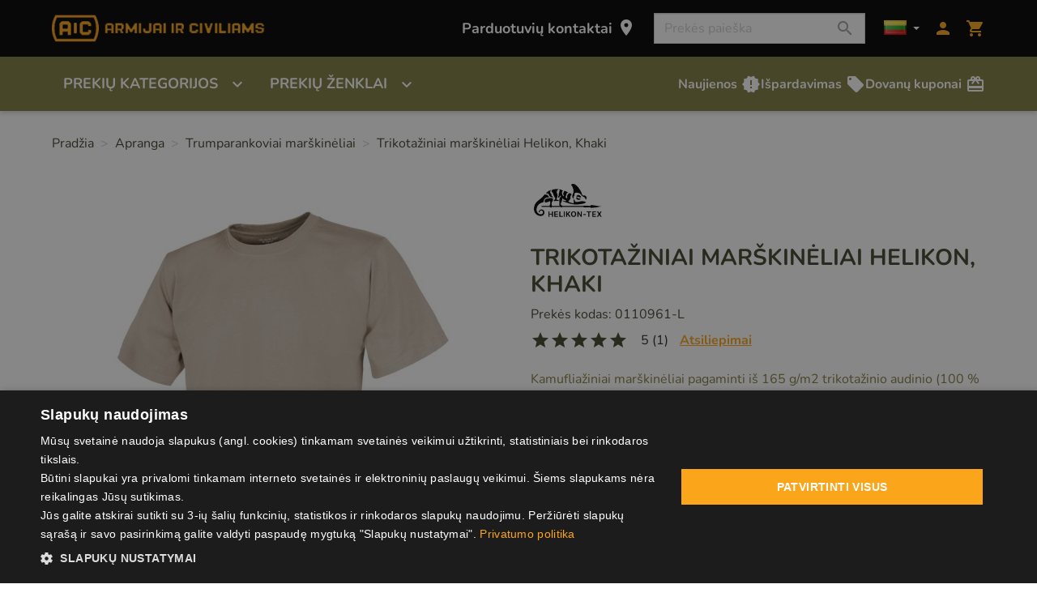

--- FILE ---
content_type: text/html; charset=utf-8
request_url: https://www.aic.lt/trumparankoviai-marskineliai/29-trikotaz-marskineliai-helikon-khaki-l.html
body_size: 39881
content:
<!doctype html>
<html lang="lt">

  <head>
    
      
  <meta charset="utf-8">


  <meta http-equiv="x-ua-compatible" content="ie=edge">



  <title>Trikotažiniai marškinėliai Helikon, Khaki Rivile select attributes L</title>
  <script data-keepinline="true">
    var ajaxGetProductUrl = '//www.aic.lt/modulis/cdc_googletagmanager/async';
    var ajaxShippingEvent = 1;
    var ajaxPaymentEvent = 1;

/* datalayer */
dataLayer = window.dataLayer || [];
    let cdcDatalayer = {"pageCategory":"product","event":"view_item","ecommerce":{"currency":"EUR","items":[{"item_name":"Trikotaziniai marskineliai Helikon, Khaki","item_id":"0110961","price":"20","price_tax_exc":"16.53","item_brand":"Helikon-Tex","item_category":"Apranga","item_category2":"Trumparankoviai marskineliai","quantity":1}]}};
    dataLayer.push(cdcDatalayer);

/* call to GTM Tag */
(function(w,d,s,l,i){w[l]=w[l]||[];w[l].push({'gtm.start':
new Date().getTime(),event:'gtm.js'});var f=d.getElementsByTagName(s)[0],
j=d.createElement(s),dl=l!='dataLayer'?'&l='+l:'';j.async=true;j.src=
'https://www.googletagmanager.com/gtm.js?id='+i+dl;f.parentNode.insertBefore(j,f);
})(window,document,'script','dataLayer','GTM-M75MWG');

/* async call to avoid cache system for dynamic data */
var cdcgtmreq = new XMLHttpRequest();
cdcgtmreq.onreadystatechange = function() {
    if (cdcgtmreq.readyState == XMLHttpRequest.DONE ) {
        if (cdcgtmreq.status == 200) {
          	var datalayerJs = cdcgtmreq.responseText;
            try {
                var datalayerObj = JSON.parse(datalayerJs);
                dataLayer = dataLayer || [];
                dataLayer.push(datalayerObj);
            } catch(e) {
               console.log("[CDCGTM] error while parsing json");
            }

                    }
        dataLayer.push({
          'event': 'datalayer_ready'
        });
    }
};
cdcgtmreq.open("GET", "//www.aic.lt/modulis/cdc_googletagmanager/async?action=user" /*+ "?" + new Date().getTime()*/, true);
cdcgtmreq.setRequestHeader('X-Requested-With', 'XMLHttpRequest');
cdcgtmreq.send();
</script>
  <meta name="description" content="Kamufliažiniai marškinėliai pagaminti iš 165 g/m2 trikotažinio audinio (100 % medvilnė).
 
Dydžiai: S-M-L-XL-XXL
Spalva: khaki

">
  <meta name="keywords" content="">
        
      <link rel="canonical" href="https://www.aic.lt/trumparankoviai-marskineliai/29-trikotaz-marskineliai-helikon-khaki-l.html">
    
                    <link rel="alternate" href="https://www.aic.lt/en/t-shirts/29-trikotaz-marskineliai-helikon-khaki-l.html" hreflang="en-us">
              <link rel="alternate" href="https://www.aic.lt/trumparankoviai-marskineliai/29-trikotaz-marskineliai-helikon-khaki-l.html" hreflang="lt-lt">
              
  
<meta property="og:title" content="Trikotažiniai marškinėliai Helikon, Khaki Rivile select attributes L"/>
<meta property="og:description" content="Kamufliažiniai marškinėliai pagaminti iš 165 g/m2 trikotažinio audinio (100 % medvilnė).
 
Dydžiai: S-M-L-XL-XXL
Spalva: khaki

"/>
<meta property="og:type" content="website"/>
<meta property="og:url" content="https://www.aic.lt/trumparankoviai-marskineliai/29-trikotaz-marskineliai-helikon-khaki-l.html"/>
<meta property="og:site_name" content="ARMIJAI IR CIVILIAMS"/>

  <meta property="og:type" content="product"/>
            <meta property="og:image" content="https://www.aic.lt/15304-large_default/trikotaz-marskineliai-helikon-khaki-l.jpg"/>
        <meta property="og:image:height" content="800"/>
    <meta property="og:image:width" content="800"/>

        <meta property="product:price:amount" content="20" />
    <meta property="product:price:currency" content="EUR" />
            <meta property="product:brand" content="Helikon-Tex" />
    <meta property="og:availability" content="instock" />
<script type="application/ld+json">
{
    "@context" : "http://schema.org",
    "@type" : "Organization",
    "name" : "ARMIJAI IR CIVILIAMS",
    "url" : "https://www.aic.lt/",
    "logo" : {
        "@type":"ImageObject",
        "url":"https://www.aic.lthttps://www.aic.lt/img/logo-16684396091.jpg"
    }
}

</script>

<script type="application/ld+json">
{
    "@context":"http://schema.org",
    "@type":"WebPage",
    "isPartOf": {
        "@type":"WebSite",
        "url":  "https://www.aic.lt/",
        "name": "ARMIJAI IR CIVILIAMS"
    },
    "name": "Trikotažiniai marškinėliai Helikon, Khaki Rivile select attributes L",
    "url":  "https://www.aic.lt/trumparankoviai-marskineliai/29-trikotaz-marskineliai-helikon-khaki-l.html"
}


</script>
    <script type="application/ld+json">
    {
    "@context": "http://schema.org/",
    "@type": "Product",
    "name": "Trikotažiniai marškinėliai Helikon, Khaki",
    "description": "Kamufliažiniai marškinėliai pagaminti iš 165 g/m2 trikotažinio audinio (100 % medvilnė).
 
Dydžiai: S-M-L-XL-XXL
Spalva: khaki

",
    "category": "Trumparankoviai marškinėliai",
    "image" :"https://www.aic.lt/15304-home_default/trikotaz-marskineliai-helikon-khaki-l.jpg",    "sku": "0110961",          "mpn": "0110961",
        "brand": {
        "@type": "Thing",
        "name": "Helikon-Tex"
    },            "weight": {
        "@context": "https://schema.org",
        "@type": "QuantitativeValue",
        "value": "0.500000",
        "unitCode": "kg"
    },          "offers": {
        "@type": "Offer",
        "priceCurrency": "EUR",
        "name": "Trikotažiniai marškinėliai Helikon, Khaki",
        "price": "20",
        "url": "https://www.aic.lt/trumparankoviai-marskineliai/29-119-trikotaz-marskineliai-helikon-khaki-l.html#/9-rivile_select_attributes-l",
        "priceValidUntil": "2026-02-16",
                "image": ["https://www.aic.lt/15304-large_default/trikotaz-marskineliai-helikon-khaki-l.jpg"],
                          "mpn": "0110961",
                "sku": "0110961",
                                                "availability": "http://schema.org/InStock",
        "seller": {
            "@type": "Organization",
            "name": "ARMIJAI IR CIVILIAMS"
        }
    }
    
}


    </script>
<script type="application/ld+json">
    {
    "@context": "https://schema.org",
    "@type": "BreadcrumbList",
    "itemListElement": [
        {
    "@type": "ListItem",
    "position": 1,
    "name": "Pradžia",
    "item": "https://www.aic.lt/"
    },        {
    "@type": "ListItem",
    "position": 2,
    "name": "Apranga",
    "item": "https://www.aic.lt/8-apranga"
    },        {
    "@type": "ListItem",
    "position": 3,
    "name": "Trumparankoviai marškinėliai",
    "item": "https://www.aic.lt/46-trumparankoviai-marskineliai"
    },        {
    "@type": "ListItem",
    "position": 4,
    "name": "Trikotažiniai marškinėliai Helikon, Khaki",
    "item": "https://www.aic.lt/trumparankoviai-marskineliai/29-trikotaz-marskineliai-helikon-khaki-l.html"
    }    ]
    }
    </script>

  



  <meta name="viewport" content="width=device-width, initial-scale=1">



  <link rel="icon" type="image/vnd.microsoft.icon" href="https://www.aic.lt/img/favicon-1.ico?1668439609">
  <link rel="shortcut icon" type="image/x-icon" href="https://www.aic.lt/img/favicon-1.ico?1668439609">



    <link rel="stylesheet" href="https://www.aic.lt/themes/classic-rocket/assets/cache/theme-56d55b110.css" type="text/css" media="all">



  

  <script type="text/javascript">
        var bradsearch = {"redirect_url":"https:\/\/www.aic.lt\/paieska?s=bradsearch-placeholder","input_selector":"input[name='s']","identity":{"guest_id":null,"customer_id":null},"cart":{"cart_id":null}};
        var jolisearch = {"amb_joli_search_action":"https:\/\/www.aic.lt\/jolisearch","amb_joli_search_link":"https:\/\/www.aic.lt\/jolisearch","amb_joli_search_controller":"jolisearch","blocksearch_type":"top","show_cat_desc":0,"ga_acc":0,"id_lang":2,"url_rewriting":1,"use_autocomplete":1,"minwordlen":3,"l_products":"Prek\u0117s","l_manufacturers":"Manufacturers","l_categories":"Kategorijos","l_no_results_found":"Nieko nerasta","l_more_results":"Daugiau rezultat\u0173 \u00bb","ENT_QUOTES":3,"search_ssl":true,"self":"\/home\/aic\/domains\/aic.lt\/public_html\/modules\/ambjolisearch","position":{"my":"right top","at":"right bottom","collision":"flipfit none"},"classes":"ps17","display_manufacturer":"","display_category":""};
        var prestashop = {"cart":{"products":[],"totals":{"total":{"type":"total","label":"I\u0161 viso","amount":0,"value":"0,00\u00a0\u20ac"},"total_including_tax":{"type":"total","label":"Viso (su PVM)","amount":0,"value":"0,00\u00a0\u20ac"},"total_excluding_tax":{"type":"total","label":"Viso (be PVM)","amount":0,"value":"0,00\u00a0\u20ac"}},"subtotals":{"products":{"type":"products","label":"Tarpin\u0117 suma","amount":0,"value":"0,00\u00a0\u20ac"},"discounts":null,"shipping":{"type":"shipping","label":"Pristatymas","amount":0,"value":0},"tax":null},"products_count":0,"summary_string":"0 preki\u0173","vouchers":{"allowed":1,"added":[]},"discounts":[],"minimalPurchase":0,"minimalPurchaseRequired":""},"currency":{"id":1,"name":"Euras","iso_code":"EUR","iso_code_num":"978","sign":"\u20ac"},"customer":{"lastname":null,"firstname":null,"email":null,"birthday":null,"newsletter":null,"newsletter_date_add":null,"optin":null,"website":null,"company":null,"siret":null,"ape":null,"is_logged":false,"gender":{"type":null,"name":null},"addresses":[]},"language":{"name":"lietuvi\u0173 kalba (Lithuanian)","iso_code":"lt","locale":"lt-LT","language_code":"lt-lt","is_rtl":"0","date_format_lite":"Y-m-d","date_format_full":"Y-m-d H:i:s","id":2},"page":{"title":"","canonical":"https:\/\/www.aic.lt\/trumparankoviai-marskineliai\/29-trikotaz-marskineliai-helikon-khaki-l.html","meta":{"title":"Trikota\u017einiai mar\u0161kin\u0117liai Helikon, Khaki Rivile select attributes L","description":"Kamuflia\u017einiai mar\u0161kin\u0117liai pagaminti i\u0161 165 g\/m2 trikota\u017einio audinio (100 % medviln\u0117).\r\n\u00a0\r\nDyd\u017eiai: S-M-L-XL-XXL\r\nSpalva: khaki\r\n\r\n","keywords":"","robots":"index"},"page_name":"product","body_classes":{"lang-lt":true,"lang-rtl":false,"country-LT":true,"currency-EUR":true,"layout-full-width":true,"page-product":true,"tax-display-enabled":true,"product-id-29":true,"product-Trikota\u017einiai mar\u0161kin\u0117liai Helikon, Khaki":true,"product-id-category-46":true,"product-id-manufacturer-14":true,"product-id-supplier-0":true,"product-available-for-order":true},"admin_notifications":[]},"shop":{"name":"ARMIJAI IR CIVILIAMS","logo":"https:\/\/www.aic.lt\/img\/logo-16684396091.jpg","stores_icon":"https:\/\/www.aic.lt\/img\/logo_stores.png","favicon":"https:\/\/www.aic.lt\/img\/favicon-1.ico"},"urls":{"base_url":"https:\/\/www.aic.lt\/","current_url":"https:\/\/www.aic.lt\/trumparankoviai-marskineliai\/29-trikotaz-marskineliai-helikon-khaki-l.html","shop_domain_url":"https:\/\/www.aic.lt","img_ps_url":"https:\/\/www.aic.lt\/img\/","img_cat_url":"https:\/\/www.aic.lt\/img\/c\/","img_lang_url":"https:\/\/www.aic.lt\/img\/l\/","img_prod_url":"https:\/\/www.aic.lt\/img\/p\/","img_manu_url":"https:\/\/www.aic.lt\/img\/m\/","img_sup_url":"https:\/\/www.aic.lt\/img\/su\/","img_ship_url":"https:\/\/www.aic.lt\/img\/s\/","img_store_url":"https:\/\/www.aic.lt\/img\/st\/","img_col_url":"https:\/\/www.aic.lt\/img\/co\/","img_url":"https:\/\/www.aic.lt\/themes\/classic-rocket\/assets\/img\/","css_url":"https:\/\/www.aic.lt\/themes\/classic-rocket\/assets\/css\/","js_url":"https:\/\/www.aic.lt\/themes\/classic-rocket\/assets\/js\/","pic_url":"https:\/\/www.aic.lt\/upload\/","pages":{"address":"https:\/\/www.aic.lt\/adresas","addresses":"https:\/\/www.aic.lt\/adresai","authentication":"https:\/\/www.aic.lt\/prisijungimas","cart":"https:\/\/www.aic.lt\/krepselis","category":"https:\/\/www.aic.lt\/index.php?controller=category","cms":"https:\/\/www.aic.lt\/index.php?controller=cms","contact":"https:\/\/www.aic.lt\/susisiekite-su-mumis","discount":"https:\/\/www.aic.lt\/nuolaida","guest_tracking":"https:\/\/www.aic.lt\/svecio-paskyra","history":"https:\/\/www.aic.lt\/uzsakymu-istorija","identity":"https:\/\/www.aic.lt\/asmenine-informacija","index":"https:\/\/www.aic.lt\/","my_account":"https:\/\/www.aic.lt\/mano-paskyra","order_confirmation":"https:\/\/www.aic.lt\/uzsakymo-patvirtinimas","order_detail":"https:\/\/www.aic.lt\/index.php?controller=order-detail","order_follow":"https:\/\/www.aic.lt\/uzsakymo-sekimas","order":"https:\/\/www.aic.lt\/uzsakymas","order_return":"https:\/\/www.aic.lt\/index.php?controller=order-return","order_slip":"https:\/\/www.aic.lt\/prekiu-grazinimai","pagenotfound":"https:\/\/www.aic.lt\/puslapis-nerastas","password":"https:\/\/www.aic.lt\/slaptazodzio-atkurimas","pdf_invoice":"https:\/\/www.aic.lt\/index.php?controller=pdf-invoice","pdf_order_return":"https:\/\/www.aic.lt\/index.php?controller=pdf-order-return","pdf_order_slip":"https:\/\/www.aic.lt\/index.php?controller=pdf-order-slip","prices_drop":"https:\/\/www.aic.lt\/ispardavimas","product":"https:\/\/www.aic.lt\/index.php?controller=product","search":"https:\/\/www.aic.lt\/paieska","sitemap":"https:\/\/www.aic.lt\/svetaines-zemelapis","stores":"https:\/\/www.aic.lt\/parduotuves","supplier":"https:\/\/www.aic.lt\/tiekejai","register":"https:\/\/www.aic.lt\/prisijungimas?create_account=1","order_login":"https:\/\/www.aic.lt\/uzsakymas?login=1"},"alternative_langs":{"en-us":"https:\/\/www.aic.lt\/en\/t-shirts\/29-trikotaz-marskineliai-helikon-khaki-l.html","lt-lt":"https:\/\/www.aic.lt\/trumparankoviai-marskineliai\/29-trikotaz-marskineliai-helikon-khaki-l.html"},"theme_assets":"\/themes\/classic-rocket\/assets\/","actions":{"logout":"https:\/\/www.aic.lt\/?mylogout="},"no_picture_image":{"bySize":{"small_default":{"url":"https:\/\/www.aic.lt\/img\/p\/lt-default-small_default.jpg","width":98,"height":98},"cart_default":{"url":"https:\/\/www.aic.lt\/img\/p\/lt-default-cart_default.jpg","width":125,"height":125},"pdt_180":{"url":"https:\/\/www.aic.lt\/img\/p\/lt-default-pdt_180.jpg","width":180,"height":180},"home_default":{"url":"https:\/\/www.aic.lt\/img\/p\/lt-default-home_default.jpg","width":250,"height":250},"pdt_300":{"url":"https:\/\/www.aic.lt\/img\/p\/lt-default-pdt_300.jpg","width":300,"height":300},"pdt_360":{"url":"https:\/\/www.aic.lt\/img\/p\/lt-default-pdt_360.jpg","width":360,"height":360},"medium_default":{"url":"https:\/\/www.aic.lt\/img\/p\/lt-default-medium_default.jpg","width":452,"height":452},"pdt_540":{"url":"https:\/\/www.aic.lt\/img\/p\/lt-default-pdt_540.jpg","width":540,"height":540},"large_default":{"url":"https:\/\/www.aic.lt\/img\/p\/lt-default-large_default.jpg","width":800,"height":800}},"small":{"url":"https:\/\/www.aic.lt\/img\/p\/lt-default-small_default.jpg","width":98,"height":98},"medium":{"url":"https:\/\/www.aic.lt\/img\/p\/lt-default-pdt_300.jpg","width":300,"height":300},"large":{"url":"https:\/\/www.aic.lt\/img\/p\/lt-default-large_default.jpg","width":800,"height":800},"legend":""}},"configuration":{"display_taxes_label":true,"display_prices_tax_incl":true,"is_catalog":false,"show_prices":true,"opt_in":{"partner":false},"quantity_discount":{"type":"price","label":"Vieneto kaina"},"voucher_enabled":1,"return_enabled":1},"field_required":[],"breadcrumb":{"links":[{"title":"Prad\u017eia","url":"https:\/\/www.aic.lt\/"},{"title":"Apranga","url":"https:\/\/www.aic.lt\/8-apranga"},{"title":"Trumparankoviai mar\u0161kin\u0117liai","url":"https:\/\/www.aic.lt\/46-trumparankoviai-marskineliai"},{"title":"Trikota\u017einiai mar\u0161kin\u0117liai Helikon, Khaki","url":"https:\/\/www.aic.lt\/trumparankoviai-marskineliai\/29-trikotaz-marskineliai-helikon-khaki-l.html"}],"count":4},"link":{"protocol_link":"https:\/\/","protocol_content":"https:\/\/"},"time":1769913269,"static_token":"768929f0bbe9d82682dc475a8cdf095b","token":"ae2d2b9a518d08f30c114e3dd91478c4","debug":false,"isMobile":false,"modules":{"custommodifications":null}};
        var prestashopFacebookAjaxController = "https:\/\/www.aic.lt\/modulis\/ps_facebook\/Ajax";
        var psr_icon_color = "#F19D76";
      </script>



  <meta name="verify-paysera" content="128433fe4b7a6681f2fb0cea87bf5d7a">   
<script type="text/javascript">
var unlike_text ="Nepatinka";
var like_text ="Patinka";
var baseAdminDir ='//';
var ybc_blog_product_category ='0';
var ybc_blog_polls_g_recaptcha = false;
</script>
 
<script async src="https://www.googletagmanager.com/gtag/js?id=G-PDX4WYZ00J"></script>
<script>
  window.dataLayer = window.dataLayer || [];
  function gtag(){dataLayer.push(arguments);}
  gtag('js', new Date());
  gtag(
    'config',
    'G-PDX4WYZ00J',
    {
      'debug_mode':false
                      }
  );
</script>

<script src="https://www.google.com/recaptcha/api.js?onload=onloadCallback&render=explicit&hl=lt" async defer></script>
<script type="text/javascript">
    var PA_GOOGLE_CAPTCHA_THEME = 'light';
        var PA_GOOGLE_CAPTCHA_SITE_KEY = '6Lda6LIjAAAAAHy5zxM4vBHp6cd0nFMeRaoqLi5m';
    var recaptchaWidgets = [];
    var onloadCallback = function () {
        ets_captcha_load(document.getElementsByTagName('form'));
    };
    var ets_captcha_load = function (forms) {
        var pattern = /(^|\s)g-recaptcha(\s|$)/;
        for (var i = 0; i < forms.length; i++) {
            var items = forms[i].getElementsByTagName('div');
            for (var k = 0; k < items.length; k++) {
                if (items[k].className && items[k].className.match(pattern) && PA_GOOGLE_CAPTCHA_SITE_KEY) {
                    var widget_id = grecaptcha.render(items[k], {
                        'sitekey': PA_GOOGLE_CAPTCHA_SITE_KEY,
                        'theme': PA_GOOGLE_CAPTCHA_THEME ? PA_GOOGLE_CAPTCHA_THEME : 'light',
                    });
                    recaptchaWidgets.push(widget_id);
                    break;
                }
            }
        }
    };</script>
<script
  async
  src="https://analytics.bradsearch.com/script.js"
  data-website-id="2711211d-92cd-42be-a4d1-fc93a5d38229"
  data-do-not-track="true"
  data-auto-track="false"
    ></script>




    
  </head>

  <body id="product" class="lang-lt country-lt currency-eur layout-full-width page-product tax-display-enabled product-id-29 product-trikotaziniai-marskineliai-helikon-khaki product-id-category-46 product-id-manufacturer-14 product-id-supplier-0 product-available-for-order">

    
      <!-- Google Tag Manager (noscript) -->
<noscript><iframe src="https://www.googletagmanager.com/ns.html?id=GTM-M75MWG"
height="0" width="0" style="display:none;visibility:hidden"></iframe></noscript>
<!-- End Google Tag Manager (noscript) -->

    

    <main>
      
              

      <header id="header" class="l-header" data-nosnippet>
        
          
    <div class="header-banner">
        
    </div>



    <div class="header-nav">
        <div class="header__container container">
            <div class="u-a-i-c d--flex-between visible--desktop">
                <div class="small">
                    
                </div>
                <div class="header-nav__right">
                    
                </div>
            </div>
        </div>
    </div>



    <div class="container header-top d--flex-between u-a-i-c">
             <a href="https://www.aic.lt/" class="header__logo header-top__col">
                <img class="logo img-fluid" src="https://www.aic.lt/img/logo-16684396091.jpg" alt="ARMIJAI IR CIVILIAMS">
            </a>
        <div class="header__right header-top__col">
            <a class="visible--desktop link-page-stores" href="../../parduotuves">
                Parduotuvių kontaktai
                <i class=" material-icons blockcart__icon">location_on</i>
            </a>
            <div class="visible--desktop header-search-wrapper">
                <!-- Block search module TOP -->
<form method="get" action="//www.aic.lt/paieska" class="search-widget" data-search-widget data-search-controller-url="//www.aic.lt/paieska">
    <input type="hidden" name="controller" value="search">
    <div class="search-widget__group">
        <input class="form-control search-widget__input-right" type="text" name="s" value="" placeholder="Prekės paieška" aria-label="Paieška">
        <button type="submit" class="search-widget__btn btn btn-link">
            <i class="material-icons search">&#xE8B6;</i>
            <span class="d-none">Paieška</span>
        </button>
    </div>
</form>
<!-- /Block search module TOP -->

            </div>
            <div id="_desktop_language_selector">
  <div class="language-selector-wrapper">
    <div class="language-selector dropdown js-dropdown">
      <button data-toggle="dropdown" class="btn btn-sm dropdown-toggle language-select-btn" aria-haspopup="true" aria-expanded="false" aria-label="Kalbos">
        <img alt="lietuvių kalba" src="https://www.aic.lt/img/flags/lt.jpg" width="28" height="18">
      </button>
      <div class="dropdown-menu" aria-labelledby="language-selector-label">
                        <a href="https://www.aic.lt/en/t-shirts/29-trikotaz-marskineliai-helikon-khaki-l.html" class="dropdown-item small" data-iso-code="en">
                <img alt="English" src="https://www.aic.lt/img/flags/gb.jpg" width="22" height="12">
                en
              </a>
                        <a href="https://www.aic.lt/trumparankoviai-marskineliai/29-trikotaz-marskineliai-helikon-khaki-l.html" class="dropdown-item small active" data-iso-code="lt">
                <img alt="lietuvių kalba" src="https://www.aic.lt/img/flags/lt.jpg" width="22" height="12">
                lt
              </a>
                </div>
    </div>
  </div>
</div>
<div class="user-info header__rightitem">
      <a
      href="https://www.aic.lt/mano-paskyra"
      class="u-link-body"
      title="Prisijunkite prie savo kliento paskyros"
      rel="nofollow"
    >
      <span><i class="material-icons">&#xe7fd;</i></span>
    </a>
  </div>
<div>
    <div class="blockcart cart-preview header__rightitem inactive"
         data-refresh-url="//www.aic.lt/modulis/ps_shoppingcart/ajax"
         data-product-count="0">
        <div class="shopping-cart-wrapper">
        <div class="shopping-cart">
            <a rel="nofollow" href="//www.aic.lt/krepselis?action=show" class="u-link-body">
                <span><i class="material-icons blockcart__icon">shopping_cart</i></span>
                <span class="cart-products-count small blockcart__count d-none">(0)</span>
            </a>
        </div>
        <div class="cart-preview-body">
            <ul>
                            </ul>

            <div id="cart-preview-amounts-container">
                <div class="cart-subtotals">
                                                                        <div>
                                <span>Tarpinė suma:</span>
                                <span id="cart-preview-subtotal-value" class="value">0,00 €</span>
                            </div>
                                                                                                                                                                                                </div>
                <div id="cart-preview-total" class="cart-total">
                    <span class="label">Iš viso:</span>
                    <span id="cart-preview-total-value" class="value">0,00 €</span>
                </div>
                <div id="cart-preview-add-to-cart">
                    <a id="cart-preview-add-to-cart-button" href="//www.aic.lt/krepselis?action=show" type="button" class="btn btn-primary">Žiūrėti krepšelį</a>
                </div>
            </div>
        </div>
    </div>
    </div>
</div>
</div>

        </div>
    </div>
    <div class="container header-menu__container">
        


<nav class="menu visible--desktop" id="_desktop_top_menu">
    
                                                                                                                                                                                                                                                                                                                                                                                                                                                                                                                                                                                                                
        <ul
                            class="menu-top h-100" id="top-menu" role="navigation"
                        data-depth="0"
        >
                            
                
                                                    
                <li
                    class="h-100 menu__item--0 category menu__item menu__item--top"
                    id="category-2"
                    aria-haspopup="true" aria-expanded="false" aria-owns="top_sub_menu_29353" aria-controls="top_sub_menu_29353"                >
                    
                    <div class="menu__item-header">
                                            <span
                            id="menu__item-link--0"
                            class="menu__item-link--0 d-md-flex  menu__item-link--top w-100 h-100 "
                            data-depth="0"
                                                    >
                            Prekių kategorijos                            <i class="material-icons visible--desktop  d-lg-flex align-items-lg-end align-self-center" data-nosnippet>
                                expand_more                            </i>
                        </span>
                    
                                                                    
                        <span class="visible--mobile mobile-menu-icon">
                            <span
                                data-target="#top_sub_menu_8176"
                                data-toggle="collapse"
                                class="d-block navbar-toggler icon-collapse">
                                                                    <i class="material-icons menu__collapseicon" data-nosnippet>chevron_right</i>
                                                            </span>
                        </span>

                        </div>
                    
                                            <div
                            class="menu-sub clearfix collapse show"
                            data-collapse-hide-mobile
                            id="top_sub_menu_8176"
                            role="group"
                            aria-labelledby="category-2"
                            aria-expanded="false"
                            aria-hidden="true"
                        >
                            <div class="menu-sub__content ignore-container">
                                
                                                                                                                                                                                                                                                                                
        <ul
                                                class="menu-sub__list menu-sub__list--1 flex-column"
                                        data-depth="1"
        >
                            
                
                                                    
                <li
                    class=" menu__item--1 category menu__item menu__item--sub"
                    id="category-8"
                    aria-haspopup="true" aria-expanded="false" aria-owns="top_sub_menu_88347" aria-controls="top_sub_menu_88347"                >
                    
                    <div class="menu__item-header">
                                            <a
                            href=https://www.aic.lt/8-apranga
                            id="menu__item-link--1"
                            class="menu__item-link--1 d-md-flex   menu__item-link--sub"
                            data-depth="1"
                                                    >
                        Apranga                            <i class="material-icons visible--desktop " data-nosnippet>
                                chevron_right                            </i>
                        </a>
                    
                                                                    
                        <span class="visible--mobile mobile-menu-icon">
                            <span
                                data-target="#top_sub_menu_25996"
                                data-toggle="collapse"
                                class="d-block navbar-toggler icon-collapse">
                                                                    <i class="material-icons menu__collapseicon" data-nosnippet>chevron_right</i>
                                                            </span>
                        </span>

                        </div>
                    
                                            <div
                            class="clearfix collapse show"
                            data-collapse-hide-mobile
                            id="top_sub_menu_25996"
                            role="group"
                            aria-labelledby="category-8"
                            aria-expanded="false"
                            aria-hidden="true"
                        >
                            <div >
                                
                                                                                                                                                                                                                                                                                                                                                                
        <ul
                                                class="menu-sub__list menu-sub__list--2 flex-column"
                                        data-depth="2"
        >
                            
                
                
                <li
                    class=" menu__item--2 category menu__item menu__item--sub"
                    id="category-129"
                                    >
                    
                    
                                            <a
                            href=https://www.aic.lt/129-striukes
                            id="menu__item-link--2"
                            class="menu__item-link--2   "
                            data-depth="2"
                                                    >
                        Striukės                            <i class="material-icons visible--desktop " data-nosnippet>
                                                            </i>
                        </a>
                    
                    
                                    </li>

                                            
                
                
                <li
                    class=" menu__item--2 category menu__item menu__item--sub"
                    id="category-177"
                                    >
                    
                    
                                            <a
                            href=https://www.aic.lt/177-neperslampami-rubai
                            id="menu__item-link--2"
                            class="menu__item-link--2   "
                            data-depth="2"
                                                    >
                        Neperšlampami rūbai                            <i class="material-icons visible--desktop " data-nosnippet>
                                                            </i>
                        </a>
                    
                    
                                    </li>

                                            
                
                
                <li
                    class=" menu__item--2 category menu__item menu__item--sub"
                    id="category-11"
                                    >
                    
                    
                                            <a
                            href=https://www.aic.lt/11-dzemperiai-megztiniai
                            id="menu__item-link--2"
                            class="menu__item-link--2   "
                            data-depth="2"
                                                    >
                        Džemperiai, megztiniai                            <i class="material-icons visible--desktop " data-nosnippet>
                                                            </i>
                        </a>
                    
                    
                                    </li>

                                            
                
                
                <li
                    class=" menu__item--2 category menu__item menu__item--sub"
                    id="category-40"
                                    >
                    
                    
                                            <a
                            href=https://www.aic.lt/40-svarkai
                            id="menu__item-link--2"
                            class="menu__item-link--2   "
                            data-depth="2"
                                                    >
                        Švarkai                            <i class="material-icons visible--desktop " data-nosnippet>
                                                            </i>
                        </a>
                    
                    
                                    </li>

                                            
                
                
                <li
                    class=" menu__item--2 category menu__item menu__item--sub"
                    id="category-41"
                                    >
                    
                    
                                            <a
                            href=https://www.aic.lt/41-kelnes
                            id="menu__item-link--2"
                            class="menu__item-link--2   "
                            data-depth="2"
                                                    >
                        Kelnės                            <i class="material-icons visible--desktop " data-nosnippet>
                                                            </i>
                        </a>
                    
                    
                                    </li>

                                            
                
                
                <li
                    class=" menu__item--2 category menu__item menu__item--sub"
                    id="category-44"
                                    >
                    
                    
                                            <a
                            href=https://www.aic.lt/44-liemenes
                            id="menu__item-link--2"
                            class="menu__item-link--2   "
                            data-depth="2"
                                                    >
                        Liemenės                            <i class="material-icons visible--desktop " data-nosnippet>
                                                            </i>
                        </a>
                    
                    
                                    </li>

                                            
                
                
                <li
                    class=" menu__item--2 category menu__item menu__item--sub"
                    id="category-45"
                                    >
                    
                    
                                            <a
                            href=https://www.aic.lt/45-marskiniai
                            id="menu__item-link--2"
                            class="menu__item-link--2   "
                            data-depth="2"
                                                    >
                        Marškiniai                            <i class="material-icons visible--desktop " data-nosnippet>
                                                            </i>
                        </a>
                    
                    
                                    </li>

                                            
                
                
                <li
                    class=" menu__item--2 category menu__item menu__item--sub"
                    id="category-46"
                                    >
                    
                    
                                            <a
                            href=https://www.aic.lt/46-trumparankoviai-marskineliai
                            id="menu__item-link--2"
                            class="menu__item-link--2   "
                            data-depth="2"
                                                    >
                        Trumparankoviai marškinėliai                            <i class="material-icons visible--desktop " data-nosnippet>
                                                            </i>
                        </a>
                    
                    
                                    </li>

                                            
                
                
                <li
                    class=" menu__item--2 category menu__item menu__item--sub"
                    id="category-47"
                                    >
                    
                    
                                            <a
                            href=https://www.aic.lt/47-silti-apatiniai-drabuziai
                            id="menu__item-link--2"
                            class="menu__item-link--2   "
                            data-depth="2"
                                                    >
                        Šilti apatiniai drabužiai                            <i class="material-icons visible--desktop " data-nosnippet>
                                                            </i>
                        </a>
                    
                    
                                    </li>

                                            
                
                
                <li
                    class=" menu__item--2 category menu__item menu__item--sub"
                    id="category-43"
                                    >
                    
                    
                                            <a
                            href=https://www.aic.lt/43-sortai
                            id="menu__item-link--2"
                            class="menu__item-link--2   "
                            data-depth="2"
                                                    >
                        Šortai                            <i class="material-icons visible--desktop " data-nosnippet>
                                                            </i>
                        </a>
                    
                    
                                    </li>

                                            
                
                                                    
                <li
                    class=" menu__item--2 category menu__item menu__item--sub"
                    id="category-48"
                    aria-haspopup="true" aria-expanded="false" aria-owns="top_sub_menu_8612" aria-controls="top_sub_menu_8612"                >
                    
                    <div class="menu__item-header">
                                            <a
                            href=https://www.aic.lt/48-galvos-apdangalai
                            id="menu__item-link--2"
                            class="menu__item-link--2   "
                            data-depth="2"
                                                    >
                        Galvos apdangalai                            <i class="material-icons visible--desktop " data-nosnippet>
                                chevron_right                            </i>
                        </a>
                    
                                                                    
                        <span class="visible--mobile mobile-menu-icon">
                            <span
                                data-target="#top_sub_menu_62813"
                                data-toggle="collapse"
                                class="d-block navbar-toggler icon-collapse">
                                                                    <i class="material-icons menu__collapseicon" data-nosnippet>chevron_right</i>
                                                            </span>
                        </span>

                        </div>
                    
                                            <div
                            class="clearfix collapse show"
                            data-collapse-hide-mobile
                            id="top_sub_menu_62813"
                            role="group"
                            aria-labelledby="category-48"
                            aria-expanded="false"
                            aria-hidden="true"
                        >
                            <div >
                                
                                                                                                                                                                            
        <ul
                                                class="menu-sub__list menu-sub__list--3 flex-column"
                                        data-depth="3"
        >
                            
                
                
                <li
                    class=" menu__item--3 category menu__item menu__item--sub"
                    id="category-123"
                                    >
                    
                    
                                            <a
                            href=https://www.aic.lt/123-kepures-su-snapeliu
                            id="menu__item-link--3"
                            class="menu__item-link--3   "
                            data-depth="3"
                                                    >
                        Kepurės su snapeliu                            <i class="material-icons visible--desktop " data-nosnippet>
                                                            </i>
                        </a>
                    
                    
                                    </li>

                                            
                
                
                <li
                    class=" menu__item--3 category menu__item menu__item--sub"
                    id="category-164"
                                    >
                    
                    
                                            <a
                            href=https://www.aic.lt/164-vasarines-kepures
                            id="menu__item-link--3"
                            class="menu__item-link--3   "
                            data-depth="3"
                                                    >
                        Vasarinės kepurės                            <i class="material-icons visible--desktop " data-nosnippet>
                                                            </i>
                        </a>
                    
                    
                                    </li>

                                            
                
                
                <li
                    class=" menu__item--3 category menu__item menu__item--sub"
                    id="category-124"
                                    >
                    
                    
                                            <a
                            href=https://www.aic.lt/124-ziemines-kepures
                            id="menu__item-link--3"
                            class="menu__item-link--3   "
                            data-depth="3"
                                                    >
                        Žieminės kepurės                            <i class="material-icons visible--desktop " data-nosnippet>
                                                            </i>
                        </a>
                    
                    
                                    </li>

                                            
                
                
                <li
                    class=" menu__item--3 category menu__item menu__item--sub"
                    id="category-125"
                                    >
                    
                    
                                            <a
                            href=https://www.aic.lt/125-kaukes
                            id="menu__item-link--3"
                            class="menu__item-link--3   "
                            data-depth="3"
                                                    >
                        Kaukės                            <i class="material-icons visible--desktop " data-nosnippet>
                                                            </i>
                        </a>
                    
                    
                                    </li>

                                            
                
                
                <li
                    class=" menu__item--3 category menu__item menu__item--sub"
                    id="category-126"
                                    >
                    
                    
                                            <a
                            href=https://www.aic.lt/126-beretes
                            id="menu__item-link--3"
                            class="menu__item-link--3   "
                            data-depth="3"
                                                    >
                        Beretės                            <i class="material-icons visible--desktop " data-nosnippet>
                                                            </i>
                        </a>
                    
                    
                                    </li>

                                            
                
                
                <li
                    class=" menu__item--3 category menu__item menu__item--sub"
                    id="category-127"
                                    >
                    
                    
                                            <a
                            href=https://www.aic.lt/127-tinkliukai-nuo-vabzdziu
                            id="menu__item-link--3"
                            class="menu__item-link--3   "
                            data-depth="3"
                                                    >
                        Tinkliukai nuo vabzdžių                            <i class="material-icons visible--desktop " data-nosnippet>
                                                            </i>
                        </a>
                    
                    
                                    </li>

                                            
                
                
                <li
                    class=" menu__item--3 category menu__item menu__item--sub"
                    id="category-128"
                                    >
                    
                    
                                            <a
                            href=https://www.aic.lt/128-salikai-ir-skareles
                            id="menu__item-link--3"
                            class="menu__item-link--3   "
                            data-depth="3"
                                                    >
                        Šalikai ir skarelės                            <i class="material-icons visible--desktop " data-nosnippet>
                                                            </i>
                        </a>
                    
                    
                                    </li>

                                            
                
                
                <li
                    class=" menu__item--3 category menu__item menu__item--sub"
                    id="category-176"
                                    >
                    
                    
                                            <a
                            href=https://www.aic.lt/176-salmai
                            id="menu__item-link--3"
                            class="menu__item-link--3   "
                            data-depth="3"
                                                    >
                        Šalmai                            <i class="material-icons visible--desktop " data-nosnippet>
                                                            </i>
                        </a>
                    
                    
                                    </li>

                            
            

                    </ul>
    

                                                            </div>
                        </div>
                                    </li>

                                            
                
                                                    
                <li
                    class=" menu__item--2 category menu__item menu__item--sub"
                    id="category-49"
                    aria-haspopup="true" aria-expanded="false" aria-owns="top_sub_menu_86686" aria-controls="top_sub_menu_86686"                >
                    
                    <div class="menu__item-header">
                                            <a
                            href=https://www.aic.lt/49-pirstines
                            id="menu__item-link--2"
                            class="menu__item-link--2   "
                            data-depth="2"
                                                    >
                        Pirštinės                            <i class="material-icons visible--desktop " data-nosnippet>
                                chevron_right                            </i>
                        </a>
                    
                                                                    
                        <span class="visible--mobile mobile-menu-icon">
                            <span
                                data-target="#top_sub_menu_22578"
                                data-toggle="collapse"
                                class="d-block navbar-toggler icon-collapse">
                                                                    <i class="material-icons menu__collapseicon" data-nosnippet>chevron_right</i>
                                                            </span>
                        </span>

                        </div>
                    
                                            <div
                            class="clearfix collapse show"
                            data-collapse-hide-mobile
                            id="top_sub_menu_22578"
                            role="group"
                            aria-labelledby="category-49"
                            aria-expanded="false"
                            aria-hidden="true"
                        >
                            <div >
                                
                                                                                                                
        <ul
                                                class="menu-sub__list menu-sub__list--3 flex-column"
                                        data-depth="3"
        >
                            
                
                
                <li
                    class=" menu__item--3 category menu__item menu__item--sub"
                    id="category-165"
                                    >
                    
                    
                                            <a
                            href=https://www.aic.lt/165-ziemines-pirstines
                            id="menu__item-link--3"
                            class="menu__item-link--3   "
                            data-depth="3"
                                                    >
                        Žieminės pirštinės                            <i class="material-icons visible--desktop " data-nosnippet>
                                                            </i>
                        </a>
                    
                    
                                    </li>

                                            
                
                
                <li
                    class=" menu__item--3 category menu__item menu__item--sub"
                    id="category-166"
                                    >
                    
                    
                                            <a
                            href=https://www.aic.lt/166-taktines-pirstines
                            id="menu__item-link--3"
                            class="menu__item-link--3   "
                            data-depth="3"
                                                    >
                        Taktinės pirštinės                            <i class="material-icons visible--desktop " data-nosnippet>
                                                            </i>
                        </a>
                    
                    
                                    </li>

                                            
                
                
                <li
                    class=" menu__item--3 category menu__item menu__item--sub"
                    id="category-167"
                                    >
                    
                    
                                            <a
                            href=https://www.aic.lt/167-zveju-ir-medziotoju-pirstines
                            id="menu__item-link--3"
                            class="menu__item-link--3   "
                            data-depth="3"
                                                    >
                        Žvejų ir medžiotojų pirštinės                            <i class="material-icons visible--desktop " data-nosnippet>
                                                            </i>
                        </a>
                    
                    
                                    </li>

                                            
                
                
                <li
                    class=" menu__item--3 category menu__item menu__item--sub"
                    id="category-168"
                                    >
                    
                    
                                            <a
                            href=https://www.aic.lt/168-laipiojimo-ir-sporto-pirstines
                            id="menu__item-link--3"
                            class="menu__item-link--3   "
                            data-depth="3"
                                                    >
                        Laipiojimo ir sporto pirštinės                            <i class="material-icons visible--desktop " data-nosnippet>
                                                            </i>
                        </a>
                    
                    
                                    </li>

                                            
                
                
                <li
                    class=" menu__item--3 category menu__item menu__item--sub"
                    id="category-169"
                                    >
                    
                    
                                            <a
                            href=https://www.aic.lt/169-kitos-pirstines
                            id="menu__item-link--3"
                            class="menu__item-link--3   "
                            data-depth="3"
                                                    >
                        Kitos pirštinės                            <i class="material-icons visible--desktop " data-nosnippet>
                                                            </i>
                        </a>
                    
                    
                                    </li>

                            
            

                    </ul>
    

                                                            </div>
                        </div>
                                    </li>

                                            
                
                                                    
                <li
                    class=" menu__item--2 category menu__item menu__item--sub"
                    id="category-50"
                    aria-haspopup="true" aria-expanded="false" aria-owns="top_sub_menu_42668" aria-controls="top_sub_menu_42668"                >
                    
                    <div class="menu__item-header">
                                            <a
                            href=https://www.aic.lt/50-kojines
                            id="menu__item-link--2"
                            class="menu__item-link--2   "
                            data-depth="2"
                                                    >
                        Kojinės                            <i class="material-icons visible--desktop " data-nosnippet>
                                chevron_right                            </i>
                        </a>
                    
                                                                    
                        <span class="visible--mobile mobile-menu-icon">
                            <span
                                data-target="#top_sub_menu_28542"
                                data-toggle="collapse"
                                class="d-block navbar-toggler icon-collapse">
                                                                    <i class="material-icons menu__collapseicon" data-nosnippet>chevron_right</i>
                                                            </span>
                        </span>

                        </div>
                    
                                            <div
                            class="clearfix collapse show"
                            data-collapse-hide-mobile
                            id="top_sub_menu_28542"
                            role="group"
                            aria-labelledby="category-50"
                            aria-expanded="false"
                            aria-hidden="true"
                        >
                            <div >
                                
                                
        <ul
                                                class="menu-sub__list menu-sub__list--3 flex-column"
                                        data-depth="3"
        >
                            
                
                
                <li
                    class=" menu__item--3 category menu__item menu__item--sub"
                    id="category-386"
                                    >
                    
                    
                                            <a
                            href=https://www.aic.lt/386-neperslampamos-kojines
                            id="menu__item-link--3"
                            class="menu__item-link--3   "
                            data-depth="3"
                                                    >
                        Neperšlampamos kojinės                            <i class="material-icons visible--desktop " data-nosnippet>
                                                            </i>
                        </a>
                    
                    
                                    </li>

                            
            

                    </ul>
    

                                                            </div>
                        </div>
                                    </li>

                                            
                
                
                <li
                    class=" menu__item--2 category menu__item menu__item--sub"
                    id="category-175"
                                    >
                    
                    
                                            <a
                            href=https://www.aic.lt/175-spec-apranga
                            id="menu__item-link--2"
                            class="menu__item-link--2   "
                            data-depth="2"
                                                    >
                        Spec. apranga                            <i class="material-icons visible--desktop " data-nosnippet>
                                                            </i>
                        </a>
                    
                    
                                    </li>

                                            
                
                
                <li
                    class=" menu__item--2 category menu__item menu__item--sub"
                    id="category-51"
                                    >
                    
                    
                                            <a
                            href=https://www.aic.lt/51-vaikiska-apranga
                            id="menu__item-link--2"
                            class="menu__item-link--2   "
                            data-depth="2"
                                                    >
                        Vaikiška apranga                            <i class="material-icons visible--desktop " data-nosnippet>
                                                            </i>
                        </a>
                    
                    
                                    </li>

                                            
                
                
                <li
                    class=" menu__item--2 category menu__item menu__item--sub"
                    id="category-304"
                                    >
                    
                    
                                            <a
                            href=https://www.aic.lt/304-apranga-moterims
                            id="menu__item-link--2"
                            class="menu__item-link--2   "
                            data-depth="2"
                                                    >
                        Apranga moterims                            <i class="material-icons visible--desktop " data-nosnippet>
                                                            </i>
                        </a>
                    
                    
                                    </li>

                                            
                
                
                <li
                    class=" menu__item--2 category menu__item menu__item--sub"
                    id="category-389"
                                    >
                    
                    
                                            <a
                            href=https://www.aic.lt/389-lietuvos-sauliu-sajungos-apranga
                            id="menu__item-link--2"
                            class="menu__item-link--2   "
                            data-depth="2"
                                                    >
                        Lietuvos šaulių sąjungos apranga                            <i class="material-icons visible--desktop " data-nosnippet>
                                                            </i>
                        </a>
                    
                    
                                    </li>

                            
            

                    </ul>
    

                                                            </div>
                        </div>
                                    </li>

                                            
                
                                                    
                <li
                    class=" menu__item--1 category menu__item menu__item--sub"
                    id="category-9"
                    aria-haspopup="true" aria-expanded="false" aria-owns="top_sub_menu_83207" aria-controls="top_sub_menu_83207"                >
                    
                    <div class="menu__item-header">
                                            <a
                            href=https://www.aic.lt/9-avalyne
                            id="menu__item-link--1"
                            class="menu__item-link--1 d-md-flex   menu__item-link--sub"
                            data-depth="1"
                                                    >
                        Avalynė                            <i class="material-icons visible--desktop " data-nosnippet>
                                chevron_right                            </i>
                        </a>
                    
                                                                    
                        <span class="visible--mobile mobile-menu-icon">
                            <span
                                data-target="#top_sub_menu_26744"
                                data-toggle="collapse"
                                class="d-block navbar-toggler icon-collapse">
                                                                    <i class="material-icons menu__collapseicon" data-nosnippet>chevron_right</i>
                                                            </span>
                        </span>

                        </div>
                    
                                            <div
                            class="clearfix collapse show"
                            data-collapse-hide-mobile
                            id="top_sub_menu_26744"
                            role="group"
                            aria-labelledby="category-9"
                            aria-expanded="false"
                            aria-hidden="true"
                        >
                            <div >
                                
                                                                                                                                                                                                                                                                                
        <ul
                                                class="menu-sub__list menu-sub__list--2 flex-column"
                                        data-depth="2"
        >
                            
                
                
                <li
                    class=" menu__item--2 category menu__item menu__item--sub"
                    id="category-13"
                                    >
                    
                    
                                            <a
                            href=https://www.aic.lt/13-kariski-batai
                            id="menu__item-link--2"
                            class="menu__item-link--2   "
                            data-depth="2"
                                                    >
                        Kariški batai                            <i class="material-icons visible--desktop " data-nosnippet>
                                                            </i>
                        </a>
                    
                    
                                    </li>

                                            
                
                
                <li
                    class=" menu__item--2 category menu__item menu__item--sub"
                    id="category-15"
                                    >
                    
                    
                                            <a
                            href=https://www.aic.lt/15-taktiniai-batai
                            id="menu__item-link--2"
                            class="menu__item-link--2   "
                            data-depth="2"
                                                    >
                        Taktiniai batai                            <i class="material-icons visible--desktop " data-nosnippet>
                                                            </i>
                        </a>
                    
                    
                                    </li>

                                            
                
                
                <li
                    class=" menu__item--2 category menu__item menu__item--sub"
                    id="category-158"
                                    >
                    
                    
                                            <a
                            href=https://www.aic.lt/158-medziotoju-batai
                            id="menu__item-link--2"
                            class="menu__item-link--2   "
                            data-depth="2"
                                                    >
                        Medžiotojų batai                            <i class="material-icons visible--desktop " data-nosnippet>
                                                            </i>
                        </a>
                    
                    
                                    </li>

                                            
                
                
                <li
                    class=" menu__item--2 category menu__item menu__item--sub"
                    id="category-179"
                                    >
                    
                    
                                            <a
                            href=https://www.aic.lt/179-turistiniai-batai-zygiams
                            id="menu__item-link--2"
                            class="menu__item-link--2   "
                            data-depth="2"
                                                    >
                        Turistiniai batai žygiams                            <i class="material-icons visible--desktop " data-nosnippet>
                                                            </i>
                        </a>
                    
                    
                                    </li>

                                            
                
                
                <li
                    class=" menu__item--2 category menu__item menu__item--sub"
                    id="category-36"
                                    >
                    
                    
                                            <a
                            href=https://www.aic.lt/36-kasdienine-miesto-avalyne
                            id="menu__item-link--2"
                            class="menu__item-link--2   "
                            data-depth="2"
                                                    >
                        Kasdieninė miesto avalynė                            <i class="material-icons visible--desktop " data-nosnippet>
                                                            </i>
                        </a>
                    
                    
                                    </li>

                                            
                
                
                <li
                    class=" menu__item--2 category menu__item menu__item--sub"
                    id="category-139"
                                    >
                    
                    
                                            <a
                            href=https://www.aic.lt/139-sportine-avalyne
                            id="menu__item-link--2"
                            class="menu__item-link--2   "
                            data-depth="2"
                                                    >
                        Sportinė avalynė                            <i class="material-icons visible--desktop " data-nosnippet>
                                                            </i>
                        </a>
                    
                    
                                    </li>

                                            
                
                
                <li
                    class=" menu__item--2 category menu__item menu__item--sub"
                    id="category-17"
                                    >
                    
                    
                                            <a
                            href=https://www.aic.lt/17-darbiniai-batai
                            id="menu__item-link--2"
                            class="menu__item-link--2   "
                            data-depth="2"
                                                    >
                        Darbiniai batai                            <i class="material-icons visible--desktop " data-nosnippet>
                                                            </i>
                        </a>
                    
                    
                                    </li>

                                            
                
                
                <li
                    class=" menu__item--2 category menu__item menu__item--sub"
                    id="category-16"
                                    >
                    
                    
                                            <a
                            href=https://www.aic.lt/16-paramilitariniai-kerzai
                            id="menu__item-link--2"
                            class="menu__item-link--2   "
                            data-depth="2"
                                                    >
                        Paramilitariniai kerzai                            <i class="material-icons visible--desktop " data-nosnippet>
                                                            </i>
                        </a>
                    
                    
                                    </li>

                                            
                
                
                <li
                    class=" menu__item--2 category menu__item menu__item--sub"
                    id="category-18"
                                    >
                    
                    
                                            <a
                            href=https://www.aic.lt/18-guminiai-pvc-ir-zieminiai-batai
                            id="menu__item-link--2"
                            class="menu__item-link--2   "
                            data-depth="2"
                                                    >
                        Guminiai, PVC ir žieminiai batai                            <i class="material-icons visible--desktop " data-nosnippet>
                                                            </i>
                        </a>
                    
                    
                                    </li>

                                            
                
                
                <li
                    class=" menu__item--2 category menu__item menu__item--sub"
                    id="category-19"
                                    >
                    
                    
                                            <a
                            href=https://www.aic.lt/19-sandalai
                            id="menu__item-link--2"
                            class="menu__item-link--2   "
                            data-depth="2"
                                                    >
                        Sandalai                            <i class="material-icons visible--desktop " data-nosnippet>
                                                            </i>
                        </a>
                    
                    
                                    </li>

                                            
                
                
                <li
                    class=" menu__item--2 category menu__item menu__item--sub"
                    id="category-37"
                                    >
                    
                    
                                            <a
                            href=https://www.aic.lt/37-vandens-avalyne
                            id="menu__item-link--2"
                            class="menu__item-link--2   "
                            data-depth="2"
                                                    >
                        Vandens avalynė                            <i class="material-icons visible--desktop " data-nosnippet>
                                                            </i>
                        </a>
                    
                    
                                    </li>

                                            
                
                
                <li
                    class=" menu__item--2 category menu__item menu__item--sub"
                    id="category-138"
                                    >
                    
                    
                                            <a
                            href=https://www.aic.lt/138-antbaciai-blauzdines
                            id="menu__item-link--2"
                            class="menu__item-link--2   "
                            data-depth="2"
                                                    >
                        Antbačiai, blauzdinės                             <i class="material-icons visible--desktop " data-nosnippet>
                                                            </i>
                        </a>
                    
                    
                                    </li>

                                            
                
                
                <li
                    class=" menu__item--2 category menu__item menu__item--sub"
                    id="category-20"
                                    >
                    
                    
                                            <a
                            href=https://www.aic.lt/20-avalynes-aksesuarai
                            id="menu__item-link--2"
                            class="menu__item-link--2   "
                            data-depth="2"
                                                    >
                        Avalynės aksesuarai                            <i class="material-icons visible--desktop " data-nosnippet>
                                                            </i>
                        </a>
                    
                    
                                    </li>

                            
            

                    </ul>
    

                                                            </div>
                        </div>
                                    </li>

                                            
                
                                                    
                <li
                    class=" menu__item--1 category menu__item menu__item--sub"
                    id="category-3"
                    aria-haspopup="true" aria-expanded="false" aria-owns="top_sub_menu_14221" aria-controls="top_sub_menu_14221"                >
                    
                    <div class="menu__item-header">
                                            <a
                            href=https://www.aic.lt/3-ekipuote
                            id="menu__item-link--1"
                            class="menu__item-link--1 d-md-flex   menu__item-link--sub"
                            data-depth="1"
                                                    >
                        Ekipuotė                            <i class="material-icons visible--desktop " data-nosnippet>
                                chevron_right                            </i>
                        </a>
                    
                                                                    
                        <span class="visible--mobile mobile-menu-icon">
                            <span
                                data-target="#top_sub_menu_23423"
                                data-toggle="collapse"
                                class="d-block navbar-toggler icon-collapse">
                                                                    <i class="material-icons menu__collapseicon" data-nosnippet>chevron_right</i>
                                                            </span>
                        </span>

                        </div>
                    
                                            <div
                            class="clearfix collapse show"
                            data-collapse-hide-mobile
                            id="top_sub_menu_23423"
                            role="group"
                            aria-labelledby="category-3"
                            aria-expanded="false"
                            aria-hidden="true"
                        >
                            <div >
                                
                                                                                                                                                                                                                                        
        <ul
                                                class="menu-sub__list menu-sub__list--2 flex-column"
                                        data-depth="2"
        >
                            
                
                
                <li
                    class=" menu__item--2 category menu__item menu__item--sub"
                    id="category-118"
                                    >
                    
                    
                                            <a
                            href=https://www.aic.lt/118-taktines-liemenes
                            id="menu__item-link--2"
                            class="menu__item-link--2   "
                            data-depth="2"
                                                    >
                        Taktinės liemenės                            <i class="material-icons visible--desktop " data-nosnippet>
                                                            </i>
                        </a>
                    
                    
                                    </li>

                                            
                
                                                    
                <li
                    class=" menu__item--2 category menu__item menu__item--sub"
                    id="category-378"
                    aria-haspopup="true" aria-expanded="false" aria-owns="top_sub_menu_66840" aria-controls="top_sub_menu_66840"                >
                    
                    <div class="menu__item-header">
                                            <a
                            href=https://www.aic.lt/378-kuno-apsaugos-priemones
                            id="menu__item-link--2"
                            class="menu__item-link--2   "
                            data-depth="2"
                                                    >
                        Kūno apsaugos priemonės                            <i class="material-icons visible--desktop " data-nosnippet>
                                chevron_right                            </i>
                        </a>
                    
                                                                    
                        <span class="visible--mobile mobile-menu-icon">
                            <span
                                data-target="#top_sub_menu_93839"
                                data-toggle="collapse"
                                class="d-block navbar-toggler icon-collapse">
                                                                    <i class="material-icons menu__collapseicon" data-nosnippet>chevron_right</i>
                                                            </span>
                        </span>

                        </div>
                    
                                            <div
                            class="clearfix collapse show"
                            data-collapse-hide-mobile
                            id="top_sub_menu_93839"
                            role="group"
                            aria-labelledby="category-378"
                            aria-expanded="false"
                            aria-hidden="true"
                        >
                            <div >
                                
                                                                                                                                    
        <ul
                                                class="menu-sub__list menu-sub__list--3 flex-column"
                                        data-depth="3"
        >
                            
                
                
                <li
                    class=" menu__item--3 category menu__item menu__item--sub"
                    id="category-21"
                                    >
                    
                    
                                            <a
                            href=https://www.aic.lt/21-koju-keliu-ir-alkuniu-apsaugos
                            id="menu__item-link--3"
                            class="menu__item-link--3   "
                            data-depth="3"
                                                    >
                        Kojų kelių ir alkūnių apsaugos                            <i class="material-icons visible--desktop " data-nosnippet>
                                                            </i>
                        </a>
                    
                    
                                    </li>

                                            
                
                
                <li
                    class=" menu__item--3 category menu__item menu__item--sub"
                    id="category-5"
                                    >
                    
                    
                                            <a
                            href=https://www.aic.lt/5-apsauginiai-akiniai
                            id="menu__item-link--3"
                            class="menu__item-link--3   "
                            data-depth="3"
                                                    >
                        Apsauginiai akiniai                            <i class="material-icons visible--desktop " data-nosnippet>
                                                            </i>
                        </a>
                    
                    
                                    </li>

                                            
                
                
                <li
                    class=" menu__item--3 category menu__item menu__item--sub"
                    id="category-379"
                                    >
                    
                    
                                            <a
                            href=https://www.aic.lt/379-kvepavimo-apsauga-
                            id="menu__item-link--3"
                            class="menu__item-link--3   "
                            data-depth="3"
                                                    >
                        Kvėpavimo apsauga                            <i class="material-icons visible--desktop " data-nosnippet>
                                                            </i>
                        </a>
                    
                    
                                    </li>

                                            
                
                
                <li
                    class=" menu__item--3 category menu__item menu__item--sub"
                    id="category-7"
                                    >
                    
                    
                                            <a
                            href=https://www.aic.lt/7-klausos-apsauga
                            id="menu__item-link--3"
                            class="menu__item-link--3   "
                            data-depth="3"
                                                    >
                        Klausos apsauga                            <i class="material-icons visible--desktop " data-nosnippet>
                                                            </i>
                        </a>
                    
                    
                                    </li>

                                            
                
                
                <li
                    class=" menu__item--3 category menu__item menu__item--sub"
                    id="category-380"
                                    >
                    
                    
                                            <a
                            href=https://www.aic.lt/380-balistine-apsauga-
                            id="menu__item-link--3"
                            class="menu__item-link--3   "
                            data-depth="3"
                                                    >
                        Balistinė apsauga                            <i class="material-icons visible--desktop " data-nosnippet>
                                                            </i>
                        </a>
                    
                    
                                    </li>

                                            
                
                
                <li
                    class=" menu__item--3 category menu__item menu__item--sub"
                    id="category-388"
                                    >
                    
                    
                                            <a
                            href=https://www.aic.lt/388-savigyna
                            id="menu__item-link--3"
                            class="menu__item-link--3   "
                            data-depth="3"
                                                    >
                        Savigyna                            <i class="material-icons visible--desktop " data-nosnippet>
                                                            </i>
                        </a>
                    
                    
                                    </li>

                            
            

                    </ul>
    

                                                            </div>
                        </div>
                                    </li>

                                            
                
                
                <li
                    class=" menu__item--2 category menu__item menu__item--sub"
                    id="category-132"
                                    >
                    
                    
                                            <a
                            href=https://www.aic.lt/132-dirzai-petnesos
                            id="menu__item-link--2"
                            class="menu__item-link--2   "
                            data-depth="2"
                                                    >
                        Diržai, petnešos                            <i class="material-icons visible--desktop " data-nosnippet>
                                                            </i>
                        </a>
                    
                    
                                    </li>

                                            
                
                                                    
                <li
                    class=" menu__item--2 category menu__item menu__item--sub"
                    id="category-300"
                    aria-haspopup="true" aria-expanded="false" aria-owns="top_sub_menu_84073" aria-controls="top_sub_menu_84073"                >
                    
                    <div class="menu__item-header">
                                            <a
                            href=https://www.aic.lt/300-ekipuotes-ir-ginklu-deklai
                            id="menu__item-link--2"
                            class="menu__item-link--2   "
                            data-depth="2"
                                                    >
                        Ekipuotės ir ginklų dėklai                            <i class="material-icons visible--desktop " data-nosnippet>
                                chevron_right                            </i>
                        </a>
                    
                                                                    
                        <span class="visible--mobile mobile-menu-icon">
                            <span
                                data-target="#top_sub_menu_94995"
                                data-toggle="collapse"
                                class="d-block navbar-toggler icon-collapse">
                                                                    <i class="material-icons menu__collapseicon" data-nosnippet>chevron_right</i>
                                                            </span>
                        </span>

                        </div>
                    
                                            <div
                            class="clearfix collapse show"
                            data-collapse-hide-mobile
                            id="top_sub_menu_94995"
                            role="group"
                            aria-labelledby="category-300"
                            aria-expanded="false"
                            aria-hidden="true"
                        >
                            <div >
                                
                                                                                                                
        <ul
                                                class="menu-sub__list menu-sub__list--3 flex-column"
                                        data-depth="3"
        >
                            
                
                
                <li
                    class=" menu__item--3 category menu__item menu__item--sub"
                    id="category-159"
                                    >
                    
                    
                                            <a
                            href=https://www.aic.lt/159-ivairus-ekipuotes-deklai
                            id="menu__item-link--3"
                            class="menu__item-link--3   "
                            data-depth="3"
                                                    >
                        Įvairūs ekipuotės dėklai                            <i class="material-icons visible--desktop " data-nosnippet>
                                                            </i>
                        </a>
                    
                    
                                    </li>

                                            
                
                
                <li
                    class=" menu__item--3 category menu__item menu__item--sub"
                    id="category-133"
                                    >
                    
                    
                                            <a
                            href=https://www.aic.lt/133-saudmenu-detuviu-deklai
                            id="menu__item-link--3"
                            class="menu__item-link--3   "
                            data-depth="3"
                                                    >
                        Šaudmenų dėtuvių dėklai                            <i class="material-icons visible--desktop " data-nosnippet>
                                                            </i>
                        </a>
                    
                    
                                    </li>

                                            
                
                
                <li
                    class=" menu__item--3 category menu__item menu__item--sub"
                    id="category-157"
                                    >
                    
                    
                                            <a
                            href=https://www.aic.lt/157-ginklu-deklai
                            id="menu__item-link--3"
                            class="menu__item-link--3   "
                            data-depth="3"
                                                    >
                        Ginklų dėklai                            <i class="material-icons visible--desktop " data-nosnippet>
                                                            </i>
                        </a>
                    
                    
                                    </li>

                                            
                
                
                <li
                    class=" menu__item--3 category menu__item menu__item--sub"
                    id="category-131"
                                    >
                    
                    
                                            <a
                            href=https://www.aic.lt/131-pistoletu-deklai
                            id="menu__item-link--3"
                            class="menu__item-link--3   "
                            data-depth="3"
                                                    >
                        Pistoletų dėklai                            <i class="material-icons visible--desktop " data-nosnippet>
                                                            </i>
                        </a>
                    
                    
                                    </li>

                                            
                
                
                <li
                    class=" menu__item--3 category menu__item menu__item--sub"
                    id="category-38"
                                    >
                    
                    
                                            <a
                            href=https://www.aic.lt/38-antrankiu-ir-kitu-specpriemoniu-deklai
                            id="menu__item-link--3"
                            class="menu__item-link--3   "
                            data-depth="3"
                                                    >
                        Antrankių ir kitų spec.priemonių dėklai                            <i class="material-icons visible--desktop " data-nosnippet>
                                                            </i>
                        </a>
                    
                    
                                    </li>

                            
            

                    </ul>
    

                                                            </div>
                        </div>
                                    </li>

                                            
                
                
                <li
                    class=" menu__item--2 category menu__item menu__item--sub"
                    id="category-52"
                                    >
                    
                    
                                            <a
                            href=https://www.aic.lt/52-maskuotes-reikmenys
                            id="menu__item-link--2"
                            class="menu__item-link--2   "
                            data-depth="2"
                                                    >
                        Maskuotės reikmenys                            <i class="material-icons visible--desktop " data-nosnippet>
                                                            </i>
                        </a>
                    
                    
                                    </li>

                                            
                
                
                <li
                    class=" menu__item--2 category menu__item menu__item--sub"
                    id="category-136"
                                    >
                    
                    
                                            <a
                            href=https://www.aic.lt/136-isgyvenimo-reikmenys
                            id="menu__item-link--2"
                            class="menu__item-link--2   "
                            data-depth="2"
                                                    >
                        Išgyvenimo reikmenys                            <i class="material-icons visible--desktop " data-nosnippet>
                                                            </i>
                        </a>
                    
                    
                                    </li>

                                            
                
                
                <li
                    class=" menu__item--2 category menu__item menu__item--sub"
                    id="category-14"
                                    >
                    
                    
                                            <a
                            href=https://www.aic.lt/14-kompasai
                            id="menu__item-link--2"
                            class="menu__item-link--2   "
                            data-depth="2"
                                                    >
                        Kompasai                            <i class="material-icons visible--desktop " data-nosnippet>
                                                            </i>
                        </a>
                    
                    
                                    </li>

                                            
                
                                                    
                <li
                    class=" menu__item--2 category menu__item menu__item--sub"
                    id="category-53"
                    aria-haspopup="true" aria-expanded="false" aria-owns="top_sub_menu_21019" aria-controls="top_sub_menu_21019"                >
                    
                    <div class="menu__item-header">
                                            <a
                            href=https://www.aic.lt/53-kitas-smulkus-inventorius
                            id="menu__item-link--2"
                            class="menu__item-link--2   "
                            data-depth="2"
                                                    >
                        Kitas smulkus inventorius                            <i class="material-icons visible--desktop " data-nosnippet>
                                chevron_right                            </i>
                        </a>
                    
                                                                    
                        <span class="visible--mobile mobile-menu-icon">
                            <span
                                data-target="#top_sub_menu_848"
                                data-toggle="collapse"
                                class="d-block navbar-toggler icon-collapse">
                                                                    <i class="material-icons menu__collapseicon" data-nosnippet>chevron_right</i>
                                                            </span>
                        </span>

                        </div>
                    
                                            <div
                            class="clearfix collapse show"
                            data-collapse-hide-mobile
                            id="top_sub_menu_848"
                            role="group"
                            aria-labelledby="category-53"
                            aria-expanded="false"
                            aria-hidden="true"
                        >
                            <div >
                                
                                                                                                                                                        
        <ul
                                                class="menu-sub__list menu-sub__list--3 flex-column"
                                        data-depth="3"
        >
                            
                
                
                <li
                    class=" menu__item--3 category menu__item menu__item--sub"
                    id="category-143"
                                    >
                    
                    
                                            <a
                            href=https://www.aic.lt/143-ivairus-laikikliai-karabinai
                            id="menu__item-link--3"
                            class="menu__item-link--3   "
                            data-depth="3"
                                                    >
                        Įvairūs laikikliai, karabinai                            <i class="material-icons visible--desktop " data-nosnippet>
                                                            </i>
                        </a>
                    
                    
                                    </li>

                                            
                
                
                <li
                    class=" menu__item--3 category menu__item menu__item--sub"
                    id="category-146"
                                    >
                    
                    
                                            <a
                            href=https://www.aic.lt/146-virvutes-sagteles
                            id="menu__item-link--3"
                            class="menu__item-link--3   "
                            data-depth="3"
                                                    >
                        Virvutės, sagtelės                            <i class="material-icons visible--desktop " data-nosnippet>
                                                            </i>
                        </a>
                    
                    
                                    </li>

                                            
                
                
                <li
                    class=" menu__item--3 category menu__item menu__item--sub"
                    id="category-147"
                                    >
                    
                    
                                            <a
                            href=https://www.aic.lt/147-ziebtuveliai-degtukai-iziebejai
                            id="menu__item-link--3"
                            class="menu__item-link--3   "
                            data-depth="3"
                                                    >
                        Žiebtuvėliai, degtukai, įžiebėjai                            <i class="material-icons visible--desktop " data-nosnippet>
                                                            </i>
                        </a>
                    
                    
                                    </li>

                                            
                
                
                <li
                    class=" menu__item--3 category menu__item menu__item--sub"
                    id="category-148"
                                    >
                    
                    
                                            <a
                            href=https://www.aic.lt/148-ranku-sildytuvai
                            id="menu__item-link--3"
                            class="menu__item-link--3   "
                            data-depth="3"
                                                    >
                        Rankų šildytuvai                            <i class="material-icons visible--desktop " data-nosnippet>
                                                            </i>
                        </a>
                    
                    
                                    </li>

                                            
                
                
                <li
                    class=" menu__item--3 category menu__item menu__item--sub"
                    id="category-149"
                                    >
                    
                    
                                            <a
                            href=https://www.aic.lt/149-uzrasu-knygutes-rasikliai
                            id="menu__item-link--3"
                            class="menu__item-link--3   "
                            data-depth="3"
                                                    >
                        Užrašų knygutės, rašikliai                            <i class="material-icons visible--desktop " data-nosnippet>
                                                            </i>
                        </a>
                    
                    
                                    </li>

                                            
                
                
                <li
                    class=" menu__item--3 category menu__item menu__item--sub"
                    id="category-151"
                                    >
                    
                    
                                            <a
                            href=https://www.aic.lt/151-ginklu-valymo-reikmenys
                            id="menu__item-link--3"
                            class="menu__item-link--3   "
                            data-depth="3"
                                                    >
                        Ginklų valymo reikmenys                            <i class="material-icons visible--desktop " data-nosnippet>
                                                            </i>
                        </a>
                    
                    
                                    </li>

                                            
                
                
                <li
                    class=" menu__item--3 category menu__item menu__item--sub"
                    id="category-152"
                                    >
                    
                    
                                            <a
                            href=https://www.aic.lt/152-kitos-smulkmenos
                            id="menu__item-link--3"
                            class="menu__item-link--3   "
                            data-depth="3"
                                                    >
                        Kitos smulkmenos                            <i class="material-icons visible--desktop " data-nosnippet>
                                                            </i>
                        </a>
                    
                    
                                    </li>

                            
            

                    </ul>
    

                                                            </div>
                        </div>
                                    </li>

                                            
                
                
                <li
                    class=" menu__item--2 category menu__item menu__item--sub"
                    id="category-10"
                                    >
                    
                    
                                            <a
                            href=https://www.aic.lt/10-laipiojimo-iranga
                            id="menu__item-link--2"
                            class="menu__item-link--2   "
                            data-depth="2"
                                                    >
                        Laipiojimo įranga                            <i class="material-icons visible--desktop " data-nosnippet>
                                                            </i>
                        </a>
                    
                    
                                    </li>

                                            
                
                
                <li
                    class=" menu__item--2 category menu__item menu__item--sub"
                    id="category-134"
                                    >
                    
                    
                                            <a
                            href=https://www.aic.lt/134-specekipuote-ir-iranga
                            id="menu__item-link--2"
                            class="menu__item-link--2   "
                            data-depth="2"
                                                    >
                        Spec.ekipuotė ir įranga                            <i class="material-icons visible--desktop " data-nosnippet>
                                                            </i>
                        </a>
                    
                    
                                    </li>

                                            
                
                
                <li
                    class=" menu__item--2 category menu__item menu__item--sub"
                    id="category-135"
                                    >
                    
                    
                                            <a
                            href=https://www.aic.lt/135-treniruociu-iranga
                            id="menu__item-link--2"
                            class="menu__item-link--2   "
                            data-depth="2"
                                                    >
                        Treniruočių įranga                            <i class="material-icons visible--desktop " data-nosnippet>
                                                            </i>
                        </a>
                    
                    
                                    </li>

                            
            

                    </ul>
    

                                                            </div>
                        </div>
                                    </li>

                                            
                
                                                    
                <li
                    class=" menu__item--1 category menu__item menu__item--sub"
                    id="category-25"
                    aria-haspopup="true" aria-expanded="false" aria-owns="top_sub_menu_85134" aria-controls="top_sub_menu_85134"                >
                    
                    <div class="menu__item-header">
                                            <a
                            href=https://www.aic.lt/25-irankiai
                            id="menu__item-link--1"
                            class="menu__item-link--1 d-md-flex   menu__item-link--sub"
                            data-depth="1"
                                                    >
                        Įrankiai                            <i class="material-icons visible--desktop " data-nosnippet>
                                chevron_right                            </i>
                        </a>
                    
                                                                    
                        <span class="visible--mobile mobile-menu-icon">
                            <span
                                data-target="#top_sub_menu_68402"
                                data-toggle="collapse"
                                class="d-block navbar-toggler icon-collapse">
                                                                    <i class="material-icons menu__collapseicon" data-nosnippet>chevron_right</i>
                                                            </span>
                        </span>

                        </div>
                    
                                            <div
                            class="clearfix collapse show"
                            data-collapse-hide-mobile
                            id="top_sub_menu_68402"
                            role="group"
                            aria-labelledby="category-25"
                            aria-expanded="false"
                            aria-hidden="true"
                        >
                            <div >
                                
                                                                                                                                                        
        <ul
                                                class="menu-sub__list menu-sub__list--2 flex-column"
                                        data-depth="2"
        >
                            
                
                
                <li
                    class=" menu__item--2 category menu__item menu__item--sub"
                    id="category-156"
                                    >
                    
                    
                                            <a
                            href=https://www.aic.lt/156-peiliai
                            id="menu__item-link--2"
                            class="menu__item-link--2   "
                            data-depth="2"
                                                    >
                        Peiliai                            <i class="material-icons visible--desktop " data-nosnippet>
                                                            </i>
                        </a>
                    
                    
                                    </li>

                                            
                
                
                <li
                    class=" menu__item--2 category menu__item menu__item--sub"
                    id="category-144"
                                    >
                    
                    
                                            <a
                            href=https://www.aic.lt/144-kiseniniai-peiliai
                            id="menu__item-link--2"
                            class="menu__item-link--2   "
                            data-depth="2"
                                                    >
                        Kišeniniai peiliai                            <i class="material-icons visible--desktop " data-nosnippet>
                                                            </i>
                        </a>
                    
                    
                                    </li>

                                            
                
                
                <li
                    class=" menu__item--2 category menu__item menu__item--sub"
                    id="category-137"
                                    >
                    
                    
                                            <a
                            href=https://www.aic.lt/137-daugiafunkciniai-peiliai-ir-irankiai
                            id="menu__item-link--2"
                            class="menu__item-link--2   "
                            data-depth="2"
                                                    >
                        Daugiafunkciniai peiliai ir įrankiai                            <i class="material-icons visible--desktop " data-nosnippet>
                                                            </i>
                        </a>
                    
                    
                                    </li>

                                            
                
                
                <li
                    class=" menu__item--2 category menu__item menu__item--sub"
                    id="category-73"
                                    >
                    
                    
                                            <a
                            href=https://www.aic.lt/73-kastuvai-kirviai-pjuklai
                            id="menu__item-link--2"
                            class="menu__item-link--2   "
                            data-depth="2"
                                                    >
                        Kastuvai, kirviai, pjūklai                            <i class="material-icons visible--desktop " data-nosnippet>
                                                            </i>
                        </a>
                    
                    
                                    </li>

                                            
                
                
                <li
                    class=" menu__item--2 category menu__item menu__item--sub"
                    id="category-72"
                                    >
                    
                    
                                            <a
                            href=https://www.aic.lt/72-peiliu-galastuvai
                            id="menu__item-link--2"
                            class="menu__item-link--2   "
                            data-depth="2"
                                                    >
                        Peilių galąstuvai                            <i class="material-icons visible--desktop " data-nosnippet>
                                                            </i>
                        </a>
                    
                    
                                    </li>

                                            
                
                
                <li
                    class=" menu__item--2 category menu__item menu__item--sub"
                    id="category-160"
                                    >
                    
                    
                                            <a
                            href=https://www.aic.lt/160-peiliu-deklai
                            id="menu__item-link--2"
                            class="menu__item-link--2   "
                            data-depth="2"
                                                    >
                        Peilių dėklai                            <i class="material-icons visible--desktop " data-nosnippet>
                                                            </i>
                        </a>
                    
                    
                                    </li>

                                            
                
                
                <li
                    class=" menu__item--2 category menu__item menu__item--sub"
                    id="category-347"
                                    >
                    
                    
                                            <a
                            href=https://www.aic.lt/347-virtuviniai-peiliai
                            id="menu__item-link--2"
                            class="menu__item-link--2   "
                            data-depth="2"
                                                    >
                        Virtuviniai peiliai                            <i class="material-icons visible--desktop " data-nosnippet>
                                                            </i>
                        </a>
                    
                    
                                    </li>

                            
            

                    </ul>
    

                                                            </div>
                        </div>
                                    </li>

                                            
                
                                                    
                <li
                    class=" menu__item--1 category menu__item menu__item--sub"
                    id="category-6"
                    aria-haspopup="true" aria-expanded="false" aria-owns="top_sub_menu_83812" aria-controls="top_sub_menu_83812"                >
                    
                    <div class="menu__item-header">
                                            <a
                            href=https://www.aic.lt/6-zibintuveliai
                            id="menu__item-link--1"
                            class="menu__item-link--1 d-md-flex   menu__item-link--sub"
                            data-depth="1"
                                                    >
                        Žibintuvėliai                            <i class="material-icons visible--desktop " data-nosnippet>
                                chevron_right                            </i>
                        </a>
                    
                                                                    
                        <span class="visible--mobile mobile-menu-icon">
                            <span
                                data-target="#top_sub_menu_64824"
                                data-toggle="collapse"
                                class="d-block navbar-toggler icon-collapse">
                                                                    <i class="material-icons menu__collapseicon" data-nosnippet>chevron_right</i>
                                                            </span>
                        </span>

                        </div>
                    
                                            <div
                            class="clearfix collapse show"
                            data-collapse-hide-mobile
                            id="top_sub_menu_64824"
                            role="group"
                            aria-labelledby="category-6"
                            aria-expanded="false"
                            aria-hidden="true"
                        >
                            <div >
                                
                                                                                            
        <ul
                                                class="menu-sub__list menu-sub__list--2 flex-column"
                                        data-depth="2"
        >
                            
                
                                                    
                <li
                    class=" menu__item--2 category menu__item menu__item--sub"
                    id="category-55"
                    aria-haspopup="true" aria-expanded="false" aria-owns="top_sub_menu_13775" aria-controls="top_sub_menu_13775"                >
                    
                    <div class="menu__item-header">
                                            <a
                            href=https://www.aic.lt/55-prozektoriai
                            id="menu__item-link--2"
                            class="menu__item-link--2   "
                            data-depth="2"
                                                    >
                        Prožektoriai                            <i class="material-icons visible--desktop " data-nosnippet>
                                chevron_right                            </i>
                        </a>
                    
                                                                    
                        <span class="visible--mobile mobile-menu-icon">
                            <span
                                data-target="#top_sub_menu_13556"
                                data-toggle="collapse"
                                class="d-block navbar-toggler icon-collapse">
                                                                    <i class="material-icons menu__collapseicon" data-nosnippet>chevron_right</i>
                                                            </span>
                        </span>

                        </div>
                    
                                            <div
                            class="clearfix collapse show"
                            data-collapse-hide-mobile
                            id="top_sub_menu_13556"
                            role="group"
                            aria-labelledby="category-55"
                            aria-expanded="false"
                            aria-hidden="true"
                        >
                            <div >
                                
                                                                        
        <ul
                                                class="menu-sub__list menu-sub__list--3 flex-column"
                                        data-depth="3"
        >
                            
                
                
                <li
                    class=" menu__item--3 category menu__item menu__item--sub"
                    id="category-306"
                                    >
                    
                    
                                            <a
                            href=https://www.aic.lt/306-rankiniai-zibintuveliai
                            id="menu__item-link--3"
                            class="menu__item-link--3   "
                            data-depth="3"
                                                    >
                        Rankiniai žibintuvėliai                            <i class="material-icons visible--desktop " data-nosnippet>
                                                            </i>
                        </a>
                    
                    
                                    </li>

                                            
                
                
                <li
                    class=" menu__item--3 category menu__item menu__item--sub"
                    id="category-307"
                                    >
                    
                    
                                            <a
                            href=https://www.aic.lt/307-tvirtinami-ant-galvos-ciklopai
                            id="menu__item-link--3"
                            class="menu__item-link--3   "
                            data-depth="3"
                                                    >
                        Tvirtinami ant galvos &quot;Ciklopai&quot;                            <i class="material-icons visible--desktop " data-nosnippet>
                                                            </i>
                        </a>
                    
                    
                                    </li>

                                            
                
                
                <li
                    class=" menu__item--3 category menu__item menu__item--sub"
                    id="category-305"
                                    >
                    
                    
                                            <a
                            href=https://www.aic.lt/305-tvirtinami-prie-dviracio
                            id="menu__item-link--3"
                            class="menu__item-link--3   "
                            data-depth="3"
                                                    >
                        Tvirtinami prie dviračio                            <i class="material-icons visible--desktop " data-nosnippet>
                                                            </i>
                        </a>
                    
                    
                                    </li>

                            
            

                    </ul>
    

                                                            </div>
                        </div>
                                    </li>

                                            
                
                
                <li
                    class=" menu__item--2 category menu__item menu__item--sub"
                    id="category-58"
                                    >
                    
                    
                                            <a
                            href=https://www.aic.lt/58-prozektoriu-priedai
                            id="menu__item-link--2"
                            class="menu__item-link--2   "
                            data-depth="2"
                                                    >
                        Prožektorių priedai                            <i class="material-icons visible--desktop " data-nosnippet>
                                                            </i>
                        </a>
                    
                    
                                    </li>

                                            
                
                
                <li
                    class=" menu__item--2 category menu__item menu__item--sub"
                    id="category-59"
                                    >
                    
                    
                                            <a
                            href=https://www.aic.lt/59-svieciancios-lazdeles-atsvaitai
                            id="menu__item-link--2"
                            class="menu__item-link--2   "
                            data-depth="2"
                                                    >
                        Šviečiančios lazdelės, atšvaitai                            <i class="material-icons visible--desktop " data-nosnippet>
                                                            </i>
                        </a>
                    
                    
                                    </li>

                                            
                
                
                <li
                    class=" menu__item--2 category menu__item menu__item--sub"
                    id="category-60"
                                    >
                    
                    
                                            <a
                            href=https://www.aic.lt/60-zibintai-sviestuvai
                            id="menu__item-link--2"
                            class="menu__item-link--2   "
                            data-depth="2"
                                                    >
                        Žibintai, šviestuvai                            <i class="material-icons visible--desktop " data-nosnippet>
                                                            </i>
                        </a>
                    
                    
                                    </li>

                            
            

                    </ul>
    

                                                            </div>
                        </div>
                                    </li>

                                            
                
                                                    
                <li
                    class=" menu__item--1 category menu__item menu__item--sub"
                    id="category-22"
                    aria-haspopup="true" aria-expanded="false" aria-owns="top_sub_menu_94007" aria-controls="top_sub_menu_94007"                >
                    
                    <div class="menu__item-header">
                                            <a
                            href=https://www.aic.lt/22-optika-ir-elektronika
                            id="menu__item-link--1"
                            class="menu__item-link--1 d-md-flex   menu__item-link--sub"
                            data-depth="1"
                                                    >
                        Optika ir elektronika                            <i class="material-icons visible--desktop " data-nosnippet>
                                chevron_right                            </i>
                        </a>
                    
                                                                    
                        <span class="visible--mobile mobile-menu-icon">
                            <span
                                data-target="#top_sub_menu_21793"
                                data-toggle="collapse"
                                class="d-block navbar-toggler icon-collapse">
                                                                    <i class="material-icons menu__collapseicon" data-nosnippet>chevron_right</i>
                                                            </span>
                        </span>

                        </div>
                    
                                            <div
                            class="clearfix collapse show"
                            data-collapse-hide-mobile
                            id="top_sub_menu_21793"
                            role="group"
                            aria-labelledby="category-22"
                            aria-expanded="false"
                            aria-hidden="true"
                        >
                            <div >
                                
                                                                                                                                                                            
        <ul
                                                class="menu-sub__list menu-sub__list--2 flex-column"
                                        data-depth="2"
        >
                            
                
                
                <li
                    class=" menu__item--2 category menu__item menu__item--sub"
                    id="category-33"
                                    >
                    
                    
                                            <a
                            href=https://www.aic.lt/33-ziuronai-monokliai
                            id="menu__item-link--2"
                            class="menu__item-link--2   "
                            data-depth="2"
                                                    >
                        Žiūronai (monokliai)                            <i class="material-icons visible--desktop " data-nosnippet>
                                                            </i>
                        </a>
                    
                    
                                    </li>

                                            
                
                
                <li
                    class=" menu__item--2 category menu__item menu__item--sub"
                    id="category-61"
                                    >
                    
                    
                                            <a
                            href=https://www.aic.lt/61-ziuronai-binokliai
                            id="menu__item-link--2"
                            class="menu__item-link--2   "
                            data-depth="2"
                                                    >
                        Žiūronai (binokliai)                            <i class="material-icons visible--desktop " data-nosnippet>
                                                            </i>
                        </a>
                    
                    
                                    </li>

                                            
                
                
                <li
                    class=" menu__item--2 category menu__item menu__item--sub"
                    id="category-62"
                                    >
                    
                    
                                            <a
                            href=https://www.aic.lt/62-termovizoriai
                            id="menu__item-link--2"
                            class="menu__item-link--2   "
                            data-depth="2"
                                                    >
                        Termovizoriai                            <i class="material-icons visible--desktop " data-nosnippet>
                                                            </i>
                        </a>
                    
                    
                                    </li>

                                            
                
                
                <li
                    class=" menu__item--2 category menu__item menu__item--sub"
                    id="category-163"
                                    >
                    
                    
                                            <a
                            href=https://www.aic.lt/163-kolimatoriai
                            id="menu__item-link--2"
                            class="menu__item-link--2   "
                            data-depth="2"
                                                    >
                        Kolimatoriai                            <i class="material-icons visible--desktop " data-nosnippet>
                                                            </i>
                        </a>
                    
                    
                                    </li>

                                            
                
                
                <li
                    class=" menu__item--2 category menu__item menu__item--sub"
                    id="category-63"
                                    >
                    
                    
                                            <a
                            href=https://www.aic.lt/63-metalo-detektoriai
                            id="menu__item-link--2"
                            class="menu__item-link--2   "
                            data-depth="2"
                                                    >
                        Metalo detektoriai                            <i class="material-icons visible--desktop " data-nosnippet>
                                                            </i>
                        </a>
                    
                    
                                    </li>

                                            
                
                
                <li
                    class=" menu__item--2 category menu__item menu__item--sub"
                    id="category-65"
                                    >
                    
                    
                                            <a
                            href=https://www.aic.lt/65-veiksmo-video-kameros
                            id="menu__item-link--2"
                            class="menu__item-link--2   "
                            data-depth="2"
                                                    >
                        Veiksmo video kameros                            <i class="material-icons visible--desktop " data-nosnippet>
                                                            </i>
                        </a>
                    
                    
                                    </li>

                                            
                
                
                <li
                    class=" menu__item--2 category menu__item menu__item--sub"
                    id="category-178"
                                    >
                    
                    
                                            <a
                            href=https://www.aic.lt/178-kiti-elektroniniai-prietaisai
                            id="menu__item-link--2"
                            class="menu__item-link--2   "
                            data-depth="2"
                                                    >
                        Kiti elektroniniai prietaisai                            <i class="material-icons visible--desktop " data-nosnippet>
                                                            </i>
                        </a>
                    
                    
                                    </li>

                                            
                
                
                <li
                    class=" menu__item--2 category menu__item menu__item--sub"
                    id="category-4"
                                    >
                    
                    
                                            <a
                            href=https://www.aic.lt/4-laikrodziai
                            id="menu__item-link--2"
                            class="menu__item-link--2   "
                            data-depth="2"
                                                    >
                        Laikrodžiai                            <i class="material-icons visible--desktop " data-nosnippet>
                                                            </i>
                        </a>
                    
                    
                                    </li>

                            
            

                    </ul>
    

                                                            </div>
                        </div>
                                    </li>

                                            
                
                                                    
                <li
                    class=" menu__item--1 category menu__item menu__item--sub"
                    id="category-24"
                    aria-haspopup="true" aria-expanded="false" aria-owns="top_sub_menu_99251" aria-controls="top_sub_menu_99251"                >
                    
                    <div class="menu__item-header">
                                            <a
                            href=https://www.aic.lt/24-indai-ir-maisto-virykles
                            id="menu__item-link--1"
                            class="menu__item-link--1 d-md-flex   menu__item-link--sub"
                            data-depth="1"
                                                    >
                        Indai ir maisto viryklės                            <i class="material-icons visible--desktop " data-nosnippet>
                                chevron_right                            </i>
                        </a>
                    
                                                                    
                        <span class="visible--mobile mobile-menu-icon">
                            <span
                                data-target="#top_sub_menu_57805"
                                data-toggle="collapse"
                                class="d-block navbar-toggler icon-collapse">
                                                                    <i class="material-icons menu__collapseicon" data-nosnippet>chevron_right</i>
                                                            </span>
                        </span>

                        </div>
                    
                                            <div
                            class="clearfix collapse show"
                            data-collapse-hide-mobile
                            id="top_sub_menu_57805"
                            role="group"
                            aria-labelledby="category-24"
                            aria-expanded="false"
                            aria-hidden="true"
                        >
                            <div >
                                
                                                                                                                                                                            
        <ul
                                                class="menu-sub__list menu-sub__list--2 flex-column"
                                        data-depth="2"
        >
                            
                
                
                <li
                    class=" menu__item--2 category menu__item menu__item--sub"
                    id="category-66"
                                    >
                    
                    
                                            <a
                            href=https://www.aic.lt/66-termosai-gerimams
                            id="menu__item-link--2"
                            class="menu__item-link--2   "
                            data-depth="2"
                                                    >
                        Termosai gėrimams                            <i class="material-icons visible--desktop " data-nosnippet>
                                                            </i>
                        </a>
                    
                    
                                    </li>

                                            
                
                
                <li
                    class=" menu__item--2 category menu__item menu__item--sub"
                    id="category-368"
                                    >
                    
                    
                                            <a
                            href=https://www.aic.lt/368-termosai-maistui
                            id="menu__item-link--2"
                            class="menu__item-link--2   "
                            data-depth="2"
                                                    >
                        Termosai maistui                            <i class="material-icons visible--desktop " data-nosnippet>
                                                            </i>
                        </a>
                    
                    
                                    </li>

                                            
                
                
                <li
                    class=" menu__item--2 category menu__item menu__item--sub"
                    id="category-67"
                                    >
                    
                    
                                            <a
                            href=https://www.aic.lt/67-gertuves-puodeliai
                            id="menu__item-link--2"
                            class="menu__item-link--2   "
                            data-depth="2"
                                                    >
                        Gertuvės, puodeliai                            <i class="material-icons visible--desktop " data-nosnippet>
                                                            </i>
                        </a>
                    
                    
                                    </li>

                                            
                
                
                <li
                    class=" menu__item--2 category menu__item menu__item--sub"
                    id="category-68"
                                    >
                    
                    
                                            <a
                            href=https://www.aic.lt/68-katiliukai-puodai
                            id="menu__item-link--2"
                            class="menu__item-link--2   "
                            data-depth="2"
                                                    >
                        Katiliukai, puodai                            <i class="material-icons visible--desktop " data-nosnippet>
                                                            </i>
                        </a>
                    
                    
                                    </li>

                                            
                
                
                <li
                    class=" menu__item--2 category menu__item menu__item--sub"
                    id="category-70"
                                    >
                    
                    
                                            <a
                            href=https://www.aic.lt/70-valgymo-indai-ir-irankiai
                            id="menu__item-link--2"
                            class="menu__item-link--2   "
                            data-depth="2"
                                                    >
                        Valgymo indai ir įrankiai                            <i class="material-icons visible--desktop " data-nosnippet>
                                                            </i>
                        </a>
                    
                    
                                    </li>

                                            
                
                
                <li
                    class=" menu__item--2 category menu__item menu__item--sub"
                    id="category-69"
                                    >
                    
                    
                                            <a
                            href=https://www.aic.lt/69-maisto-virykles
                            id="menu__item-link--2"
                            class="menu__item-link--2   "
                            data-depth="2"
                                                    >
                        Maisto viryklės                            <i class="material-icons visible--desktop " data-nosnippet>
                                                            </i>
                        </a>
                    
                    
                                    </li>

                                            
                
                
                <li
                    class=" menu__item--2 category menu__item menu__item--sub"
                    id="category-395"
                                    >
                    
                    
                                            <a
                            href=https://www.aic.lt/395-maisto-saldymo-dezes
                            id="menu__item-link--2"
                            class="menu__item-link--2   "
                            data-depth="2"
                                                    >
                        Maisto šaldymo dėžės                            <i class="material-icons visible--desktop " data-nosnippet>
                                                            </i>
                        </a>
                    
                    
                                    </li>

                                            
                
                
                <li
                    class=" menu__item--2 category menu__item menu__item--sub"
                    id="category-39"
                                    >
                    
                    
                                            <a
                            href=https://www.aic.lt/39-sublimuotas-maistas
                            id="menu__item-link--2"
                            class="menu__item-link--2   "
                            data-depth="2"
                                                    >
                        Sublimuotas maistas                            <i class="material-icons visible--desktop " data-nosnippet>
                                                            </i>
                        </a>
                    
                    
                                    </li>

                            
            

                    </ul>
    

                                                            </div>
                        </div>
                                    </li>

                                            
                
                                                    
                <li
                    class=" menu__item--1 category menu__item menu__item--sub"
                    id="category-26"
                    aria-haspopup="true" aria-expanded="false" aria-owns="top_sub_menu_13113" aria-controls="top_sub_menu_13113"                >
                    
                    <div class="menu__item-header">
                                            <a
                            href=https://www.aic.lt/26-kuprines-krepsiai-maisai-ir-deklai-
                            id="menu__item-link--1"
                            class="menu__item-link--1 d-md-flex   menu__item-link--sub"
                            data-depth="1"
                                                    >
                        Kuprinės, krepšiai, maišai ir dėklai                            <i class="material-icons visible--desktop " data-nosnippet>
                                chevron_right                            </i>
                        </a>
                    
                                                                    
                        <span class="visible--mobile mobile-menu-icon">
                            <span
                                data-target="#top_sub_menu_89734"
                                data-toggle="collapse"
                                class="d-block navbar-toggler icon-collapse">
                                                                    <i class="material-icons menu__collapseicon" data-nosnippet>chevron_right</i>
                                                            </span>
                        </span>

                        </div>
                    
                                            <div
                            class="clearfix collapse show"
                            data-collapse-hide-mobile
                            id="top_sub_menu_89734"
                            role="group"
                            aria-labelledby="category-26"
                            aria-expanded="false"
                            aria-hidden="true"
                        >
                            <div >
                                
                                                                                                                                                                            
        <ul
                                                class="menu-sub__list menu-sub__list--2 flex-column"
                                        data-depth="2"
        >
                            
                
                
                <li
                    class=" menu__item--2 category menu__item menu__item--sub"
                    id="category-74"
                                    >
                    
                    
                                            <a
                            href=https://www.aic.lt/74-mazos-kuprines
                            id="menu__item-link--2"
                            class="menu__item-link--2   "
                            data-depth="2"
                                                    >
                        Mažos kuprinės                            <i class="material-icons visible--desktop " data-nosnippet>
                                                            </i>
                        </a>
                    
                    
                                    </li>

                                            
                
                
                <li
                    class=" menu__item--2 category menu__item menu__item--sub"
                    id="category-75"
                                    >
                    
                    
                                            <a
                            href=https://www.aic.lt/75-dideles-kuprines
                            id="menu__item-link--2"
                            class="menu__item-link--2   "
                            data-depth="2"
                                                    >
                        Didelės kuprinės                            <i class="material-icons visible--desktop " data-nosnippet>
                                                            </i>
                        </a>
                    
                    
                                    </li>

                                            
                
                
                <li
                    class=" menu__item--2 category menu__item menu__item--sub"
                    id="category-153"
                                    >
                    
                    
                                            <a
                            href=https://www.aic.lt/153-turistines-kuprines
                            id="menu__item-link--2"
                            class="menu__item-link--2   "
                            data-depth="2"
                                                    >
                        Turistinės kuprinės                            <i class="material-icons visible--desktop " data-nosnippet>
                                                            </i>
                        </a>
                    
                    
                                    </li>

                                            
                
                
                <li
                    class=" menu__item--2 category menu__item menu__item--sub"
                    id="category-76"
                                    >
                    
                    
                                            <a
                            href=https://www.aic.lt/76-krepsiai-maisai
                            id="menu__item-link--2"
                            class="menu__item-link--2   "
                            data-depth="2"
                                                    >
                        Krepšiai, maišai                            <i class="material-icons visible--desktop " data-nosnippet>
                                                            </i>
                        </a>
                    
                    
                                    </li>

                                            
                
                
                <li
                    class=" menu__item--2 category menu__item menu__item--sub"
                    id="category-57"
                                    >
                    
                    
                                            <a
                            href=https://www.aic.lt/57-neperslampami-maisai-ir-deklai
                            id="menu__item-link--2"
                            class="menu__item-link--2   "
                            data-depth="2"
                                                    >
                        Neperšlampami maišai ir dėklai                            <i class="material-icons visible--desktop " data-nosnippet>
                                                            </i>
                        </a>
                    
                    
                                    </li>

                                            
                
                
                <li
                    class=" menu__item--2 category menu__item menu__item--sub"
                    id="category-77"
                                    >
                    
                    
                                            <a
                            href=https://www.aic.lt/77-rankines-pinigines-krepseliai-deklai
                            id="menu__item-link--2"
                            class="menu__item-link--2   "
                            data-depth="2"
                                                    >
                        Rankinės, piniginės, krepšeliai, dėklai                            <i class="material-icons visible--desktop " data-nosnippet>
                                                            </i>
                        </a>
                    
                    
                                    </li>

                                            
                
                
                <li
                    class=" menu__item--2 category menu__item menu__item--sub"
                    id="category-54"
                                    >
                    
                    
                                            <a
                            href=https://www.aic.lt/54-dezes-lagaminai
                            id="menu__item-link--2"
                            class="menu__item-link--2   "
                            data-depth="2"
                                                    >
                        Dėžės, lagaminai                            <i class="material-icons visible--desktop " data-nosnippet>
                                                            </i>
                        </a>
                    
                    
                                    </li>

                                            
                
                
                <li
                    class=" menu__item--2 category menu__item menu__item--sub"
                    id="category-78"
                                    >
                    
                    
                                            <a
                            href=https://www.aic.lt/78-hidravimo-sistemos-camelbak-kuprines
                            id="menu__item-link--2"
                            class="menu__item-link--2   "
                            data-depth="2"
                                                    >
                        Hidravimo sistemos, CamelBak kuprinės                             <i class="material-icons visible--desktop " data-nosnippet>
                                                            </i>
                        </a>
                    
                    
                                    </li>

                            
            

                    </ul>
    

                                                            </div>
                        </div>
                                    </li>

                                            
                
                                                    
                <li
                    class=" menu__item--1 category menu__item menu__item--sub"
                    id="category-27"
                    aria-haspopup="true" aria-expanded="false" aria-owns="top_sub_menu_38082" aria-controls="top_sub_menu_38082"                >
                    
                    <div class="menu__item-header">
                                            <a
                            href=https://www.aic.lt/27-turistinis-stovyklavimo-inventorius
                            id="menu__item-link--1"
                            class="menu__item-link--1 d-md-flex   menu__item-link--sub"
                            data-depth="1"
                                                    >
                        Turistinis stovyklavimo inventorius                            <i class="material-icons visible--desktop " data-nosnippet>
                                chevron_right                            </i>
                        </a>
                    
                                                                    
                        <span class="visible--mobile mobile-menu-icon">
                            <span
                                data-target="#top_sub_menu_58814"
                                data-toggle="collapse"
                                class="d-block navbar-toggler icon-collapse">
                                                                    <i class="material-icons menu__collapseicon" data-nosnippet>chevron_right</i>
                                                            </span>
                        </span>

                        </div>
                    
                                            <div
                            class="clearfix collapse show"
                            data-collapse-hide-mobile
                            id="top_sub_menu_58814"
                            role="group"
                            aria-labelledby="category-27"
                            aria-expanded="false"
                            aria-hidden="true"
                        >
                            <div >
                                
                                                                                                                                                                                                                                                            
        <ul
                                                class="menu-sub__list menu-sub__list--2 flex-column"
                                        data-depth="2"
        >
                            
                
                                                    
                <li
                    class=" menu__item--2 category menu__item menu__item--sub"
                    id="category-79"
                    aria-haspopup="true" aria-expanded="false" aria-owns="top_sub_menu_2992" aria-controls="top_sub_menu_2992"                >
                    
                    <div class="menu__item-header">
                                            <a
                            href=https://www.aic.lt/79-palapines
                            id="menu__item-link--2"
                            class="menu__item-link--2   "
                            data-depth="2"
                                                    >
                        Palapinės                            <i class="material-icons visible--desktop " data-nosnippet>
                                chevron_right                            </i>
                        </a>
                    
                                                                    
                        <span class="visible--mobile mobile-menu-icon">
                            <span
                                data-target="#top_sub_menu_28470"
                                data-toggle="collapse"
                                class="d-block navbar-toggler icon-collapse">
                                                                    <i class="material-icons menu__collapseicon" data-nosnippet>chevron_right</i>
                                                            </span>
                        </span>

                        </div>
                    
                                            <div
                            class="clearfix collapse show"
                            data-collapse-hide-mobile
                            id="top_sub_menu_28470"
                            role="group"
                            aria-labelledby="category-79"
                            aria-expanded="false"
                            aria-hidden="true"
                        >
                            <div >
                                
                                
        <ul
                                                class="menu-sub__list menu-sub__list--3 flex-column"
                                        data-depth="3"
        >
                            
                
                
                <li
                    class=" menu__item--3 category menu__item menu__item--sub"
                    id="category-372"
                                    >
                    
                    
                                            <a
                            href=https://www.aic.lt/372-priedai-ir-atsargines-dalys
                            id="menu__item-link--3"
                            class="menu__item-link--3   "
                            data-depth="3"
                                                    >
                        Priedai ir atsarginės dalys                            <i class="material-icons visible--desktop " data-nosnippet>
                                                            </i>
                        </a>
                    
                    
                                    </li>

                            
            

                    </ul>
    

                                                            </div>
                        </div>
                                    </li>

                                            
                
                
                <li
                    class=" menu__item--2 category menu__item menu__item--sub"
                    id="category-80"
                                    >
                    
                    
                                            <a
                            href=https://www.aic.lt/80-miegmaisiai
                            id="menu__item-link--2"
                            class="menu__item-link--2   "
                            data-depth="2"
                                                    >
                        Miegmaišiai                            <i class="material-icons visible--desktop " data-nosnippet>
                                                            </i>
                        </a>
                    
                    
                                    </li>

                                            
                
                
                <li
                    class=" menu__item--2 category menu__item menu__item--sub"
                    id="category-81"
                                    >
                    
                    
                                            <a
                            href=https://www.aic.lt/81-kilimeliai
                            id="menu__item-link--2"
                            class="menu__item-link--2   "
                            data-depth="2"
                                                    >
                        Kilimėliai                            <i class="material-icons visible--desktop " data-nosnippet>
                                                            </i>
                        </a>
                    
                    
                                    </li>

                                            
                
                
                <li
                    class=" menu__item--2 category menu__item menu__item--sub"
                    id="category-82"
                                    >
                    
                    
                                            <a
                            href=https://www.aic.lt/82-tentai
                            id="menu__item-link--2"
                            class="menu__item-link--2   "
                            data-depth="2"
                                                    >
                        Tentai                            <i class="material-icons visible--desktop " data-nosnippet>
                                                            </i>
                        </a>
                    
                    
                                    </li>

                                            
                
                
                <li
                    class=" menu__item--2 category menu__item menu__item--sub"
                    id="category-35"
                                    >
                    
                    
                                            <a
                            href=https://www.aic.lt/35-kedes-ir-staliukai
                            id="menu__item-link--2"
                            class="menu__item-link--2   "
                            data-depth="2"
                                                    >
                        Kėdės ir staliukai                             <i class="material-icons visible--desktop " data-nosnippet>
                                                            </i>
                        </a>
                    
                    
                                    </li>

                                            
                
                
                <li
                    class=" menu__item--2 category menu__item menu__item--sub"
                    id="category-83"
                                    >
                    
                    
                                            <a
                            href=https://www.aic.lt/83-sudedamos-lovos
                            id="menu__item-link--2"
                            class="menu__item-link--2   "
                            data-depth="2"
                                                    >
                        Sudedamos lovos                            <i class="material-icons visible--desktop " data-nosnippet>
                                                            </i>
                        </a>
                    
                    
                                    </li>

                                            
                
                
                <li
                    class=" menu__item--2 category menu__item menu__item--sub"
                    id="category-84"
                                    >
                    
                    
                                            <a
                            href=https://www.aic.lt/84-hamakai
                            id="menu__item-link--2"
                            class="menu__item-link--2   "
                            data-depth="2"
                                                    >
                        Hamakai                            <i class="material-icons visible--desktop " data-nosnippet>
                                                            </i>
                        </a>
                    
                    
                                    </li>

                                            
                
                
                <li
                    class=" menu__item--2 category menu__item menu__item--sub"
                    id="category-145"
                                    >
                    
                    
                                            <a
                            href=https://www.aic.lt/145-antklodes-pagalves
                            id="menu__item-link--2"
                            class="menu__item-link--2   "
                            data-depth="2"
                                                    >
                        Antklodės, pagalvės                            <i class="material-icons visible--desktop " data-nosnippet>
                                                            </i>
                        </a>
                    
                    
                                    </li>

                                            
                
                
                <li
                    class=" menu__item--2 category menu__item menu__item--sub"
                    id="category-150"
                                    >
                    
                    
                                            <a
                            href=https://www.aic.lt/150-kelioniniai-ranksluosciai
                            id="menu__item-link--2"
                            class="menu__item-link--2   "
                            data-depth="2"
                                                    >
                        Kelioniniai rankšluosčiai                            <i class="material-icons visible--desktop " data-nosnippet>
                                                            </i>
                        </a>
                    
                    
                                    </li>

                                            
                
                
                <li
                    class=" menu__item--2 category menu__item menu__item--sub"
                    id="category-141"
                                    >
                    
                    
                                            <a
                            href=https://www.aic.lt/141-vaiksciojimo-lazdos
                            id="menu__item-link--2"
                            class="menu__item-link--2   "
                            data-depth="2"
                                                    >
                        Vaikščiojimo lazdos                            <i class="material-icons visible--desktop " data-nosnippet>
                                                            </i>
                        </a>
                    
                    
                                    </li>

                                            
                
                
                <li
                    class=" menu__item--2 category menu__item menu__item--sub"
                    id="category-154"
                                    >
                    
                    
                                            <a
                            href=https://www.aic.lt/154-apsaugos-nuo-vabzdziu
                            id="menu__item-link--2"
                            class="menu__item-link--2   "
                            data-depth="2"
                                                    >
                        Apsaugos nuo vabzdžių                            <i class="material-icons visible--desktop " data-nosnippet>
                                                            </i>
                        </a>
                    
                    
                                    </li>

                                            
                
                
                <li
                    class=" menu__item--2 category menu__item menu__item--sub"
                    id="category-173"
                                    >
                    
                    
                                            <a
                            href=https://www.aic.lt/173-impregnatoriai
                            id="menu__item-link--2"
                            class="menu__item-link--2   "
                            data-depth="2"
                                                    >
                        Impregnatoriai                            <i class="material-icons visible--desktop " data-nosnippet>
                                                            </i>
                        </a>
                    
                    
                                    </li>

                            
            

                    </ul>
    

                                                            </div>
                        </div>
                                    </li>

                                            
                
                                                    
                <li
                    class=" menu__item--1 category menu__item menu__item--sub"
                    id="category-28"
                    aria-haspopup="true" aria-expanded="false" aria-owns="top_sub_menu_41864" aria-controls="top_sub_menu_41864"                >
                    
                    <div class="menu__item-header">
                                            <a
                            href=https://www.aic.lt/28-veliavos-antsiuvai-atributika-suvenyrai
                            id="menu__item-link--1"
                            class="menu__item-link--1 d-md-flex   menu__item-link--sub"
                            data-depth="1"
                                                    >
                        Vėliavos, antsiuvai, atributika, suvenyrai                            <i class="material-icons visible--desktop " data-nosnippet>
                                chevron_right                            </i>
                        </a>
                    
                                                                    
                        <span class="visible--mobile mobile-menu-icon">
                            <span
                                data-target="#top_sub_menu_83609"
                                data-toggle="collapse"
                                class="d-block navbar-toggler icon-collapse">
                                                                    <i class="material-icons menu__collapseicon" data-nosnippet>chevron_right</i>
                                                            </span>
                        </span>

                        </div>
                    
                                            <div
                            class="clearfix collapse show"
                            data-collapse-hide-mobile
                            id="top_sub_menu_83609"
                            role="group"
                            aria-labelledby="category-28"
                            aria-expanded="false"
                            aria-hidden="true"
                        >
                            <div >
                                
                                                                                                                                    
        <ul
                                                class="menu-sub__list menu-sub__list--2 flex-column"
                                        data-depth="2"
        >
                            
                
                
                <li
                    class=" menu__item--2 category menu__item menu__item--sub"
                    id="category-87"
                                    >
                    
                    
                                            <a
                            href=https://www.aic.lt/87-veliavos
                            id="menu__item-link--2"
                            class="menu__item-link--2   "
                            data-depth="2"
                                                    >
                        Vėliavos                            <i class="material-icons visible--desktop " data-nosnippet>
                                                            </i>
                        </a>
                    
                    
                                    </li>

                                            
                
                
                <li
                    class=" menu__item--2 category menu__item menu__item--sub"
                    id="category-86"
                                    >
                    
                    
                                            <a
                            href=https://www.aic.lt/86-antsiuvai-atributika
                            id="menu__item-link--2"
                            class="menu__item-link--2   "
                            data-depth="2"
                                                    >
                        Antsiuvai, atributika                            <i class="material-icons visible--desktop " data-nosnippet>
                                                            </i>
                        </a>
                    
                    
                                    </li>

                                            
                
                
                <li
                    class=" menu__item--2 category menu__item menu__item--sub"
                    id="category-142"
                                    >
                    
                    
                                            <a
                            href=https://www.aic.lt/142-vardiniai-antsiuvai
                            id="menu__item-link--2"
                            class="menu__item-link--2   "
                            data-depth="2"
                                                    >
                        Vardiniai antsiuvai                            <i class="material-icons visible--desktop " data-nosnippet>
                                                            </i>
                        </a>
                    
                    
                                    </li>

                                            
                
                
                <li
                    class=" menu__item--2 category menu__item menu__item--sub"
                    id="category-140"
                                    >
                    
                    
                                            <a
                            href=https://www.aic.lt/140-id-zetonai
                            id="menu__item-link--2"
                            class="menu__item-link--2   "
                            data-depth="2"
                                                    >
                        ID žetonai                             <i class="material-icons visible--desktop " data-nosnippet>
                                                            </i>
                        </a>
                    
                    
                                    </li>

                                            
                
                
                <li
                    class=" menu__item--2 category menu__item menu__item--sub"
                    id="category-85"
                                    >
                    
                    
                                            <a
                            href=https://www.aic.lt/85-suvenyrai
                            id="menu__item-link--2"
                            class="menu__item-link--2   "
                            data-depth="2"
                                                    >
                        Suvenyrai                            <i class="material-icons visible--desktop " data-nosnippet>
                                                            </i>
                        </a>
                    
                    
                                    </li>

                                            
                
                
                <li
                    class=" menu__item--2 category menu__item menu__item--sub"
                    id="category-172"
                                    >
                    
                    
                                            <a
                            href=https://www.aic.lt/172-zaidimai-konstruktoriai
                            id="menu__item-link--2"
                            class="menu__item-link--2   "
                            data-depth="2"
                                                    >
                        Žaidimai, konstruktoriai                            <i class="material-icons visible--desktop " data-nosnippet>
                                                            </i>
                        </a>
                    
                    
                                    </li>

                            
            

                    </ul>
    

                                                            </div>
                        </div>
                                    </li>

                                            
                
                                                    
                <li
                    class=" menu__item--1 category menu__item menu__item--sub"
                    id="category-30"
                    aria-haspopup="true" aria-expanded="false" aria-owns="top_sub_menu_79877" aria-controls="top_sub_menu_79877"                >
                    
                    <div class="menu__item-header">
                                            <a
                            href=https://www.aic.lt/30-sratasvydziui
                            id="menu__item-link--1"
                            class="menu__item-link--1 d-md-flex   menu__item-link--sub"
                            data-depth="1"
                                                    >
                        Šratasvydžiui                            <i class="material-icons visible--desktop " data-nosnippet>
                                chevron_right                            </i>
                        </a>
                    
                                                                    
                        <span class="visible--mobile mobile-menu-icon">
                            <span
                                data-target="#top_sub_menu_95218"
                                data-toggle="collapse"
                                class="d-block navbar-toggler icon-collapse">
                                                                    <i class="material-icons menu__collapseicon" data-nosnippet>chevron_right</i>
                                                            </span>
                        </span>

                        </div>
                    
                                            <div
                            class="clearfix collapse show"
                            data-collapse-hide-mobile
                            id="top_sub_menu_95218"
                            role="group"
                            aria-labelledby="category-30"
                            aria-expanded="false"
                            aria-hidden="true"
                        >
                            <div >
                                
                                                                                                                                                                            
        <ul
                                                class="menu-sub__list menu-sub__list--2 flex-column"
                                        data-depth="2"
        >
                            
                
                
                <li
                    class=" menu__item--2 category menu__item menu__item--sub"
                    id="category-92"
                                    >
                    
                    
                                            <a
                            href=https://www.aic.lt/92-bb-sratai-dujos
                            id="menu__item-link--2"
                            class="menu__item-link--2   "
                            data-depth="2"
                                                    >
                        BB šratai, dujos                            <i class="material-icons visible--desktop " data-nosnippet>
                                                            </i>
                        </a>
                    
                    
                                    </li>

                                            
                
                
                <li
                    class=" menu__item--2 category menu__item menu__item--sub"
                    id="category-93"
                                    >
                    
                    
                                            <a
                            href=https://www.aic.lt/93-detuves
                            id="menu__item-link--2"
                            class="menu__item-link--2   "
                            data-depth="2"
                                                    >
                        Dėtuvės                            <i class="material-icons visible--desktop " data-nosnippet>
                                                            </i>
                        </a>
                    
                    
                                    </li>

                                            
                
                
                <li
                    class=" menu__item--2 category menu__item menu__item--sub"
                    id="category-94"
                                    >
                    
                    
                                            <a
                            href=https://www.aic.lt/94-baterijos-ikrovikliai
                            id="menu__item-link--2"
                            class="menu__item-link--2   "
                            data-depth="2"
                                                    >
                        Baterijos, įkrovikliai                            <i class="material-icons visible--desktop " data-nosnippet>
                                                            </i>
                        </a>
                    
                    
                                    </li>

                                            
                
                
                <li
                    class=" menu__item--2 category menu__item menu__item--sub"
                    id="category-95"
                                    >
                    
                    
                                            <a
                            href=https://www.aic.lt/95-vidines-dalys
                            id="menu__item-link--2"
                            class="menu__item-link--2   "
                            data-depth="2"
                                                    >
                        Vidinės dalys                            <i class="material-icons visible--desktop " data-nosnippet>
                                                            </i>
                        </a>
                    
                    
                                    </li>

                                            
                
                
                <li
                    class=" menu__item--2 category menu__item menu__item--sub"
                    id="category-96"
                                    >
                    
                    
                                            <a
                            href=https://www.aic.lt/96-isorines-dalys
                            id="menu__item-link--2"
                            class="menu__item-link--2   "
                            data-depth="2"
                                                    >
                        Išorinės dalys                            <i class="material-icons visible--desktop " data-nosnippet>
                                                            </i>
                        </a>
                    
                    
                                    </li>

                                            
                
                
                <li
                    class=" menu__item--2 category menu__item menu__item--sub"
                    id="category-98"
                                    >
                    
                    
                                            <a
                            href=https://www.aic.lt/98-deklai-ginklams
                            id="menu__item-link--2"
                            class="menu__item-link--2   "
                            data-depth="2"
                                                    >
                        Dėklai ginklams                            <i class="material-icons visible--desktop " data-nosnippet>
                                                            </i>
                        </a>
                    
                    
                                    </li>

                                            
                
                
                <li
                    class=" menu__item--2 category menu__item menu__item--sub"
                    id="category-99"
                                    >
                    
                    
                                            <a
                            href=https://www.aic.lt/99-veido-apsaugos-priemones
                            id="menu__item-link--2"
                            class="menu__item-link--2   "
                            data-depth="2"
                                                    >
                        Veido apsaugos priemonės                            <i class="material-icons visible--desktop " data-nosnippet>
                                                            </i>
                        </a>
                    
                    
                                    </li>

                                            
                
                
                <li
                    class=" menu__item--2 category menu__item menu__item--sub"
                    id="category-100"
                                    >
                    
                    
                                            <a
                            href=https://www.aic.lt/100-kiti-aksesuarai
                            id="menu__item-link--2"
                            class="menu__item-link--2   "
                            data-depth="2"
                                                    >
                        Kiti aksesuarai                            <i class="material-icons visible--desktop " data-nosnippet>
                                                            </i>
                        </a>
                    
                    
                                    </li>

                            
            

                    </ul>
    

                                                            </div>
                        </div>
                                    </li>

                                            
                
                                                    
                <li
                    class=" menu__item--1 category menu__item menu__item--sub"
                    id="category-31"
                    aria-haspopup="true" aria-expanded="false" aria-owns="top_sub_menu_81161" aria-controls="top_sub_menu_81161"                >
                    
                    <div class="menu__item-header">
                                            <a
                            href=https://www.aic.lt/31-511-tactical
                            id="menu__item-link--1"
                            class="menu__item-link--1 d-md-flex   menu__item-link--sub"
                            data-depth="1"
                                                    >
                        5.11 Tactical                            <i class="material-icons visible--desktop " data-nosnippet>
                                chevron_right                            </i>
                        </a>
                    
                                                                    
                        <span class="visible--mobile mobile-menu-icon">
                            <span
                                data-target="#top_sub_menu_57988"
                                data-toggle="collapse"
                                class="d-block navbar-toggler icon-collapse">
                                                                    <i class="material-icons menu__collapseicon" data-nosnippet>chevron_right</i>
                                                            </span>
                        </span>

                        </div>
                    
                                            <div
                            class="clearfix collapse show"
                            data-collapse-hide-mobile
                            id="top_sub_menu_57988"
                            role="group"
                            aria-labelledby="category-31"
                            aria-expanded="false"
                            aria-hidden="true"
                        >
                            <div >
                                
                                                                                                                                                                                                                                                                                                                                                                                                        
        <ul
                                                class="menu-sub__list menu-sub__list--2 flex-column"
                                        data-depth="2"
        >
                            
                
                
                <li
                    class=" menu__item--2 category menu__item menu__item--sub"
                    id="category-101"
                                    >
                    
                    
                                            <a
                            href=https://www.aic.lt/101-511-kelnes
                            id="menu__item-link--2"
                            class="menu__item-link--2   "
                            data-depth="2"
                                                    >
                        5.11 Kelnės                            <i class="material-icons visible--desktop " data-nosnippet>
                                                            </i>
                        </a>
                    
                    
                                    </li>

                                            
                
                
                <li
                    class=" menu__item--2 category menu__item menu__item--sub"
                    id="category-102"
                                    >
                    
                    
                                            <a
                            href=https://www.aic.lt/102-511-sortai
                            id="menu__item-link--2"
                            class="menu__item-link--2   "
                            data-depth="2"
                                                    >
                        5.11 Šortai                            <i class="material-icons visible--desktop " data-nosnippet>
                                                            </i>
                        </a>
                    
                    
                                    </li>

                                            
                
                
                <li
                    class=" menu__item--2 category menu__item menu__item--sub"
                    id="category-369"
                                    >
                    
                    
                                            <a
                            href=https://www.aic.lt/369-511-marskineliai
                            id="menu__item-link--2"
                            class="menu__item-link--2   "
                            data-depth="2"
                                                    >
                        5.11 Marškinėliai                            <i class="material-icons visible--desktop " data-nosnippet>
                                                            </i>
                        </a>
                    
                    
                                    </li>

                                            
                
                
                <li
                    class=" menu__item--2 category menu__item menu__item--sub"
                    id="category-103"
                                    >
                    
                    
                                            <a
                            href=https://www.aic.lt/103-511-marskiniai
                            id="menu__item-link--2"
                            class="menu__item-link--2   "
                            data-depth="2"
                                                    >
                        5.11 Marškiniai                            <i class="material-icons visible--desktop " data-nosnippet>
                                                            </i>
                        </a>
                    
                    
                                    </li>

                                            
                
                
                <li
                    class=" menu__item--2 category menu__item menu__item--sub"
                    id="category-104"
                                    >
                    
                    
                                            <a
                            href=https://www.aic.lt/104-511-liemenes
                            id="menu__item-link--2"
                            class="menu__item-link--2   "
                            data-depth="2"
                                                    >
                        5.11 Liemenės                            <i class="material-icons visible--desktop " data-nosnippet>
                                                            </i>
                        </a>
                    
                    
                                    </li>

                                            
                
                
                <li
                    class=" menu__item--2 category menu__item menu__item--sub"
                    id="category-105"
                                    >
                    
                    
                                            <a
                            href=https://www.aic.lt/105-511-striukes
                            id="menu__item-link--2"
                            class="menu__item-link--2   "
                            data-depth="2"
                                                    >
                        5.11 Striukės                            <i class="material-icons visible--desktop " data-nosnippet>
                                                            </i>
                        </a>
                    
                    
                                    </li>

                                            
                
                
                <li
                    class=" menu__item--2 category menu__item menu__item--sub"
                    id="category-106"
                                    >
                    
                    
                                            <a
                            href=https://www.aic.lt/106-511-dzemperiai
                            id="menu__item-link--2"
                            class="menu__item-link--2   "
                            data-depth="2"
                                                    >
                        5.11 Džemperiai                            <i class="material-icons visible--desktop " data-nosnippet>
                                                            </i>
                        </a>
                    
                    
                                    </li>

                                            
                
                
                <li
                    class=" menu__item--2 category menu__item menu__item--sub"
                    id="category-107"
                                    >
                    
                    
                                            <a
                            href=https://www.aic.lt/107-511-avalyne
                            id="menu__item-link--2"
                            class="menu__item-link--2   "
                            data-depth="2"
                                                    >
                        5.11 Avalynė                            <i class="material-icons visible--desktop " data-nosnippet>
                                                            </i>
                        </a>
                    
                    
                                    </li>

                                            
                
                
                <li
                    class=" menu__item--2 category menu__item menu__item--sub"
                    id="category-108"
                                    >
                    
                    
                                            <a
                            href=https://www.aic.lt/108-511-pirstines
                            id="menu__item-link--2"
                            class="menu__item-link--2   "
                            data-depth="2"
                                                    >
                        5.11 Pirštinės                            <i class="material-icons visible--desktop " data-nosnippet>
                                                            </i>
                        </a>
                    
                    
                                    </li>

                                            
                
                
                <li
                    class=" menu__item--2 category menu__item menu__item--sub"
                    id="category-109"
                                    >
                    
                    
                                            <a
                            href=https://www.aic.lt/109-511-kojines
                            id="menu__item-link--2"
                            class="menu__item-link--2   "
                            data-depth="2"
                                                    >
                        5.11 Kojinės                            <i class="material-icons visible--desktop " data-nosnippet>
                                                            </i>
                        </a>
                    
                    
                                    </li>

                                            
                
                
                <li
                    class=" menu__item--2 category menu__item menu__item--sub"
                    id="category-110"
                                    >
                    
                    
                                            <a
                            href=https://www.aic.lt/110-511-galvos-apdangalai
                            id="menu__item-link--2"
                            class="menu__item-link--2   "
                            data-depth="2"
                                                    >
                        5.11 Galvos apdangalai                            <i class="material-icons visible--desktop " data-nosnippet>
                                                            </i>
                        </a>
                    
                    
                                    </li>

                                            
                
                
                <li
                    class=" menu__item--2 category menu__item menu__item--sub"
                    id="category-111"
                                    >
                    
                    
                                            <a
                            href=https://www.aic.lt/111-511-dirzai
                            id="menu__item-link--2"
                            class="menu__item-link--2   "
                            data-depth="2"
                                                    >
                        5.11 Diržai                            <i class="material-icons visible--desktop " data-nosnippet>
                                                            </i>
                        </a>
                    
                    
                                    </li>

                                            
                
                
                <li
                    class=" menu__item--2 category menu__item menu__item--sub"
                    id="category-112"
                                    >
                    
                    
                                            <a
                            href=https://www.aic.lt/112-511-deklai-krepseliai
                            id="menu__item-link--2"
                            class="menu__item-link--2   "
                            data-depth="2"
                                                    >
                        5.11 Dėklai, krepšeliai                            <i class="material-icons visible--desktop " data-nosnippet>
                                                            </i>
                        </a>
                    
                    
                                    </li>

                                            
                
                
                <li
                    class=" menu__item--2 category menu__item menu__item--sub"
                    id="category-113"
                                    >
                    
                    
                                            <a
                            href=https://www.aic.lt/113-511-kuprines-krepsiai
                            id="menu__item-link--2"
                            class="menu__item-link--2   "
                            data-depth="2"
                                                    >
                        5.11 Kuprinės, krepšiai                            <i class="material-icons visible--desktop " data-nosnippet>
                                                            </i>
                        </a>
                    
                    
                                    </li>

                                            
                
                
                <li
                    class=" menu__item--2 category menu__item menu__item--sub"
                    id="category-114"
                                    >
                    
                    
                                            <a
                            href=https://www.aic.lt/114-511-laikrodziai
                            id="menu__item-link--2"
                            class="menu__item-link--2   "
                            data-depth="2"
                                                    >
                        5.11 Laikrodžiai                            <i class="material-icons visible--desktop " data-nosnippet>
                                                            </i>
                        </a>
                    
                    
                                    </li>

                                            
                
                
                <li
                    class=" menu__item--2 category menu__item menu__item--sub"
                    id="category-122"
                                    >
                    
                    
                                            <a
                            href=https://www.aic.lt/122-511-apatiniai-drabuziai
                            id="menu__item-link--2"
                            class="menu__item-link--2   "
                            data-depth="2"
                                                    >
                        5.11 Apatiniai drabužiai                            <i class="material-icons visible--desktop " data-nosnippet>
                                                            </i>
                        </a>
                    
                    
                                    </li>

                                            
                
                
                <li
                    class=" menu__item--2 category menu__item menu__item--sub"
                    id="category-130"
                                    >
                    
                    
                                            <a
                            href=https://www.aic.lt/130-511-moteriska-apranga
                            id="menu__item-link--2"
                            class="menu__item-link--2   "
                            data-depth="2"
                                                    >
                        5.11 Moteriška apranga                            <i class="material-icons visible--desktop " data-nosnippet>
                                                            </i>
                        </a>
                    
                    
                                    </li>

                                            
                
                
                <li
                    class=" menu__item--2 category menu__item menu__item--sub"
                    id="category-161"
                                    >
                    
                    
                                            <a
                            href=https://www.aic.lt/161-511-atributika
                            id="menu__item-link--2"
                            class="menu__item-link--2   "
                            data-depth="2"
                                                    >
                        5.11 Atributika                            <i class="material-icons visible--desktop " data-nosnippet>
                                                            </i>
                        </a>
                    
                    
                                    </li>

                                            
                
                
                <li
                    class=" menu__item--2 category menu__item menu__item--sub"
                    id="category-32"
                                    >
                    
                    
                                            <a
                            href=https://www.aic.lt/32-511-outlet-ispardavimas
                            id="menu__item-link--2"
                            class="menu__item-link--2   "
                            data-depth="2"
                                                    >
                        5.11 OUTLET išpardavimas                            <i class="material-icons visible--desktop " data-nosnippet>
                                                            </i>
                        </a>
                    
                    
                                    </li>

                            
            

                    </ul>
    

                                                            </div>
                        </div>
                                    </li>

                                            
                
                                                    
                <li
                    class=" menu__item--1 category menu__item menu__item--sub"
                    id="category-301"
                    aria-haspopup="true" aria-expanded="false" aria-owns="top_sub_menu_58219" aria-controls="top_sub_menu_58219"                >
                    
                    <div class="menu__item-header">
                                            <a
                            href=https://www.aic.lt/301-specialios-kategorijos
                            id="menu__item-link--1"
                            class="menu__item-link--1 d-md-flex   menu__item-link--sub"
                            data-depth="1"
                                                    >
                        Specialios kategorijos                            <i class="material-icons visible--desktop " data-nosnippet>
                                chevron_right                            </i>
                        </a>
                    
                                                                    
                        <span class="visible--mobile mobile-menu-icon">
                            <span
                                data-target="#top_sub_menu_54681"
                                data-toggle="collapse"
                                class="d-block navbar-toggler icon-collapse">
                                                                    <i class="material-icons menu__collapseicon" data-nosnippet>chevron_right</i>
                                                            </span>
                        </span>

                        </div>
                    
                                            <div
                            class="clearfix collapse show"
                            data-collapse-hide-mobile
                            id="top_sub_menu_54681"
                            role="group"
                            aria-labelledby="category-301"
                            aria-expanded="false"
                            aria-hidden="true"
                        >
                            <div >
                                
                                                                                                                                    
        <ul
                                                class="menu-sub__list menu-sub__list--2 flex-column"
                                        data-depth="2"
        >
                            
                
                
                <li
                    class=" menu__item--2 category menu__item menu__item--sub"
                    id="category-155"
                                    >
                    
                    
                                            <a
                            href=https://www.aic.lt/155-rekomenduojamos-prekes
                            id="menu__item-link--2"
                            class="menu__item-link--2   "
                            data-depth="2"
                                                    >
                        Rekomenduojamos prekės                            <i class="material-icons visible--desktop " data-nosnippet>
                                                            </i>
                        </a>
                    
                    
                                    </li>

                                            
                
                
                <li
                    class=" menu__item--2 category menu__item menu__item--sub"
                    id="category-162"
                                    >
                    
                    
                                            <a
                            href=https://www.aic.lt/162-akcija-perkant-termosa-kava-dovanu
                            id="menu__item-link--2"
                            class="menu__item-link--2   "
                            data-depth="2"
                                                    >
                        Akcija perkant termosą - kava dovanų                            <i class="material-icons visible--desktop " data-nosnippet>
                                                            </i>
                        </a>
                    
                    
                                    </li>

                                            
                
                
                <li
                    class=" menu__item--2 category menu__item menu__item--sub"
                    id="category-174"
                                    >
                    
                    
                                            <a
                            href=https://www.aic.lt/174-marskineliai-ukrainos-palaikymui
                            id="menu__item-link--2"
                            class="menu__item-link--2   "
                            data-depth="2"
                                                    >
                        Marškinėliai Ukrainos palaikymui                            <i class="material-icons visible--desktop " data-nosnippet>
                                                            </i>
                        </a>
                    
                    
                                    </li>

                                            
                
                
                <li
                    class=" menu__item--2 category menu__item menu__item--sub"
                    id="category-117"
                                    >
                    
                    
                                            <a
                            href=https://www.aic.lt/117-dovanu-kuponai
                            id="menu__item-link--2"
                            class="menu__item-link--2   "
                            data-depth="2"
                                                    >
                        Dovanų kuponai                            <i class="material-icons visible--desktop " data-nosnippet>
                                                            </i>
                        </a>
                    
                    
                                    </li>

                                            
                
                
                <li
                    class=" menu__item--2 category menu__item menu__item--sub"
                    id="category-377"
                                    >
                    
                    
                                            <a
                            href=https://www.aic.lt/377-augintiniams
                            id="menu__item-link--2"
                            class="menu__item-link--2   "
                            data-depth="2"
                                                    >
                        Augintiniams                            <i class="material-icons visible--desktop " data-nosnippet>
                                                            </i>
                        </a>
                    
                    
                                    </li>

                                            
                
                
                <li
                    class=" menu__item--2 category menu__item menu__item--sub"
                    id="category-387"
                                    >
                    
                    
                                            <a
                            href=https://www.aic.lt/387-keliautojas-aurimas-valujavicius-rekomenduoja
                            id="menu__item-link--2"
                            class="menu__item-link--2   "
                            data-depth="2"
                                                    >
                        Keliautojas Aurimas Valujavičius rekomenduoja                            <i class="material-icons visible--desktop " data-nosnippet>
                                                            </i>
                        </a>
                    
                    
                                    </li>

                            
            

                    </ul>
    

                                                            </div>
                        </div>
                                    </li>

                            
            

                    </ul>
    

                                                                    <div class="menu__links-custom visible--desktop">
                                                                                    <a
                                                class="menu__item-custom-link"
                                                href="/informacija/6-dovanu-idejos" data-depth="0"
                                                target="_blank"                                            >
                                                <span class="align-self-center">Dovanų idėjos</span>
                                            </a>
                                                                                    <a
                                                class="menu__item-custom-link"
                                                href="https://www.aic.lt/155-rekomenduojamos-prekes" data-depth="0"
                                                target="_blank"                                            >
                                                <span class="align-self-center">Rekomenduojame</span>
                                            </a>
                                                                                    <a
                                                class="menu__item-custom-link"
                                                href="/162-akcija-perkant-termosa-kava-dovanu" data-depth="0"
                                                target="_blank"                                            >
                                                <span class="align-self-center">Ypatingi pasiūlymai</span>
                                            </a>
                                                                                    <a
                                                class="menu__item-custom-link"
                                                href="/informacija/14-lojalumo-programa" data-depth="0"
                                                target="_blank"                                            >
                                                <span class="align-self-center">Lojalumo nuolaidos</span>
                                            </a>
                                                                                    <a
                                                class="menu__item-custom-link"
                                                href="/informacija/50-nuolaidu-korteles-naudojimas-e-parduotuveje" data-depth="0"
                                                target="_blank"                                            >
                                                <span class="align-self-center">Nuolaidų kortelės naudojimas e-parduotuvėje</span>
                                            </a>
                                                                            </div>
                                                            </div>
                        </div>
                                    </li>

                                                                                                                                                                                                                                
                                                                        
                                                                        
                                                                        
                                                                        
                                                                        
                                                                        
                                                                        
                                                                        
                                                                        
                                                                        
                                                                        
                                                                        
                                                                        
                                                                        
                                                                        
                                                        
            
    <li class="h-100 menu__item--0 category menu__item menu__item--top manufacturers-header-link-list"
        id="manufacturers"
        aria-haspopup="true"
        aria-expanded="false"
        aria-owns="top_sub_menu_93571" aria-controls="top_sub_menu_93571">
        <div class="menu__item-header">
            <a class="d-md-flex w-100 h-100 menu__item-link--top menu__item-link--hassubmenu" href="https://www.aic.lt/gamintojai">
                <span class="align-self-center">PREKIŲ ŽENKLAI</span>
                <span class="visible--desktop d-lg-flex align-items-lg-end">
                    <i class="material-icons menu__collapseicon visible--desktop">&#xE313;</i>
                </span>
            </a>
            <span class="visible--mobile mobile-menu-icon">
                <span data-target="#top_sub_menu_93571" data-toggle="collapse" class="d-block navbar-toggler icon-collapse">
                    <i class="material-icons menu__collapseicon" data-nosnippet>chevron_right</i>
                </span>
              </span>
        </div>
        <div class="menu-sub clearfix collapse show" data-collapse-hide-mobile
             id="top_sub_menu_93571" role="group" aria-labelledby="manufacturers"
             aria-expanded="false" aria-hidden="true">
            <div class="menu-sub__content ignore-container">
                <ul class="flex-wrap menu-sub__list d-flex w-100 manufacturers-list">
                                            
    <li class="visible--desktop manufacturer-item col-3 menu__item--1 category menu__item menu__item--sub">
        <a
            class="d-md-flex w-75 h-100 p-2 justify-content-center"
            href="https://www.aic.lt/gamintojas/7-511-tactical"
        >
            <div class="d-flex w-75 justify-content-center manufacturer-img-wrapper">
                <img class="img lazyload contain w-100" data-src="https://www.aic.lt/img/m/7.jpg" src="https://www.aic.lt/img/m/7.jpg" height="120">
            </div>
        </a>
    </li>
    <li class="d-lg-none h-100 menu__item--1 manufacturer menu__item menu__item--sub"
        id="manufacturer-7">
            <a
                    class="d-md-flex w-100 h-100 menu__item-link--sub menu__item-link--1 menu__item-link--nosubmenu"
                    href="https://www.aic.lt/gamintojas/7-511-tactical"
                                >
                <span class="align-self-center">5.11 Tactical</span>
            </a>
    </li>

                                                                    
    <li class="visible--desktop manufacturer-item col-3 menu__item--1 category menu__item menu__item--sub">
        <a
            class="d-md-flex w-75 h-100 p-2 justify-content-center"
            href="https://www.aic.lt/gamintojas/54-alta"
        >
            <div class="d-flex w-75 justify-content-center manufacturer-img-wrapper">
                <img class="img lazyload contain w-100" data-src="https://www.aic.lt/img/m/54.jpg" src="https://www.aic.lt/img/m/54.jpg" height="120">
            </div>
        </a>
    </li>
    <li class="d-lg-none h-100 menu__item--1 manufacturer menu__item menu__item--sub"
        id="manufacturer-54">
            <a
                    class="d-md-flex w-100 h-100 menu__item-link--sub menu__item-link--1 menu__item-link--nosubmenu"
                    href="https://www.aic.lt/gamintojas/54-alta"
                                >
                <span class="align-self-center">ALTA</span>
            </a>
    </li>

                                                                    
    <li class="visible--desktop manufacturer-item col-3 menu__item--1 category menu__item menu__item--sub">
        <a
            class="d-md-flex w-75 h-100 p-2 justify-content-center"
            href="https://www.aic.lt/gamintojas/170-aku"
        >
            <div class="d-flex w-75 justify-content-center manufacturer-img-wrapper">
                <img class="img lazyload contain w-100" data-src="https://www.aic.lt/img/m/170.jpg" src="https://www.aic.lt/img/m/170.jpg" height="120">
            </div>
        </a>
    </li>
    <li class="d-lg-none h-100 menu__item--1 manufacturer menu__item menu__item--sub"
        id="manufacturer-170">
            <a
                    class="d-md-flex w-100 h-100 menu__item-link--sub menu__item-link--1 menu__item-link--nosubmenu"
                    href="https://www.aic.lt/gamintojas/170-aku"
                                >
                <span class="align-self-center">AKU</span>
            </a>
    </li>

                                                                    
    <li class="visible--desktop manufacturer-item col-3 menu__item--1 category menu__item menu__item--sub">
        <a
            class="d-md-flex w-75 h-100 p-2 justify-content-center"
            href="https://www.aic.lt/gamintojas/27-camelbak"
        >
            <div class="d-flex w-75 justify-content-center manufacturer-img-wrapper">
                <img class="img lazyload contain w-100" data-src="https://www.aic.lt/img/m/27.jpg" src="https://www.aic.lt/img/m/27.jpg" height="120">
            </div>
        </a>
    </li>
    <li class="d-lg-none h-100 menu__item--1 manufacturer menu__item menu__item--sub"
        id="manufacturer-27">
            <a
                    class="d-md-flex w-100 h-100 menu__item-link--sub menu__item-link--1 menu__item-link--nosubmenu"
                    href="https://www.aic.lt/gamintojas/27-camelbak"
                                >
                <span class="align-self-center">CamelBak</span>
            </a>
    </li>

                                                                    
    <li class="visible--desktop manufacturer-item col-3 menu__item--1 category menu__item menu__item--sub">
        <a
            class="d-md-flex w-75 h-100 p-2 justify-content-center"
            href="https://www.aic.lt/gamintojas/25-dexshell"
        >
            <div class="d-flex w-75 justify-content-center manufacturer-img-wrapper">
                <img class="img lazyload contain w-100" data-src="https://www.aic.lt/img/m/25.jpg" src="https://www.aic.lt/img/m/25.jpg" height="120">
            </div>
        </a>
    </li>
    <li class="d-lg-none h-100 menu__item--1 manufacturer menu__item menu__item--sub"
        id="manufacturer-25">
            <a
                    class="d-md-flex w-100 h-100 menu__item-link--sub menu__item-link--1 menu__item-link--nosubmenu"
                    href="https://www.aic.lt/gamintojas/25-dexshell"
                                >
                <span class="align-self-center">DexShell</span>
            </a>
    </li>

                                                                    
    <li class="visible--desktop manufacturer-item col-3 menu__item--1 category menu__item menu__item--sub">
        <a
            class="d-md-flex w-75 h-100 p-2 justify-content-center"
            href="https://www.aic.lt/gamintojas/34-esbit"
        >
            <div class="d-flex w-75 justify-content-center manufacturer-img-wrapper">
                <img class="img lazyload contain w-100" data-src="https://www.aic.lt/img/m/34.jpg" src="https://www.aic.lt/img/m/34.jpg" height="120">
            </div>
        </a>
    </li>
    <li class="d-lg-none h-100 menu__item--1 manufacturer menu__item menu__item--sub"
        id="manufacturer-34">
            <a
                    class="d-md-flex w-100 h-100 menu__item-link--sub menu__item-link--1 menu__item-link--nosubmenu"
                    href="https://www.aic.lt/gamintojas/34-esbit"
                                >
                <span class="align-self-center">Esbit</span>
            </a>
    </li>

                                                                    
    <li class="visible--desktop manufacturer-item col-3 menu__item--1 category menu__item menu__item--sub">
        <a
            class="d-md-flex w-75 h-100 p-2 justify-content-center"
            href="https://www.aic.lt/gamintojas/14-helikon-tex"
        >
            <div class="d-flex w-75 justify-content-center manufacturer-img-wrapper">
                <img class="img lazyload contain w-100" data-src="https://www.aic.lt/img/m/14.jpg" src="https://www.aic.lt/img/m/14.jpg" height="120">
            </div>
        </a>
    </li>
    <li class="d-lg-none h-100 menu__item--1 manufacturer menu__item menu__item--sub"
        id="manufacturer-14">
            <a
                    class="d-md-flex w-100 h-100 menu__item-link--sub menu__item-link--1 menu__item-link--nosubmenu"
                    href="https://www.aic.lt/gamintojas/14-helikon-tex"
                                >
                <span class="align-self-center">Helikon-Tex</span>
            </a>
    </li>

                                                                    
    <li class="visible--desktop manufacturer-item col-3 menu__item--1 category menu__item menu__item--sub">
        <a
            class="d-md-flex w-75 h-100 p-2 justify-content-center"
            href="https://www.aic.lt/gamintojas/4-hi-tec-magnum"
        >
            <div class="d-flex w-75 justify-content-center manufacturer-img-wrapper">
                <img class="img lazyload contain w-100" data-src="https://www.aic.lt/img/m/4.jpg" src="https://www.aic.lt/img/m/4.jpg" height="120">
            </div>
        </a>
    </li>
    <li class="d-lg-none h-100 menu__item--1 manufacturer menu__item menu__item--sub"
        id="manufacturer-4">
            <a
                    class="d-md-flex w-100 h-100 menu__item-link--sub menu__item-link--1 menu__item-link--nosubmenu"
                    href="https://www.aic.lt/gamintojas/4-hi-tec-magnum"
                                >
                <span class="align-self-center">Hi-Tec Magnum</span>
            </a>
    </li>

                                                                    
    <li class="visible--desktop manufacturer-item col-3 menu__item--1 category menu__item menu__item--sub">
        <a
            class="d-md-flex w-75 h-100 p-2 justify-content-center"
            href="https://www.aic.lt/gamintojas/3-leatherman"
        >
            <div class="d-flex w-75 justify-content-center manufacturer-img-wrapper">
                <img class="img lazyload contain w-100" data-src="https://www.aic.lt/img/m/3.jpg" src="https://www.aic.lt/img/m/3.jpg" height="120">
            </div>
        </a>
    </li>
    <li class="d-lg-none h-100 menu__item--1 manufacturer menu__item menu__item--sub"
        id="manufacturer-3">
            <a
                    class="d-md-flex w-100 h-100 menu__item-link--sub menu__item-link--1 menu__item-link--nosubmenu"
                    href="https://www.aic.lt/gamintojas/3-leatherman"
                                >
                <span class="align-self-center">Leatherman</span>
            </a>
    </li>

                                                                    
    <li class="visible--desktop manufacturer-item col-3 menu__item--1 category menu__item menu__item--sub">
        <a
            class="d-md-flex w-75 h-100 p-2 justify-content-center"
            href="https://www.aic.lt/gamintojas/16-ledlenser"
        >
            <div class="d-flex w-75 justify-content-center manufacturer-img-wrapper">
                <img class="img lazyload contain w-100" data-src="https://www.aic.lt/img/m/16.jpg" src="https://www.aic.lt/img/m/16.jpg" height="120">
            </div>
        </a>
    </li>
    <li class="d-lg-none h-100 menu__item--1 manufacturer menu__item menu__item--sub"
        id="manufacturer-16">
            <a
                    class="d-md-flex w-100 h-100 menu__item-link--sub menu__item-link--1 menu__item-link--nosubmenu"
                    href="https://www.aic.lt/gamintojas/16-ledlenser"
                                >
                <span class="align-self-center">LEDLENSER</span>
            </a>
    </li>

                                                                    
    <li class="visible--desktop manufacturer-item col-3 menu__item--1 category menu__item menu__item--sub">
        <a
            class="d-md-flex w-75 h-100 p-2 justify-content-center"
            href="https://www.aic.lt/gamintojas/26-husky"
        >
            <div class="d-flex w-75 justify-content-center manufacturer-img-wrapper">
                <img class="img lazyload contain w-100" data-src="https://www.aic.lt/img/m/26.jpg" src="https://www.aic.lt/img/m/26.jpg" height="120">
            </div>
        </a>
    </li>
    <li class="d-lg-none h-100 menu__item--1 manufacturer menu__item menu__item--sub"
        id="manufacturer-26">
            <a
                    class="d-md-flex w-100 h-100 menu__item-link--sub menu__item-link--1 menu__item-link--nosubmenu"
                    href="https://www.aic.lt/gamintojas/26-husky"
                                >
                <span class="align-self-center">Husky</span>
            </a>
    </li>

                                                                    
    <li class="visible--desktop manufacturer-item col-3 menu__item--1 category menu__item menu__item--sub">
        <a
            class="d-md-flex w-75 h-100 p-2 justify-content-center"
            href="https://www.aic.lt/gamintojas/19-jr-gear"
        >
            <div class="d-flex w-75 justify-content-center manufacturer-img-wrapper">
                <img class="img lazyload contain w-100" data-src="https://www.aic.lt/img/m/19.jpg" src="https://www.aic.lt/img/m/19.jpg" height="120">
            </div>
        </a>
    </li>
    <li class="d-lg-none h-100 menu__item--1 manufacturer menu__item menu__item--sub"
        id="manufacturer-19">
            <a
                    class="d-md-flex w-100 h-100 menu__item-link--sub menu__item-link--1 menu__item-link--nosubmenu"
                    href="https://www.aic.lt/gamintojas/19-jr-gear"
                                >
                <span class="align-self-center">JR GEAR</span>
            </a>
    </li>

                                                                    
    <li class="visible--desktop manufacturer-item col-3 menu__item--1 category menu__item menu__item--sub">
        <a
            class="d-md-flex w-75 h-100 p-2 justify-content-center"
            href="https://www.aic.lt/gamintojas/33-morakniv"
        >
            <div class="d-flex w-75 justify-content-center manufacturer-img-wrapper">
                <img class="img lazyload contain w-100" data-src="https://www.aic.lt/img/m/33.jpg" src="https://www.aic.lt/img/m/33.jpg" height="120">
            </div>
        </a>
    </li>
    <li class="d-lg-none h-100 menu__item--1 manufacturer menu__item menu__item--sub"
        id="manufacturer-33">
            <a
                    class="d-md-flex w-100 h-100 menu__item-link--sub menu__item-link--1 menu__item-link--nosubmenu"
                    href="https://www.aic.lt/gamintojas/33-morakniv"
                                >
                <span class="align-self-center">Morakniv</span>
            </a>
    </li>

                                                                    
    <li class="visible--desktop manufacturer-item col-3 menu__item--1 category menu__item menu__item--sub">
        <a
            class="d-md-flex w-75 h-100 p-2 justify-content-center"
            href="https://www.aic.lt/gamintojas/53-snugpak"
        >
            <div class="d-flex w-75 justify-content-center manufacturer-img-wrapper">
                <img class="img lazyload contain w-100" data-src="https://www.aic.lt/img/m/53.jpg" src="https://www.aic.lt/img/m/53.jpg" height="120">
            </div>
        </a>
    </li>
    <li class="d-lg-none h-100 menu__item--1 manufacturer menu__item menu__item--sub"
        id="manufacturer-53">
            <a
                    class="d-md-flex w-100 h-100 menu__item-link--sub menu__item-link--1 menu__item-link--nosubmenu"
                    href="https://www.aic.lt/gamintojas/53-snugpak"
                                >
                <span class="align-self-center">Snugpak</span>
            </a>
    </li>

                                                                    
    <li class="visible--desktop manufacturer-item col-3 menu__item--1 category menu__item menu__item--sub">
        <a
            class="d-md-flex w-75 h-100 p-2 justify-content-center"
            href="https://www.aic.lt/gamintojas/134-fire-maple"
        >
            <div class="d-flex w-75 justify-content-center manufacturer-img-wrapper">
                <img class="img lazyload contain w-100" data-src="https://www.aic.lt/img/m/134.jpg" src="https://www.aic.lt/img/m/134.jpg" height="120">
            </div>
        </a>
    </li>
    <li class="d-lg-none h-100 menu__item--1 manufacturer menu__item menu__item--sub"
        id="manufacturer-134">
            <a
                    class="d-md-flex w-100 h-100 menu__item-link--sub menu__item-link--1 menu__item-link--nosubmenu"
                    href="https://www.aic.lt/gamintojas/134-fire-maple"
                                >
                <span class="align-self-center">Fire Maple</span>
            </a>
    </li>

                                                                    
    <li class="visible--desktop manufacturer-item col-3 menu__item--1 category menu__item menu__item--sub">
        <a
            class="d-md-flex w-75 h-100 p-2 justify-content-center"
            href="https://www.aic.lt/gamintojas/13-zamberlan"
        >
            <div class="d-flex w-75 justify-content-center manufacturer-img-wrapper">
                <img class="img lazyload contain w-100" data-src="https://www.aic.lt/img/m/13.jpg" src="https://www.aic.lt/img/m/13.jpg" height="120">
            </div>
        </a>
    </li>
    <li class="d-lg-none h-100 menu__item--1 manufacturer menu__item menu__item--sub"
        id="manufacturer-13">
            <a
                    class="d-md-flex w-100 h-100 menu__item-link--sub menu__item-link--1 menu__item-link--nosubmenu"
                    href="https://www.aic.lt/gamintojas/13-zamberlan"
                                >
                <span class="align-self-center">Zamberlan</span>
            </a>
    </li>

                                                                        <li class="w-100 text-center see-all">
                        <a href="https://www.aic.lt/gamintojai">
                            <span>Žiūrėti visus</span>
                            <i class="material-icons visible--desktop" data-nosnippet></i>
                        </a>
                    </li>
                </ul>
            </div>
        </div>
    </li>



                            <ul class="custom-header-link-list">
                                    <li>
                <a href="/naujos-prekes">
                    Naujienos
                    <i class="material-icons">new_releases</i>
                </a>
            </li>
                                <li>
                <a href="/ispardavimas">
                    Išpardavimas
                    <i class="material-icons">local_offer</i>
                </a>
            </li>
                                <li>
                <a href="/prekiu-kategorijos/5129-gift-card.html">
                    Dovanų kuponai
                    <i class="material-icons">redeem</i>
                </a>
            </li>
            </ul>

                <div class="menu__links-custom visible--mobile">
                                            <a
                            class="menu__item-custom-link"
                            href="/informacija/6-dovanu-idejos"
                            data-depth="0"
                            target="_blank"                        >
                            <span class="align-self-center">
                                Dovanų idėjos
                            </span>
                        </a>
                                            <a
                            class="menu__item-custom-link"
                            href="https://www.aic.lt/155-rekomenduojamos-prekes"
                            data-depth="0"
                            target="_blank"                        >
                            <span class="align-self-center">
                                Rekomenduojame
                            </span>
                        </a>
                                            <a
                            class="menu__item-custom-link"
                            href="/162-akcija-perkant-termosa-kava-dovanu"
                            data-depth="0"
                            target="_blank"                        >
                            <span class="align-self-center">
                                Ypatingi pasiūlymai
                            </span>
                        </a>
                                            <a
                            class="menu__item-custom-link"
                            href="/informacija/14-lojalumo-programa"
                            data-depth="0"
                            target="_blank"                        >
                            <span class="align-self-center">
                                Lojalumo nuolaidos
                            </span>
                        </a>
                                            <a
                            class="menu__item-custom-link"
                            href="/informacija/50-nuolaidu-korteles-naudojimas-e-parduotuveje"
                            data-depth="0"
                            target="_blank"                        >
                            <span class="align-self-center">
                                Nuolaidų kortelės naudojimas e-parduotuvėje
                            </span>
                        </a>
                    
                    <a
                        class="menu__item-custom-link contacts-link"
                        href="../../parduotuves"
                    >
                        <i class=" material-icons blockcart__icon">location_on</i>
                        Parduotuvių kontaktai
                    </a>
                </div>
                    </ul>
    
</nav>


        <div class="visible--mobile header-mobile__container">
            <button class="visible--mobile btn" id="menu-icon" data-toggle="modal" data-target="#mobile_top_menu_wrapper">
                <i class="material-icons d-inline">&#xE5D2;</i>
            </button>

            <!-- Block search module TOP -->
<form method="get" action="//www.aic.lt/paieska" class="search-widget" data-search-widget data-search-controller-url="//www.aic.lt/paieska">
    <input type="hidden" name="controller" value="search">
    <div class="search-widget__group">
        <input class="form-control search-widget__input-right" type="text" name="s" value="" placeholder="Prekės paieška" aria-label="Paieška">
        <button type="submit" class="search-widget__btn btn btn-link">
            <i class="material-icons search">&#xE8B6;</i>
            <span class="d-none">Paieška</span>
        </button>
    </div>
</form>
<!-- /Block search module TOP -->

        </div>
    </div>

        
      </header>

      
        
<aside id="notifications" class="notifications-container">
    
    
    
    </aside>
      
        
        <section id="wrapper" class="l-wrapper">
        
          
            <nav data-depth="4">
  <ol class="breadcrumb">
            
                            <li class="breadcrumb-item">
                <a itemprop="item" href="https://www.aic.lt/">
                        <span itemprop="name">Pradžia</span>
                    </a>
                    </li>
        
            
                            <li class="breadcrumb-item">
                <a itemprop="item" href="https://www.aic.lt/8-apranga">
                        <span itemprop="name">Apranga</span>
                    </a>
                    </li>
        
            
                            <li class="breadcrumb-item">
                <a itemprop="item" href="https://www.aic.lt/46-trumparankoviai-marskineliai">
                        <span itemprop="name">Trumparankoviai marškinėliai</span>
                    </a>
                    </li>
        
            
                            <li class="breadcrumb-item active">
                                <span itemprop="name">Trikotažiniai marškinėliai Helikon, Khaki</span>
                    </li>
        
      </ol>
</nav>
          
            <div class="row">
          

          
  <div id="content-wrapper" class="col-12">
    
    
  <section id="main">
    <div class="row">
      <div class="col-lg-6">
        
          <section class="page-content--product" id="content">
            
              
                  <ul class="product-flags">
    </ul>
              

              
                <div class="images-container">
    
        <div class="position-relative">
            <div class="products-imagescover"
                 data-slick='{"asNavFor":"[data-slick].product-thumbs","rows": 0,"slidesToShow": 1,"arrows":false}'
                 data-count="1">
                <div class="product-img product-thumbnail-container">
                    <div class="">
                                                    <img class="img-fluid"
                                 data-large-img-url="https://www.aic.lt/15304/trikotaz-marskineliai-helikon-khaki-l.jpg"
                                 srcset="https://www.aic.lt/15304-medium_default/trikotaz-marskineliai-helikon-khaki-l.jpg 452w,
                                   https://www.aic.lt/15304-pdt_180/trikotaz-marskineliai-helikon-khaki-l.jpg 180w,
                                   https://www.aic.lt/15304-pdt_300/trikotaz-marskineliai-helikon-khaki-l.jpg 300w,
                                   https://www.aic.lt/15304-pdt_360/trikotaz-marskineliai-helikon-khaki-l.jpg 360w,
                                   https://www.aic.lt/15304-pdt_540/trikotaz-marskineliai-helikon-khaki-l.jpg 540w
                                "
                                 src="https://www.aic.lt/15304-medium_default/trikotaz-marskineliai-helikon-khaki-l.jpg"
                                 alt="Trikotažiniai marškinėliai Helikon, Khaki" title="Trikotažiniai marškinėliai Helikon, Khaki">
                        
                        <noscript>
                            <img class="img-fluid" src="https://www.aic.lt/15304-medium_default/trikotaz-marskineliai-helikon-khaki-l.jpg"
                                 alt="Trikotažiniai marškinėliai Helikon, Khaki">
                        </noscript>
                    </div>
                </div>

                                                                </div>

                            <button type="button" class="btn btn-link btn-zoom visible-desktop product-layer-zoom" data-toggle="modal" data-target="#product-modal">
                    <i class="material-icons zoom-in">&#xE8FF;</i>
                </button>
            
        </div>
    

    
            

    
</div>
              


            
          </section>
        
        </div>
        <div class="col-lg-6">
          
            
                
                                            <div class="row mb-1 mt-1">
                            <div class="col product-manufacturer">
                                <div>
                                    <a href="https://www.aic.lt/gamintojas/14-helikon-tex">
                                        <img
                                                data-src="https://www.aic.lt/img/m/14.jpg"
                                                src="https://www.aic.lt/img/m/14.jpg"
                                                width="108"
                                                height="70"
                                                class="img img-thumbnail manufacturer-logo lazyload"
                                                alt="Helikon-Tex">
                                    </a>
                                </div>
                            </div>
                        </div>
                                    
              <div class="row">
                <div class="col mb-3">
                  <h1 class="h1 font-weight-bold product-main-title pt-4">Trikotažiniai marškinėliai Helikon, Khaki</h1>
                                      <p class="product-reference mb-0">Prekės kodas:
                        <span id="product-combination-reference">
                            0110961-L
                        </span>
                    </p>
                  
                    <div class="row">
                        <div class="col align-items-center d-flex flex-wrap">
                            
                                  <div class="comments-note">
    <div class="grade-stars mr-3">
                <div class="star"><i class="material-icons">&#xE838;</i></div>
                <div class="star"><i class="material-icons">&#xE838;</i></div>
                <div class="star"><i class="material-icons">&#xE838;</i></div>
                <div class="star"><i class="material-icons">&#xE838;</i></div>
                <div class="star"><i class="material-icons">&#xE838;</i></div>
          </div>
      <div class="mr-3">
          5 (1)
      </div>
  </div>
<div class="row d-flex">
    <button class="btn btn-link btn-review font-weight-bold" id="scroll-to-reviews">
        <u>Atsiliepimai</u>
    </button>
    </div>


                            
                        </div>
                    </div>

                </div>
              </div>
            
          


          <div class="product-information">
            
              <div id="product-description-short-29"><p>Kamufliažiniai marškinėliai pagaminti iš 165 g/m2 trikotažinio audinio (100 % medvilnė). Dydžiai: S-M-L-XL-XXLSpalva: khaki...</p></div>
                <button
                    class="btn btn-link text-underline font-weight-bold p-0"
                    id="scroll-to-description"
                >
                    Skaityti daugiau
                </button>
            

            
            <div class="product-actions">
              
                <form action="https://www.aic.lt/krepselis" method="post" id="add-to-cart-or-refresh">
                  <input type="hidden" name="token" value="768929f0bbe9d82682dc475a8cdf095b">
                  <input type="hidden" name="id_product" value="29" id="product_page_product_id">
                  <input type="hidden" name="id_customization" value="0" id="product_customization_id">

                  
                    <div class="product-variants mt-3 mb-3">
              <div class="product-variants-item">
                <label for="group_1">Variantai</label>
          <div class="clearfix">
                                <label class="label-variant ">
                      <input
                          id="r-variant-1-11"
                          class="input-variant d--none"
                          type="radio"
                          data-product-attribute="1"
                          name="group[1]"
                          value="11"
                                                >
                      <span class="variant">
                        S
                  </span>
                  </label>
                                <label class="label-variant ">
                      <input
                          id="r-variant-1-10"
                          class="input-variant d--none"
                          type="radio"
                          data-product-attribute="1"
                          name="group[1]"
                          value="10"
                                                >
                      <span class="variant">
                        M
                  </span>
                  </label>
                                <label class="label-variant ">
                      <input
                          id="r-variant-1-9"
                          class="input-variant d--none"
                          type="radio"
                          data-product-attribute="1"
                          name="group[1]"
                          value="9"
                          checked="checked"                      >
                      <span class="variant">
                        L
                  </span>
                  </label>
                                <label class="label-variant ">
                      <input
                          id="r-variant-1-12"
                          class="input-variant d--none"
                          type="radio"
                          data-product-attribute="1"
                          name="group[1]"
                          value="12"
                                                >
                      <span class="variant">
                        XL
                  </span>
                  </label>
                                <label class="label-variant ">
                      <input
                          id="r-variant-1-13"
                          class="input-variant d--none"
                          type="radio"
                          data-product-attribute="1"
                          name="group[1]"
                          value="13"
                                                >
                      <span class="variant">
                        XXL
                  </span>
                  </label>
                        </div>
          </div>
      </div>
                  

                  
                    <div class="product-sizing-guide">
                      
                    </div>
                  

                  
                                      

                  
                                      

                   
                         <div class="product-prices mt-3 mb-3">


    
      <div class="product__product-price product-price  d-flex">
      
                

        <div class="current-price d-flex align-items-center">
          <span class="current-price-display price text-primaryprice-color mr-2">20,00 €</span>
                  </div>

        
                  
      </div>
    

    
            

    
          

    
          

    

    <div class="tax-shipping-delivery-label">
      
      
                        </div>
  </div>
                   

                  
                    <div class="product-add-to-cart">
  
    
      <div class="product-quantity align-items-center no-gutters mb-2 d-flex flex-wrap">
        <div class="qty w-auto d-flex">
          <input
            type="number"
            name="qty"
            id="quantity_wanted"
                                      value="1"
                    min="1"
                              class="input-group no-spin"
            min="1"
            aria-label="Kiekis"
                      >
        </div>

        <div class="add w-auto">
          <div id="product-actions-wrapper">
            <button
              class="btn btn-primary add-to-cart btn-lg btn-block btn-add-to-cart js-add-to-cart w-auto"
              data-button-action="add-to-cart"
              type="submit"
                          >
              <i class="material-icons shopping-cart btn-add-to-cart__icon">&#xE547;</i><span class="btn-add-to-cart__spinner" role="status" aria-hidden="true"></span>
              Įdėti į krepšelį
            </button>
            
          </div>
        </div>
      </div>
    

    
      <span id="product-availability">
              </span>
    

    
      <p class="product-minimal-quantity">
              </p>
    
  </div>
                  

                  
                    <div class="product-additional-info">
  <div id="product-stocks-container">
    <div class="col-12">
                <div class="row product-stock-header">
            <div class="col-12">
                                    <i class="material-icons">&#xe5ca;</i>
                     Prekė yra centriniame sandėlyje. <br/>
                    * Pristatymas per 2 darbo dienas.
                            </div>
        </div>
                <div class="row product-stocks-availability-row">
            <div class="col-6">
                Prekių prieinamumas parduotuvėse:
            </div>
        </div>

                                    <div class="row product-store-row">
                    <div class="col-6">
                        Vilnius, Kareivių g. 12
                    </div>
                    <div class="col-6">
                        3
                    </div>
                </div>
                                                <div class="row product-store-row">
                    <div class="col-6">
                        Vilnius,  Laisvės pr. 62
                    </div>
                    <div class="col-6">
                        2
                    </div>
                </div>
                                                <div class="row product-store-row">
                    <div class="col-6">
                        Vilnius, Jogailos g. 11
                    </div>
                    <div class="col-6">
                        1
                    </div>
                </div>
                                                <div class="row product-store-row">
                    <div class="col-6">
                        Kaunas, Pramonės pr. 8A
                    </div>
                    <div class="col-6">
                        1
                    </div>
                </div>
                                                <div class="row product-store-row">
                    <div class="col-6">
                        Kaunas, Birštono g. 12
                    </div>
                    <div class="col-6">
                        2
                    </div>
                </div>
                                                                    <div class="row product-store-row">
                    <div class="col-6">
                        Klaipėda, Taikos pr.52
                    </div>
                    <div class="col-6">
                        4
                    </div>
                </div>
                        </div>
</div>
</div>
                  

                  
                                            <input class="product-refresh ps-hidden-by-js" name="refresh" type="submit" value="Atnaujinti">
                                        
                </form>
              

            </div>

            
              
            

          </div>
      </div>
    </div>

    
        <div class="tabs product-tabs" id="product-tabs-accordion">
                        <div>
                <div class="card card-container">
                    <div class="card" id="heading-product-0">
                        <div class="d-flex justify-content-between">
                            <div class="tab-title">Pilnas produkto aprašymas</div>
                            <span
                                    data-toggle="collapse"
                                    data-target="#collapse-product-0"
                                    aria-expanded="true" aria-controls="collapse-product-0"
                            >
                                <span class="expand-container  d--none">
                                    <i class="material-icons">&#xE145;</i>
                                </span>
                                <span class="collapse-container ">
                                    <i class="material-icons">&#xE15B;</i>
                                </span>
                        </span>
                        </div>
                    </div>
                </div>
                <div class="collapse show"
                     id="collapse-product-0" aria-labelledby="heading-product-0"
                     data-parent="#product-tabs-accordion">
                    <div class="card" aria-labelledby="headingDescription" data-parent="#product-tabs-accordion">
                        <div class="product-tab" id="product-description">
    <div>
        <div class="tab-subtitle">Produkto aprašymas</div>

        <div class="product-description-content">
            <p>Kamufliažiniai marškinėliai pagaminti iš 165 g/m<sup>2</sup> trikotažinio audinio (100 % medvilnė).</p>
<div> </div>
<div><b>Dydžiai:</b> S-M-L-XL-XXL</div>
<div><b>Spalva:</b> khaki</div>
<div></div>
<div><img src="https://www.aic.lt/img/cms/011095%20%20Helikon%20size%20.jpg" alt="" width="987" height="332" /></div>
        </div>
    </div>

    <div class="product-features">
    </div></div>

                    </div>

                                            
                                                    
                                    </div>
            </div>
                                            <div>
                <div class="card card-container">
                    <div class="card" id="heading-product-2">
                        <div class="d-flex justify-content-between">
                            <div class="tab-title">Atsiliepimai ir įvertinimai</div>
                            <span
                                    data-toggle="collapse"
                                    data-target="#collapse-product-2"
                                    aria-expanded="true" aria-controls="collapse-product-2"
                            >
                                <span class="expand-container  ">
                                    <i class="material-icons">&#xE145;</i>
                                </span>
                                <span class="collapse-container d--none">
                                    <i class="material-icons">&#xE15B;</i>
                                </span>
                        </span>
                        </div>
                    </div>
                </div>
                <div class="collapse "
                     id="collapse-product-2" aria-labelledby="heading-product-2"
                     data-parent="#product-tabs-accordion">
                    <div class="card" aria-labelledby="headingDescription" data-parent="#product-tabs-accordion">
                        <script type="text/javascript">
  var productCommentUpdatePostErrorMessage = 'Atsiprašome, jūsų atsiliepimo įvertinimas negali būti išsiųstas.';
  var productCommentAbuseReportErrorMessage = 'Atsiprašome, jūsų pranešimas negali būti išsiųstas';
</script>
<div class="product-comments" id="product-comments">
      <div class="comments__header mb-3 pl-2" id="product-comments-list-header">
          <div class="comments-note">
    <div class="grade-stars mr-3">
                <div class="star"><i class="material-icons">&#xE838;</i></div>
                <div class="star"><i class="material-icons">&#xE838;</i></div>
                <div class="star"><i class="material-icons">&#xE838;</i></div>
                <div class="star"><i class="material-icons">&#xE838;</i></div>
                <div class="star"><i class="material-icons">&#xE838;</i></div>
          </div>
      <div class="mr-3">
          5 (1)
      </div>
  </div>

      <div class="text--center" id="product-comments-list-footer">
              </div>
    </div>
  
<div id="empty-product-comment" class="product-comment-list-item">
      <span class="btn-link font-weight-bold">Šiuo metu nėra klientų atsiliepimų.</span>
  </div>
<div class="row">
  <div class="col-12"
       id="product-comments-list"
       data-list-comments-url="https://www.aic.lt/modulis/productcomments/ListComments?id_product=29"
       data-update-comment-usefulness-url="https://www.aic.lt/modulis/productcomments/UpdateCommentUsefulness"
       data-report-comment-url="https://www.aic.lt/modulis/productcomments/ReportComment"
       data-comment-item-prototype="&lt;div class=&quot;product-comment-list-item&quot; data-product-comment-id=&quot;@COMMENT_ID@&quot; data-product-id=&quot;@PRODUCT_ID@&quot;&gt;
  &lt;div class=&quot;row&quot;&gt;
  &lt;div class=&quot;col-sm-3 comment-infos&quot;&gt;
    &lt;div class=&quot;comment-author&quot;&gt;
      @CUSTOMER_NAME@
    &lt;/div&gt;
  &lt;/div&gt;

  &lt;div class=&quot;col-sm-9 comment-content&quot;&gt;
    &lt;div class=&quot;comment-date-block d-flex&quot;&gt;
      &lt;div class=&quot;grade-stars&quot;&gt;&lt;/div&gt;
      &lt;div class=&quot;comment-date ml-3&quot;&gt;@COMMENT_DATE@&lt;/div&gt;
    &lt;/div&gt;
    &lt;p class=&quot;h4 comment__title&quot;&gt;@COMMENT_TITLE@&lt;/p&gt;
    &lt;p class=&quot;h5&quot;&gt;@COMMENT_COMMENT@&lt;/p&gt;
    &lt;div class=&quot;comment-buttons btn-group btn-group-sm&quot;&gt;
              &lt;button role=&quot;button&quot; class=&quot;useful-review btn&quot;&gt;
          &lt;i class=&quot;material-icons thumb_up&quot;&gt;thumb_up&lt;/i&gt;
          &lt;span class=&quot;useful-review-value&quot;&gt;@COMMENT_USEFUL_ADVICES@&lt;/span&gt;
        &lt;/button&gt;
        &lt;button role=&quot;button&quot; class=&quot;not-useful-review btn&quot;&gt;
          &lt;i class=&quot;material-icons thumb_down&quot;&gt;thumb_down&lt;/i&gt;
          &lt;span class=&quot;not-useful-review-value&quot;&gt;@COMMENT_NOT_USEFUL_ADVICES@&lt;/span&gt;
        &lt;/button&gt;
            &lt;button role=&quot;button&quot; class=&quot;report-abuse btn&quot; title=&quot;Raportuoti &quot;&gt;
        &lt;i class=&quot;material-icons outlined_flag&quot;&gt;flag&lt;/i&gt;
      &lt;/button&gt;
    &lt;/div&gt;
  &lt;/div&gt;
  &lt;/div&gt;
&lt;/div&gt;
">
  </div>
</div>
  <div id="product-comments-list-pagination" class="product-comments__pagination d-flex justify-content-end mr-3"></div>
</div>

<script type="text/javascript">
  document.addEventListener("DOMContentLoaded", function() {
    const alertModal = $('#update-comment-usefulness-post-error');
    alertModal.on('hidden.bs.modal', function () {
      alertModal.modal('hide');
    });
  });
</script>

<div id="update-comment-usefulness-post-error" class="modal fade product-comment-modal modal--update-comment-usefulness-post-error" role="dialog" aria-hidden="true">
  <div class="modal-dialog" role="document">
    <div class="modal-content">
      <div class="modal-header">
        <p class="h2">
          <i class="material-icons error">error</i>
          Jūsų įvertinimas negali būti išsiųstas
        </p>
      </div>
      <div class="modal-body">
        <div id="update-comment-usefulness-post-error-message">
          
        </div>
        <div class="modal-footer">
          <button type="button" class="btn btn-primary btn-comment btn-comment-huge" data-dismiss="modal" aria-label="Gerai">
              Gerai
          </button>
        </div>
      </div>

    </div>
  </div>
</div>


<script type="text/javascript">
  document.addEventListener("DOMContentLoaded", function() {
    const confirmModal = $('#report-comment-confirmation');
    confirmModal.on('hidden.bs.modal', function () {
      confirmModal.modal('hide');
      confirmModal.trigger('modal:confirm', false);
    });

    $('.confirm-button', confirmModal).click(function() {
      confirmModal.trigger('modal:confirm', true);
    });
    $('.refuse-button', confirmModal).click(function() {
      confirmModal.trigger('modal:confirm', false);
    });
  });
</script>

<div id="report-comment-confirmation" class="modal fade product-comment-modal" role="dialog" aria-hidden="true">
  <div class="modal-dialog" role="document">
    <div class="modal-content">
      <div class="modal-header modal-header--feedback">
        <p class="h2">
          <i class="material-icons feedback">feedback</i>
          Raportuoti komentarą
        </p>
      </div>
      <div class="modal-body">
          <div id="report-comment-confirmation-message">
            Ar jūs tikras, kad norite raportuoti šį komentarą?
          </div>
        <div class="modal-footer">
          <button type="button" class="btn btn-comment-inverse btn-comment-huge refuse-button btn-outline-secondary" data-dismiss="modal" aria-label="Ne">
              Ne
          </button>
          <button type="button" class="btn btn-comment btn-comment-huge confirm-button btn-primary" data-dismiss="modal" aria-label="Taip">
              Taip
          </button>
        </div>
      </div>
    </div>
  </div>
</div>


<script type="text/javascript">
  document.addEventListener("DOMContentLoaded", function() {
    const alertModal = $('#report-comment-posted');
    alertModal.on('hidden.bs.modal', function () {
      alertModal.modal('hide');
    });
  });
</script>

<div id="report-comment-posted" class="modal fade product-comment-modal modal--report-comment-posted" role="dialog" aria-hidden="true">
  <div class="modal-dialog" role="document">
    <div class="modal-content">
      <div class="modal-header">
        <p class="h2">
          <i class="material-icons check_circle">check_circle</i>
          Raportas pateiktas
        </p>
      </div>
      <div class="modal-body">
        <div id="report-comment-posted-message">
          Jūsų raportas buvo pateiktas 
        </div>
        <div class="modal-footer">
          <button type="button" class="btn btn-primary btn-comment btn-comment-huge" data-dismiss="modal" aria-label="Gerai">
              Gerai
          </button>
        </div>
      </div>

    </div>
  </div>
</div>


<script type="text/javascript">
  document.addEventListener("DOMContentLoaded", function() {
    const alertModal = $('#report-comment-post-error');
    alertModal.on('hidden.bs.modal', function () {
      alertModal.modal('hide');
    });
  });
</script>

<div id="report-comment-post-error" class="modal fade product-comment-modal modal--report-comment-post-error" role="dialog" aria-hidden="true">
  <div class="modal-dialog" role="document">
    <div class="modal-content">
      <div class="modal-header">
        <p class="h2">
          <i class="material-icons error">error</i>
          Jūsų raportas negali būti išsiųstas
        </p>
      </div>
      <div class="modal-body">
        <div id="report-comment-post-error-message">
          
        </div>
        <div class="modal-footer">
          <button type="button" class="btn btn-primary btn-comment btn-comment-huge" data-dismiss="modal" aria-label="Gerai">
              Gerai
          </button>
        </div>
      </div>

    </div>
  </div>
</div>

<script type="text/javascript">
    var productCommentPostErrorMessage = 'Atsiprašome, Jūsų atsiliepimas negali būti paskelbtas.';
</script>

<div id="post-product-comment-modal" class="modal fade product-comment-modal" role="dialog" aria-hidden="true">
    <div class="modal-dialog" role="document">
        <div class="modal-content">
            <div class="comment-modal-header">
                <button type="button" class="close" data-dismiss="modal" aria-label="Close">
                    <span aria-hidden="true">&times;</span>
                </button>
            </div>
            <div class="comment-modal-body">
                <form id="post-product-comment-form" action="https://www.aic.lt/modulis/productcomments/PostComment?id_product=29" method="POST">
                    <div class="comment-info">
                        <p class="h3 comment-title">Trikotažiniai marškinėliai Helikon, Khaki</p>
                        <span class="comment-reference">Produkto prekės kodas: 0110961</span>

                                                    
                                <ul class="product-flags">
                                                                    </ul>
                            
                            
                                <div class="product-cover">
                                                                            <img class="js-qv-product-cover"
                                             src="https://www.aic.lt/15304-medium_default/trikotaz-marskineliai-helikon-khaki-l.jpg"
                                             alt="Trikotažiniai marškinėliai Helikon, Khaki" title="Trikotažiniai marškinėliai Helikon, Khaki"
                                             style="width:100%;" itemprop="image">
                                                                    </div>
                            
                                            </div>
                    <div class="rating-section">
                        <div class="product-criterion">
                            Bendras įvertinimas*
                        </div>
                                                    <div id="criterions_list">
                                                                    <fieldset>
                                        <div class="product-criterion-stars">
                                            <div class="starability-basic">
                                                                                                    <input type="radio"
                                                           id="c1-rate1"
                                                           name="criterion[1]"
                                                           value="1" />
                                                    <label for="c1-rate1"
                                                           title="1/5">1</label>
                                                                                                    <input type="radio"
                                                           id="c1-rate2"
                                                           name="criterion[1]"
                                                           value="2" />
                                                    <label for="c1-rate2"
                                                           title="2/5">2</label>
                                                                                                    <input type="radio"
                                                           id="c1-rate3"
                                                           name="criterion[1]"
                                                           value="3" />
                                                    <label for="c1-rate3"
                                                           title="3/5">3</label>
                                                                                                    <input type="radio"
                                                           id="c1-rate4"
                                                           name="criterion[1]"
                                                           value="4" />
                                                    <label for="c1-rate4"
                                                           title="4/5">4</label>
                                                                                                    <input type="radio"
                                                           id="c1-rate5"
                                                           name="criterion[1]"
                                                           value="5"  checked="checked"/>
                                                    <label for="c1-rate5"
                                                           title="5/5">5</label>
                                                                                            </div>
                                        </div>
                                    </fieldset>
                                                            </div>
                            <p class="product-criterion">Spauskite įvertinimui!</p>
                                            </div>
                    <div class="comment-form">
                                                    <div class="form-row">
                                <div class="form-group col">
                                    <label class="font-weight-bold" for="customer_name">Jūsų vardas<sup class="required font-weight-bold">*</sup></label>
                                    <input name="customer_name" class="form-control" type="text" value="" placeholder="Įveskite vardą"/>
                                </div>
                            </div>
                        
                        <div class="form-group">
                            <label class="font-weight-bold" for="comment_content">Atsiliepimas<sup
                                        class="required font-weight-bold">*</sup></label>
                            <textarea name="comment_content" class="form-control" placeholder="Palikite savo atsiliepimą"></textarea>
                        </div>

                        <div class="captcha_comment form-group row required comment page_product ver17">
    <div class="pa-captcha-inf col-md-12">
        <div class="js-captcha-error alert alert-danger" style="display: none;">
            reCaptcha error
        </div>

                    <div class="g-recaptcha"></div>
            </div>
    <div class="col-md-3 form-control-comment"></div></div>

                        <p class="required small font-weight-bold"><sup class="font-weight-bold">*</sup> Privalomi laukai</p>
                        <div class="modal-footer post-comment-buttons">
                            <button type="button" class="btn btn-comment-inverse btn-comment-big btn-outline-secondary" data-dismiss="modal"
                                    aria-label="Atšaukti">
                                Atšaukti
                            </button>
                            <button type="submit" class="btn btn-comment btn-comment-big btn-primary">
                                Išsiųsti
                            </button>
                        </div>
                    </div>
                </form>
            </div>
        </div>
    </div>
</div>

    
<script type="text/javascript">
  document.addEventListener("DOMContentLoaded", function() {
    const alertModal = $('#product-comment-posted-modal');
    alertModal.on('hidden.bs.modal', function () {
      alertModal.modal('hide');
    });
  });
</script>

<div id="product-comment-posted-modal" class="modal fade product-comment-modal modal--product-comment-posted-modal" role="dialog" aria-hidden="true">
  <div class="modal-dialog" role="document">
    <div class="modal-content">
      <div class="modal-header">
        <p class="h2">
          <i class="material-icons check_circle">check_circle</i>
          Atsiliepimas išsiųstas
        </p>
      </div>
      <div class="modal-body">
        <div id="product-comment-posted-modal-message">
          Jūsų komentaras pridėtas!
        </div>
        <div class="modal-footer">
          <button type="button" class="btn btn-primary btn-comment btn-comment-huge" data-dismiss="modal" aria-label="Gerai">
              Gerai
          </button>
        </div>
      </div>

    </div>
  </div>
</div>


<script type="text/javascript">
  document.addEventListener("DOMContentLoaded", function() {
    const alertModal = $('#product-comment-post-error');
    alertModal.on('hidden.bs.modal', function () {
      alertModal.modal('hide');
    });
  });
</script>

<div id="product-comment-post-error" class="modal fade product-comment-modal modal--product-comment-post-error" role="dialog" aria-hidden="true">
  <div class="modal-dialog" role="document">
    <div class="modal-content">
      <div class="modal-header">
        <p class="h2">
          <i class="material-icons error">error</i>
          Jūsų atsiliepimas negali būti išsiųstas
        </p>
      </div>
      <div class="modal-body">
        <div id="product-comment-post-error-message">
          
        </div>
        <div class="modal-footer">
          <button type="button" class="btn btn-primary btn-comment btn-comment-huge" data-dismiss="modal" aria-label="Gerai">
              Gerai
          </button>
        </div>
      </div>

    </div>
  </div>
</div>

                    </div>

                                    </div>
            </div>
            </div>    

    
        
    

    
            <section class="product-accessories featured-products ignore-container clearfix ">
        <p class="products-section-title">Jums taip pat gali patikti</p>
                <div class="products products-slick spacing-md-top products--slickmobile"
             data-slick='{"slidesToShow": 1,"slidesToScroll": 1,"mobileFirst":true,"arrows":true,"rows":0,"responsive": [{"breakpoint": 992,"settings":"unslick"},{"breakpoint": 720,"settings":"unslick"},{"breakpoint": 540,"settings":{"arrows":true,"slidesToShow": 2,"slidesToScroll": 2}}]}'>
                            
                    
    <article class="product-miniature js-product-miniature mb-3" data-id-product="551" data-id-product-attribute="9428">
        <div class="card card-product">
            <div class="card-img-top product__card-img">
                
                    <a href="https://www.aic.lt/dzemperiai-megztiniai/551-9428-dzemperis-helikon-patriot-coyote-l.html#/12-rivile_select_attributes-xl" class="thumbnail product-thumbnail rc ratio1_1">
                                                    <img
                                                                        data-src = "https://www.aic.lt/14820-medium_default/dzemperis-helikon-patriot-coyote-l.jpg"
                                    alt = "Džemperis Helikon &#039;Patriot&#039; (coyote)"
                                    data-full-size-image-url = "https://www.aic.lt/14820-large_default/dzemperis-helikon-patriot-coyote-l.jpg"
                                    class="lazyload"
                            >
                                            </a>
                
                <div class="highlighted-informations text-center p-2 no-variants visible--desktop">
                    
                        <span class="quick-view" data-link-action="quickview">
                      <i class="material-icons search">&#xE8B6;</i> Greita peržiūra
                  </span>
                    

                    
                                            
                </div>
            </div>
            
            <div class="card-body">
                <div class="product-description product__card-desc">
                    
                                                    <p class="h3 product-title text-left"><a href="https://www.aic.lt/dzemperiai-megztiniai/551-9428-dzemperis-helikon-patriot-coyote-l.html#/12-rivile_select_attributes-xl">Džemperis Helikon &#039;Patriot&#039; (coyote)</a></p>
                                            
                    
                        
                    
                    
                        <div>
                        <div class="text-left mb-1">0161076</div>
                                                    <div class="d--flex-between">
                                <div class="product-price-and-shipping text-left">
                                    
                                    

                                    <span class="sr-only">Kaina</span>
                                    <span class="price">78,00 €</span>


                                    

                                    
                                </div>
                                                    </div>
                        </div>
                    
                </div>
            </div>
                        
                <ul class="product-flags">
                                    </ul>
            
                            <a href="https://www.aic.lt/dzemperiai-megztiniai/551-9428-dzemperis-helikon-patriot-coyote-l.html#/12-rivile_select_attributes-xl" class="product-select">Pasirinkti<i class="material-icons"></i></a>
                    </div>
            </article>

                
                            
                    
    <article class="product-miniature js-product-miniature mb-3" data-id-product="578" data-id-product-attribute="9814">
        <div class="card card-product">
            <div class="card-img-top product__card-img">
                
                    <a href="https://www.aic.lt/trumparankoviai-marskineliai/578-9814-marskineliai-helikon-topcool-khaki-s.html#/9-rivile_select_attributes-l" class="thumbnail product-thumbnail rc ratio1_1">
                                                    <img
                                                                        data-src = "https://www.aic.lt/5217-medium_default/marskineliai-helikon-topcool-khaki-s.jpg"
                                    alt = "Marškinėliai Helikon Tactical TopCool, khaki"
                                    data-full-size-image-url = "https://www.aic.lt/5217-large_default/marskineliai-helikon-topcool-khaki-s.jpg"
                                    class="lazyload"
                            >
                                            </a>
                
                <div class="highlighted-informations text-center p-2 no-variants visible--desktop">
                    
                        <span class="quick-view" data-link-action="quickview">
                      <i class="material-icons search">&#xE8B6;</i> Greita peržiūra
                  </span>
                    

                    
                                            
                </div>
            </div>
            
            <div class="card-body">
                <div class="product-description product__card-desc">
                    
                                                    <p class="h3 product-title text-left"><a href="https://www.aic.lt/trumparankoviai-marskineliai/578-9814-marskineliai-helikon-topcool-khaki-s.html#/9-rivile_select_attributes-l">Marškinėliai Helikon Tactical TopCool, khaki</a></p>
                                            
                    
                        
                    
                    
                        <div>
                        <div class="text-left mb-1">0161546</div>
                                                    <div class="d--flex-between">
                                <div class="product-price-and-shipping text-left">
                                    
                                    

                                    <span class="sr-only">Kaina</span>
                                    <span class="price">25,00 €</span>


                                    

                                    
                                </div>
                                                    </div>
                        </div>
                    
                </div>
            </div>
                        
                <ul class="product-flags">
                                    </ul>
            
                            <a href="https://www.aic.lt/trumparankoviai-marskineliai/578-9814-marskineliai-helikon-topcool-khaki-s.html#/9-rivile_select_attributes-l" class="product-select">Pasirinkti<i class="material-icons"></i></a>
                    </div>
            </article>

                
                            
                    
    <article class="product-miniature js-product-miniature mb-3" data-id-product="601" data-id-product-attribute="9830">
        <div class="card card-product">
            <div class="card-img-top product__card-img">
                
                    <a href="https://www.aic.lt/sortai/601-9830-sortai-helikon-bdu-khaki-m.html#/9-rivile_select_attributes-l" class="thumbnail product-thumbnail rc ratio1_1">
                                                    <img
                                                                        data-src = "https://www.aic.lt/5235-medium_default/sortai-helikon-bdu-khaki-m.jpg"
                                    alt = "Šortai Helikon BDU (khaki)"
                                    data-full-size-image-url = "https://www.aic.lt/5235-large_default/sortai-helikon-bdu-khaki-m.jpg"
                                    class="lazyload"
                            >
                                            </a>
                
                <div class="highlighted-informations text-center p-2 no-variants visible--desktop">
                    
                        <span class="quick-view" data-link-action="quickview">
                      <i class="material-icons search">&#xE8B6;</i> Greita peržiūra
                  </span>
                    

                    
                                            
                </div>
            </div>
            
            <div class="card-body">
                <div class="product-description product__card-desc">
                    
                                                    <p class="h3 product-title text-left"><a href="https://www.aic.lt/sortai/601-9830-sortai-helikon-bdu-khaki-m.html#/9-rivile_select_attributes-l">Šortai Helikon BDU (khaki)</a></p>
                                            
                    
                        
                    
                    
                        <div>
                        <div class="text-left mb-1">0162203</div>
                                                    <div class="d--flex-between">
                                <div class="product-price-and-shipping text-left">
                                    
                                    

                                    <span class="sr-only">Kaina</span>
                                    <span class="price">33,00 €</span>


                                    

                                    
                                </div>
                                                    </div>
                        </div>
                    
                </div>
            </div>
                        
                <ul class="product-flags">
                                    </ul>
            
                            <a href="https://www.aic.lt/sortai/601-9830-sortai-helikon-bdu-khaki-m.html#/9-rivile_select_attributes-l" class="product-select">Pasirinkti<i class="material-icons"></i></a>
                    </div>
            </article>

                
                    </div>
    </section>
    

    
      <section class="featured-products ignore-container clearfix mt-3">
  <h2 class="products-section-title">Klientai, kurie pirko šią prekę, taip pat pirko:</h2>
  <div class="products">
          
    <article class="product-miniature js-product-miniature mb-3" data-id-product="6427" data-id-product-attribute="13043">
        <div class="card card-product">
            <div class="card-img-top product__card-img">
                
                    <a href="https://www.aic.lt/sandalai/6427-13043-sandalai-keen-targhee-3-ruda-41.html#/468-rivile_select_attributes-44" class="thumbnail product-thumbnail rc ratio1_1">
                                                    <img
                                                                        data-src = "https://www.aic.lt/16095-medium_default/sandalai-keen-targhee-3-ruda-41.jpg"
                                    alt = "Sandalai Keen Targhee"
                                    data-full-size-image-url = "https://www.aic.lt/16095-large_default/sandalai-keen-targhee-3-ruda-41.jpg"
                                    class="lazyload"
                            >
                                            </a>
                
                <div class="highlighted-informations text-center p-2 no-variants visible--desktop">
                    
                        <span class="quick-view" data-link-action="quickview">
                      <i class="material-icons search">&#xE8B6;</i> Greita peržiūra
                  </span>
                    

                    
                                            
                </div>
            </div>
            
            <div class="card-body">
                <div class="product-description product__card-desc">
                    
                                                    <p class="h3 product-title text-left"><a href="https://www.aic.lt/sandalai/6427-13043-sandalai-keen-targhee-3-ruda-41.html#/468-rivile_select_attributes-44">Sandalai KEEN Targhee 3</a></p>
                                            
                    
                        
                    
                    
                        <div>
                        <div class="text-left mb-1">0210826</div>
                                                    <div class="d--flex-between">
                                <div class="product-price-and-shipping text-left">
                                                                            

                                        <span class="sr-only">Reguliari kaina</span>
                                        <span class="regular-price">100,00 €</span>

                                    
                                    

                                    <span class="sr-only">Kaina</span>
                                    <span class="price current-price-discount">70,00 €</span>


                                    

                                    
                                </div>
                                                    </div>
                        </div>
                    
                </div>
            </div>
                        
                <ul class="product-flags">
                                            <li class="product-flag discount">-30,00 €</li>
                                    </ul>
            
                            <a href="https://www.aic.lt/sandalai/6427-13043-sandalai-keen-targhee-3-ruda-41.html#/468-rivile_select_attributes-44" class="product-select">Pasirinkti<i class="material-icons"></i></a>
                    </div>
            </article>

          
    <article class="product-miniature js-product-miniature mb-3" data-id-product="6281" data-id-product-attribute="0">
        <div class="card card-product">
            <div class="card-img-top product__card-img">
                
                    <a href="https://www.aic.lt/511-galvos-apdangalai/6281-kepure-511-pt-r-havoc-juoda-888579548082.html" class="thumbnail product-thumbnail rc ratio1_1">
                                                    <img
                                                                        data-src = "https://www.aic.lt/16722-medium_default/kepure-511-pt-r-havoc-juoda.jpg"
                                    alt = "Kepurė 5.11 PT-R Havoc, juoda"
                                    data-full-size-image-url = "https://www.aic.lt/16722-large_default/kepure-511-pt-r-havoc-juoda.jpg"
                                    class="lazyload"
                            >
                                            </a>
                
                <div class="highlighted-informations text-center p-2 no-variants visible--desktop">
                    
                        <span class="quick-view" data-link-action="quickview">
                      <i class="material-icons search">&#xE8B6;</i> Greita peržiūra
                  </span>
                    

                    
                                            
                </div>
            </div>
            
            <div class="card-body">
                <div class="product-description product__card-desc">
                    
                                                    <p class="h3 product-title text-left"><a href="https://www.aic.lt/511-galvos-apdangalai/6281-kepure-511-pt-r-havoc-juoda-888579548082.html">Kepurė 5.11 PT-R Havoc, juoda</a></p>
                                            
                    
                        
                    
                    
                        <div>
                        <div class="text-left mb-1">5-89508-019</div>
                                                    <div class="d--flex-between">
                                <div class="product-price-and-shipping text-left">
                                    
                                    

                                    <span class="sr-only">Kaina</span>
                                    <span class="price">34,00 €</span>


                                    

                                    
                                </div>
                                                    </div>
                        </div>
                    
                </div>
            </div>
                        
                <ul class="product-flags">
                                    </ul>
            
                            <a href="https://www.aic.lt/511-galvos-apdangalai/6281-kepure-511-pt-r-havoc-juoda-888579548082.html" class="product-select">Pasirinkti<i class="material-icons"></i></a>
                    </div>
            </article>

          
    <article class="product-miniature js-product-miniature mb-3" data-id-product="580" data-id-product-attribute="1387">
        <div class="card card-product">
            <div class="card-img-top product__card-img">
                
                    <a href="https://www.aic.lt/dzemperiai-megztiniai/580-1387-dzemperis-helikon-urban-t-lite-juoda-m.html#/10-rivile_select_attributes-m" class="thumbnail product-thumbnail rc ratio1_1">
                                                    <img
                                                                        data-src = "https://www.aic.lt/15991-medium_default/dzemperis-helikon-urban-t-lite-juoda-m.jpg"
                                    alt = "Džemperis Helikon Urban T...."
                                    data-full-size-image-url = "https://www.aic.lt/15991-large_default/dzemperis-helikon-urban-t-lite-juoda-m.jpg"
                                    class="lazyload"
                            >
                                            </a>
                
                <div class="highlighted-informations text-center p-2 no-variants visible--desktop">
                    
                        <span class="quick-view" data-link-action="quickview">
                      <i class="material-icons search">&#xE8B6;</i> Greita peržiūra
                  </span>
                    

                    
                                            
                </div>
            </div>
            
            <div class="card-body">
                <div class="product-description product__card-desc">
                    
                                                    <p class="h3 product-title text-left"><a href="https://www.aic.lt/dzemperiai-megztiniai/580-1387-dzemperis-helikon-urban-t-lite-juoda-m.html#/10-rivile_select_attributes-m">Džemperis Helikon Urban T. Lite (juoda)</a></p>
                                            
                    
                        
                    
                    
                        <div>
                        <div class="text-left mb-1">016166</div>
                                                    <div class="d--flex-between">
                                <div class="product-price-and-shipping text-left">
                                    
                                    

                                    <span class="sr-only">Kaina</span>
                                    <span class="price">59,00 €</span>


                                    

                                    
                                </div>
                                                    </div>
                        </div>
                    
                </div>
            </div>
                        
                <ul class="product-flags">
                                    </ul>
            
                            <a href="https://www.aic.lt/dzemperiai-megztiniai/580-1387-dzemperis-helikon-urban-t-lite-juoda-m.html#/10-rivile_select_attributes-m" class="product-select">Pasirinkti<i class="material-icons"></i></a>
                    </div>
            </article>

          
    <article class="product-miniature js-product-miniature mb-3" data-id-product="532" data-id-product-attribute="1278">
        <div class="card card-product">
            <div class="card-img-top product__card-img">
                
                    <a href="https://www.aic.lt/dzemperiai-megztiniai/532-1278-dzemperis-helikon-classicarmy-juoda-m.html#/12-rivile_select_attributes-xl" class="thumbnail product-thumbnail rc ratio1_1">
                                                    <img
                                                                        data-src = "https://www.aic.lt/14802-medium_default/dzemperis-helikon-classicarmy-juoda-m.jpg"
                                    alt = "Flisinis džemperis HELIKON &#039;Classic Army&#039; (juodas)"
                                    data-full-size-image-url = "https://www.aic.lt/14802-large_default/dzemperis-helikon-classicarmy-juoda-m.jpg"
                                    class="lazyload"
                            >
                                            </a>
                
                <div class="highlighted-informations text-center p-2 no-variants visible--desktop">
                    
                        <span class="quick-view" data-link-action="quickview">
                      <i class="material-icons search">&#xE8B6;</i> Greita peržiūra
                  </span>
                    

                    
                                            
                </div>
            </div>
            
            <div class="card-body">
                <div class="product-description product__card-desc">
                    
                                                    <p class="h3 product-title text-left"><a href="https://www.aic.lt/dzemperiai-megztiniai/532-1278-dzemperis-helikon-classicarmy-juoda-m.html#/12-rivile_select_attributes-xl">Flisinis džemperis HELIKON &#039;Classic Army&#039; (juodas)</a></p>
                                            
                    
                        
                    
                    
                        <div>
                        <div class="text-left mb-1">016104</div>
                                                    <div class="d--flex-between">
                                <div class="product-price-and-shipping text-left">
                                    
                                    

                                    <span class="sr-only">Kaina</span>
                                    <span class="price">52,00 €</span>


                                    

                                    
                                </div>
                                                    </div>
                        </div>
                    
                </div>
            </div>
                        
                <ul class="product-flags">
                                    </ul>
            
                            <a href="https://www.aic.lt/dzemperiai-megztiniai/532-1278-dzemperis-helikon-classicarmy-juoda-m.html#/12-rivile_select_attributes-xl" class="product-select">Pasirinkti<i class="material-icons"></i></a>
                    </div>
            </article>

          
    <article class="product-miniature js-product-miniature mb-3" data-id-product="5714" data-id-product-attribute="11199">
        <div class="card card-product">
            <div class="card-img-top product__card-img">
                
                    <a href="https://www.aic.lt/dzemperiai-megztiniai/5714-11199-flisinis-dzemperis-snugpak-impact-juoda-l.html#/9-rivile_select_attributes-l" class="thumbnail product-thumbnail rc ratio1_1">
                                                    <img
                                                                        data-src = "https://www.aic.lt/14867-medium_default/flisinis-dzemperis-snugpak-impact-juoda-l.jpg"
                                    alt = "Flisinis džemperis SNUGPAK Impact"
                                    data-full-size-image-url = "https://www.aic.lt/14867-large_default/flisinis-dzemperis-snugpak-impact-juoda-l.jpg"
                                    class="lazyload"
                            >
                                            </a>
                
                <div class="highlighted-informations text-center p-2 no-variants visible--desktop">
                    
                        <span class="quick-view" data-link-action="quickview">
                      <i class="material-icons search">&#xE8B6;</i> Greita peržiūra
                  </span>
                    

                    
                                            
                </div>
            </div>
            
            <div class="card-body">
                <div class="product-description product__card-desc">
                    
                                                    <p class="h3 product-title text-left"><a href="https://www.aic.lt/dzemperiai-megztiniai/5714-11199-flisinis-dzemperis-snugpak-impact-juoda-l.html#/9-rivile_select_attributes-l">Flisinis džemperis SNUGPAK Impact</a></p>
                                            
                    
                        
                    
                    
                        <div>
                        <div class="text-left mb-1">013420</div>
                                                    <div class="d--flex-between">
                                <div class="product-price-and-shipping text-left">
                                    
                                    

                                    <span class="sr-only">Kaina</span>
                                    <span class="price">33,00 €</span>


                                    

                                    
                                </div>
                                                    </div>
                        </div>
                    
                </div>
            </div>
                        
                <ul class="product-flags">
                                    </ul>
            
                            <a href="https://www.aic.lt/dzemperiai-megztiniai/5714-11199-flisinis-dzemperis-snugpak-impact-juoda-l.html#/9-rivile_select_attributes-l" class="product-select">Pasirinkti<i class="material-icons"></i></a>
                    </div>
            </article>

          
    <article class="product-miniature js-product-miniature mb-3" data-id-product="6063" data-id-product-attribute="0">
        <div class="card card-product">
            <div class="card-img-top product__card-img">
                
                    <a href="https://www.aic.lt/antsiuvai-atributika/6063-austas-antsiuvas-lt-veliavele-velcro-000000031203.html" class="thumbnail product-thumbnail rc ratio1_1">
                                                    <img
                                                                        data-src = "https://www.aic.lt/25953-medium_default/austas-antsiuvas-lt-veliavele-velcro.jpg"
                                    alt = "Austas antsiuvas - LT vėliavėlė (velcro)"
                                    data-full-size-image-url = "https://www.aic.lt/25953-large_default/austas-antsiuvas-lt-veliavele-velcro.jpg"
                                    class="lazyload"
                            >
                                            </a>
                
                <div class="highlighted-informations text-center p-2 no-variants visible--desktop">
                    
                        <span class="quick-view" data-link-action="quickview">
                      <i class="material-icons search">&#xE8B6;</i> Greita peržiūra
                  </span>
                    

                    
                                            
                </div>
            </div>
            
            <div class="card-body">
                <div class="product-description product__card-desc">
                    
                                                    <p class="h3 product-title text-left"><a href="https://www.aic.lt/antsiuvai-atributika/6063-austas-antsiuvas-lt-veliavele-velcro-000000031203.html">Austas antsiuvas - LT vėliavėlė (velcro)</a></p>
                                            
                    
                        
                    
                    
                        <div>
                        <div class="text-left mb-1">031203</div>
                                                    <div class="d--flex-between">
                                <div class="product-price-and-shipping text-left">
                                    
                                    

                                    <span class="sr-only">Kaina</span>
                                    <span class="price">2,50 €</span>


                                    

                                    
                                </div>
                                                    </div>
                        </div>
                    
                </div>
            </div>
                        
                <ul class="product-flags">
                                    </ul>
            
                            <a href="https://www.aic.lt/antsiuvai-atributika/6063-austas-antsiuvas-lt-veliavele-velcro-000000031203.html" class="product-select">Pasirinkti<i class="material-icons"></i></a>
                    </div>
            </article>

          
    <article class="product-miniature js-product-miniature mb-3" data-id-product="530" data-id-product-attribute="1271">
        <div class="card card-product">
            <div class="card-img-top product__card-img">
                
                    <a href="https://www.aic.lt/kelnes/530-1271-kelnes-helikon-woodsman-zalia-juoda-mr.html#/50-rivile_select_attributes-sl" class="thumbnail product-thumbnail rc ratio1_1">
                                                    <img
                                                                        data-src = "https://www.aic.lt/20406-medium_default/kelnes-helikon-woodsman-zalia-juoda-mr.jpg"
                                    alt = "Kelnės Helikon Woodsman..."
                                    data-full-size-image-url = "https://www.aic.lt/20406-large_default/kelnes-helikon-woodsman-zalia-juoda-mr.jpg"
                                    class="lazyload"
                            >
                                            </a>
                
                <div class="highlighted-informations text-center p-2 no-variants visible--desktop">
                    
                        <span class="quick-view" data-link-action="quickview">
                      <i class="material-icons search">&#xE8B6;</i> Greita peržiūra
                  </span>
                    

                    
                                            
                </div>
            </div>
            
            <div class="card-body">
                <div class="product-description product__card-desc">
                    
                                                    <p class="h3 product-title text-left"><a href="https://www.aic.lt/kelnes/530-1271-kelnes-helikon-woodsman-zalia-juoda-mr.html#/50-rivile_select_attributes-sl">Kelnės Helikon Woodsman (žalia/juoda)</a></p>
                                            
                    
                        
                    
                    
                        <div>
                        <div class="text-left mb-1">0160978</div>
                                                    <div class="d--flex-between">
                                <div class="product-price-and-shipping text-left">
                                    
                                    

                                    <span class="sr-only">Kaina</span>
                                    <span class="price">65,00 €</span>


                                    

                                    
                                </div>
                                                    </div>
                        </div>
                    
                </div>
            </div>
                        
                <ul class="product-flags">
                                    </ul>
            
                            <a href="https://www.aic.lt/kelnes/530-1271-kelnes-helikon-woodsman-zalia-juoda-mr.html#/50-rivile_select_attributes-sl" class="product-select">Pasirinkti<i class="material-icons"></i></a>
                    </div>
            </article>

          
    <article class="product-miniature js-product-miniature mb-3" data-id-product="13" data-id-product-attribute="37">
        <div class="card card-product">
            <div class="card-img-top product__card-img">
                
                    <a href="https://www.aic.lt/trumparankoviai-marskineliai/13-37-marskineliai-trikotaz-gildan-zalia-l.html#/10-rivile_select_attributes-m" class="thumbnail product-thumbnail rc ratio1_1">
                                                    <img
                                                                        data-src = "https://www.aic.lt/15281-medium_default/marskineliai-trikotaz-gildan-zalia-l.jpg"
                                    alt = "Marškinėliai trikotažiniai (vienspalviai) GILDAN žalia"
                                    data-full-size-image-url = "https://www.aic.lt/15281-large_default/marskineliai-trikotaz-gildan-zalia-l.jpg"
                                    class="lazyload"
                            >
                                            </a>
                
                <div class="highlighted-informations text-center p-2 no-variants visible--desktop">
                    
                        <span class="quick-view" data-link-action="quickview">
                      <i class="material-icons search">&#xE8B6;</i> Greita peržiūra
                  </span>
                    

                    
                                            
                </div>
            </div>
            
            <div class="card-body">
                <div class="product-description product__card-desc">
                    
                                                    <p class="h3 product-title text-left"><a href="https://www.aic.lt/trumparankoviai-marskineliai/13-37-marskineliai-trikotaz-gildan-zalia-l.html#/10-rivile_select_attributes-m">Marškinėliai trikotažiniai (vienspalviai) GILDAN žalia</a></p>
                                            
                    
                        
                    
                    
                        <div>
                        <div class="text-left mb-1">0110431</div>
                                                    <div class="d--flex-between">
                                <div class="product-price-and-shipping text-left">
                                    
                                    

                                    <span class="sr-only">Kaina</span>
                                    <span class="price">6,00 €</span>


                                    

                                    
                                </div>
                                                    </div>
                        </div>
                    
                </div>
            </div>
                        
                <ul class="product-flags">
                                    </ul>
            
                            <a href="https://www.aic.lt/trumparankoviai-marskineliai/13-37-marskineliai-trikotaz-gildan-zalia-l.html#/10-rivile_select_attributes-m" class="product-select">Pasirinkti<i class="material-icons"></i></a>
                    </div>
            </article>

      </div>
</section>
<section class="featured-products recommended-products ignore-container clearfix ">
  <p class="products-section-title">
    Rekomenduojame
  </p>
    <div class="products products-slick spacing-md-top products--slickmobile" data-slick='{"slidesToShow": 1,"slidesToScroll": 1,"mobileFirst":true,"arrows":true,"rows":0,"responsive": [{"breakpoint": 992,"settings":{"arrows":true,"slidesToShow": 4,"slidesToScroll": 4,"arrows":true}},{"breakpoint": 720,"settings":{"arrows":true,"slidesToShow": 3,"slidesToScroll": 3}},{"breakpoint": 540,"settings":{"arrows":true,"slidesToShow": 2,"slidesToScroll": 2}}]}'>
          
    <article class="product-miniature js-product-miniature mb-3" data-id-product="6095" data-id-product-attribute="0">
        <div class="card card-product">
            <div class="card-img-top product__card-img">
                
                    <a href="https://www.aic.lt/neperslampami-rubai/6095-palapinsiauste-jr-gear-pch002-juoda-489702844646.html" class="thumbnail product-thumbnail rc ratio1_1">
                                                    <img
                                                                        data-src = "https://www.aic.lt/14530-medium_default/palapinsiauste-jr-gear-pch002-juoda.jpg"
                                    alt = "Palapinsiaustė JR GEAR..."
                                    data-full-size-image-url = "https://www.aic.lt/14530-large_default/palapinsiauste-jr-gear-pch002-juoda.jpg"
                                    class="lazyload"
                            >
                                            </a>
                
                <div class="highlighted-informations text-center p-2 no-variants visible--desktop">
                    
                        <span class="quick-view" data-link-action="quickview">
                      <i class="material-icons search">&#xE8B6;</i> Greita peržiūra
                  </span>
                    

                    
                                            
                </div>
            </div>
            
            <div class="card-body">
                <div class="product-description product__card-desc">
                    
                                                    <p class="h3 product-title text-left"><a href="https://www.aic.lt/neperslampami-rubai/6095-palapinsiauste-jr-gear-pch002-juoda-489702844646.html">Palapinsiaustė JR GEAR PCH002 (juoda)</a></p>
                                            
                    
                        
                    
                    
                        <div>
                        <div class="text-left mb-1">017150</div>
                                                    <div class="d--flex-between">
                                <div class="product-price-and-shipping text-left">
                                    
                                    

                                    <span class="sr-only">Kaina</span>
                                    <span class="price">24,00 €</span>


                                    

                                    
                                </div>
                                                    </div>
                        </div>
                    
                </div>
            </div>
                        
                <ul class="product-flags">
                                    </ul>
            
                            <a href="https://www.aic.lt/neperslampami-rubai/6095-palapinsiauste-jr-gear-pch002-juoda-489702844646.html" class="product-select">Pasirinkti<i class="material-icons"></i></a>
                    </div>
            </article>

          
    <article class="product-miniature js-product-miniature mb-3" data-id-product="539" data-id-product-attribute="15558">
        <div class="card card-product">
            <div class="card-img-top product__card-img">
                
                    <a href="https://www.aic.lt/dzemperiai-megztiniai/539-15558-dzemperis-helikon-patriot-pilka-s.html#/10-rivile_select_attributes-m" class="thumbnail product-thumbnail rc ratio1_1">
                                                    <img
                                                                        data-src = "https://www.aic.lt/14830-medium_default/dzemperis-helikon-patriot-pilka-s.jpg"
                                    alt = "Džemperis Helikon &#039;Patriot&#039; (pilka)"
                                    data-full-size-image-url = "https://www.aic.lt/14830-large_default/dzemperis-helikon-patriot-pilka-s.jpg"
                                    class="lazyload"
                            >
                                            </a>
                
                <div class="highlighted-informations text-center p-2 no-variants visible--desktop">
                    
                        <span class="quick-view" data-link-action="quickview">
                      <i class="material-icons search">&#xE8B6;</i> Greita peržiūra
                  </span>
                    

                    
                                            
                </div>
            </div>
            
            <div class="card-body">
                <div class="product-description product__card-desc">
                    
                                                    <p class="h3 product-title text-left"><a href="https://www.aic.lt/dzemperiai-megztiniai/539-15558-dzemperis-helikon-patriot-pilka-s.html#/10-rivile_select_attributes-m">Džemperis Helikon &#039;Patriot&#039; (pilka)</a></p>
                                            
                    
                        
                    
                    
                        <div>
                        <div class="text-left mb-1">0161072</div>
                                                    <div class="d--flex-between">
                                <div class="product-price-and-shipping text-left">
                                    
                                    

                                    <span class="sr-only">Kaina</span>
                                    <span class="price">78,00 €</span>


                                    

                                    
                                </div>
                                                    </div>
                        </div>
                    
                </div>
            </div>
                        
                <ul class="product-flags">
                                    </ul>
            
                            <a href="https://www.aic.lt/dzemperiai-megztiniai/539-15558-dzemperis-helikon-patriot-pilka-s.html#/10-rivile_select_attributes-m" class="product-select">Pasirinkti<i class="material-icons"></i></a>
                    </div>
            </article>

          
    <article class="product-miniature js-product-miniature mb-3" data-id-product="2399" data-id-product-attribute="0">
        <div class="card card-product">
            <div class="card-img-top product__card-img">
                
                    <a href="https://www.aic.lt/kedes-ir-staliukai/2399-sulankstoma-kede-f5r-000000036059.html" class="thumbnail product-thumbnail rc ratio1_1">
                                                    <img
                                                                        data-src = "https://www.aic.lt/7889-medium_default/sulankstoma-kede-f5r.jpg"
                                    alt = "Sulankstoma kėdė F5R"
                                    data-full-size-image-url = "https://www.aic.lt/7889-large_default/sulankstoma-kede-f5r.jpg"
                                    class="lazyload"
                            >
                                            </a>
                
                <div class="highlighted-informations text-center p-2 no-variants visible--desktop">
                    
                        <span class="quick-view" data-link-action="quickview">
                      <i class="material-icons search">&#xE8B6;</i> Greita peržiūra
                  </span>
                    

                    
                                            
                </div>
            </div>
            
            <div class="card-body">
                <div class="product-description product__card-desc">
                    
                                                    <p class="h3 product-title text-left"><a href="https://www.aic.lt/kedes-ir-staliukai/2399-sulankstoma-kede-f5r-000000036059.html">Sulankstoma kėdė F5R</a></p>
                                            
                    
                        
                    
                    
                        <div>
                        <div class="text-left mb-1">036059</div>
                                                    <div class="d--flex-between">
                                <div class="product-price-and-shipping text-left">
                                    
                                    

                                    <span class="sr-only">Kaina</span>
                                    <span class="price">90,00 €</span>


                                    

                                    
                                </div>
                                                    </div>
                        </div>
                    
                </div>
            </div>
                        
                <ul class="product-flags">
                                    </ul>
            
                            <a href="https://www.aic.lt/kedes-ir-staliukai/2399-sulankstoma-kede-f5r-000000036059.html" class="product-select">Pasirinkti<i class="material-icons"></i></a>
                    </div>
            </article>

          
    <article class="product-miniature js-product-miniature mb-3" data-id-product="2247" data-id-product-attribute="0">
        <div class="card card-product">
            <div class="card-img-top product__card-img">
                
                    <a href="https://www.aic.lt/termosai-maistui/2247-esbit-term-indas-maistui-075l-juodas-426014987038.html" class="thumbnail product-thumbnail rc ratio1_1">
                                                    <img
                                                                        data-src = "https://www.aic.lt/7585-medium_default/esbit-term-indas-maistui-075l-juodas.jpg"
                                    alt = "ESBIT termosinis indas maistui 0,75L"
                                    data-full-size-image-url = "https://www.aic.lt/7585-large_default/esbit-term-indas-maistui-075l-juodas.jpg"
                                    class="lazyload"
                            >
                                            </a>
                
                <div class="highlighted-informations text-center p-2 no-variants visible--desktop">
                    
                        <span class="quick-view" data-link-action="quickview">
                      <i class="material-icons search">&#xE8B6;</i> Greita peržiūra
                  </span>
                    

                    
                                            
                </div>
            </div>
            
            <div class="card-body">
                <div class="product-description product__card-desc">
                    
                                                    <p class="h3 product-title text-left"><a href="https://www.aic.lt/termosai-maistui/2247-esbit-term-indas-maistui-075l-juodas-426014987038.html">ESBIT termosinis indas maistui 0,75L</a></p>
                                            
                    
                        
                    
                    
                        <div>
                        <div class="text-left mb-1">035332</div>
                                                    <div class="d--flex-between">
                                <div class="product-price-and-shipping text-left">
                                    
                                    

                                    <span class="sr-only">Kaina</span>
                                    <span class="price">32,00 €</span>


                                    

                                    
                                </div>
                                                    </div>
                        </div>
                    
                </div>
            </div>
                        
                <ul class="product-flags">
                                    </ul>
            
                            <a href="https://www.aic.lt/termosai-maistui/2247-esbit-term-indas-maistui-075l-juodas-426014987038.html" class="product-select">Pasirinkti<i class="material-icons"></i></a>
                    </div>
            </article>

          
    <article class="product-miniature js-product-miniature mb-3" data-id-product="3723" data-id-product-attribute="12140">
        <div class="card card-product">
            <div class="card-img-top product__card-img">
                
                    <a href="https://www.aic.lt/turistiniai-batai-zygiams/3723-12140-batai-garmont-981-n-air-g-20-mid-black-65.html#/168-rivile_select_attributes-44h" class="thumbnail product-thumbnail rc ratio1_1">
                                                    <img
                                                                        data-src = "https://www.aic.lt/14435-medium_default/batai-garmont-981-n-air-g-20-mid-black-65.jpg"
                                    alt = "Batai GARMONT 9.81 N AIR G..."
                                    data-full-size-image-url = "https://www.aic.lt/14435-large_default/batai-garmont-981-n-air-g-20-mid-black-65.jpg"
                                    class="lazyload"
                            >
                                            </a>
                
                <div class="highlighted-informations text-center p-2 no-variants visible--desktop">
                    
                        <span class="quick-view" data-link-action="quickview">
                      <i class="material-icons search">&#xE8B6;</i> Greita peržiūra
                  </span>
                    

                    
                                            
                </div>
            </div>
            
            <div class="card-body">
                <div class="product-description product__card-desc">
                    
                                                    <p class="h3 product-title text-left"><a href="https://www.aic.lt/turistiniai-batai-zygiams/3723-12140-batai-garmont-981-n-air-g-20-mid-black-65.html#/168-rivile_select_attributes-44h">Batai GARMONT 9.81 N AIR G 2.0 MID, black</a></p>
                                            
                    
                        
                    
                    
                        <div>
                        <div class="text-left mb-1">2-002492</div>
                                                    <div class="d--flex-between">
                                <div class="product-price-and-shipping text-left">
                                                                            

                                        <span class="sr-only">Reguliari kaina</span>
                                        <span class="regular-price">155,00 €</span>

                                    
                                    

                                    <span class="sr-only">Kaina</span>
                                    <span class="price current-price-discount">120,00 €</span>


                                    

                                    
                                </div>
                                                    </div>
                        </div>
                    
                </div>
            </div>
                        
                <ul class="product-flags">
                                            <li class="product-flag on-sale">Išpardavimas!</li>
                                            <li class="product-flag discount">-35,00 €</li>
                                    </ul>
            
                            <a href="https://www.aic.lt/turistiniai-batai-zygiams/3723-12140-batai-garmont-981-n-air-g-20-mid-black-65.html#/168-rivile_select_attributes-44h" class="product-select">Pasirinkti<i class="material-icons"></i></a>
                    </div>
            </article>

          
    <article class="product-miniature js-product-miniature mb-3" data-id-product="344" data-id-product-attribute="786">
        <div class="card card-product">
            <div class="card-img-top product__card-img">
                
                    <a href="https://www.aic.lt/kojines/344-786-kojinesfoxriverwickdrymax-zalia-l.html#/9-rivile_select_attributes-l" class="thumbnail product-thumbnail rc ratio1_1">
                                                    <img
                                                                        data-src = "https://www.aic.lt/4850-medium_default/kojinesfoxriverwickdrymax-zalia-l.jpg"
                                    alt = "Kojinės FoxRiver WICK DRY® MAX (žalia)"
                                    data-full-size-image-url = "https://www.aic.lt/4850-large_default/kojinesfoxriverwickdrymax-zalia-l.jpg"
                                    class="lazyload"
                            >
                                            </a>
                
                <div class="highlighted-informations text-center p-2 no-variants visible--desktop">
                    
                        <span class="quick-view" data-link-action="quickview">
                      <i class="material-icons search">&#xE8B6;</i> Greita peržiūra
                  </span>
                    

                    
                                            
                </div>
            </div>
            
            <div class="card-body">
                <div class="product-description product__card-desc">
                    
                                                    <p class="h3 product-title text-left"><a href="https://www.aic.lt/kojines/344-786-kojinesfoxriverwickdrymax-zalia-l.html#/9-rivile_select_attributes-l">Kojinės FoxRiver WICK DRY® MAX (žalia)</a></p>
                                            
                    
                        
                    
                    
                        <div>
                        <div class="text-left mb-1">0142611</div>
                                                    <div class="d--flex-between">
                                <div class="product-price-and-shipping text-left">
                                    
                                    

                                    <span class="sr-only">Kaina</span>
                                    <span class="price">15,50 €</span>


                                    

                                    
                                </div>
                                                    </div>
                        </div>
                    
                </div>
            </div>
                        
                <ul class="product-flags">
                                    </ul>
            
                            <a href="https://www.aic.lt/kojines/344-786-kojinesfoxriverwickdrymax-zalia-l.html#/9-rivile_select_attributes-l" class="product-select">Pasirinkti<i class="material-icons"></i></a>
                    </div>
            </article>

          
    <article class="product-miniature js-product-miniature mb-3" data-id-product="723" data-id-product-attribute="9366">
        <div class="card card-product">
            <div class="card-img-top product__card-img">
                
                    <a href="https://www.aic.lt/kariski-batai/723-9366-batai-zamberlan-118-ranger-plus-38.html#/468-rivile_select_attributes-44" class="thumbnail product-thumbnail rc ratio1_1">
                                                    <img
                                                                        data-src = "https://www.aic.lt/18180-medium_default/batai-zamberlan-118-ranger-plus-38.jpg"
                                    alt = "Batai ZAMBERLAN 118 Ranger..."
                                    data-full-size-image-url = "https://www.aic.lt/18180-large_default/batai-zamberlan-118-ranger-plus-38.jpg"
                                    class="lazyload"
                            >
                                            </a>
                
                <div class="highlighted-informations text-center p-2 no-variants visible--desktop">
                    
                        <span class="quick-view" data-link-action="quickview">
                      <i class="material-icons search">&#xE8B6;</i> Greita peržiūra
                  </span>
                    

                    
                                            
                </div>
            </div>
            
            <div class="card-body">
                <div class="product-description product__card-desc">
                    
                                                    <p class="h3 product-title text-left"><a href="https://www.aic.lt/kariski-batai/723-9366-batai-zamberlan-118-ranger-plus-38.html#/468-rivile_select_attributes-44">Batai ZAMBERLAN 118 Ranger Plus GTX</a></p>
                                            
                    
                        
                    
                    
                        <div>
                        <div class="text-left mb-1">023011</div>
                                                    <div class="d--flex-between">
                                <div class="product-price-and-shipping text-left">
                                    
                                    

                                    <span class="sr-only">Kaina</span>
                                    <span class="price">175,00 €</span>


                                    

                                    
                                </div>
                                                    </div>
                        </div>
                    
                </div>
            </div>
                        
                <ul class="product-flags">
                                    </ul>
            
                            <a href="https://www.aic.lt/kariski-batai/723-9366-batai-zamberlan-118-ranger-plus-38.html#/468-rivile_select_attributes-44" class="product-select">Pasirinkti<i class="material-icons"></i></a>
                    </div>
            </article>

          
    <article class="product-miniature js-product-miniature mb-3" data-id-product="2543" data-id-product-attribute="0">
        <div class="card card-product">
            <div class="card-img-top product__card-img">
                
                    <a href="https://www.aic.lt/maisto-virykles/2543-virykle-fire-maple-fms-105-697149012704.html" class="thumbnail product-thumbnail rc ratio1_1">
                                                    <img
                                                                        data-src = "https://www.aic.lt/8079-medium_default/virykle-fire-maple-fms-105.jpg"
                                    alt = "Viryklė Fire-Maple FMS-105"
                                    data-full-size-image-url = "https://www.aic.lt/8079-large_default/virykle-fire-maple-fms-105.jpg"
                                    class="lazyload"
                            >
                                            </a>
                
                <div class="highlighted-informations text-center p-2 no-variants visible--desktop">
                    
                        <span class="quick-view" data-link-action="quickview">
                      <i class="material-icons search">&#xE8B6;</i> Greita peržiūra
                  </span>
                    

                    
                                            
                </div>
            </div>
            
            <div class="card-body">
                <div class="product-description product__card-desc">
                    
                                                    <p class="h3 product-title text-left"><a href="https://www.aic.lt/maisto-virykles/2543-virykle-fire-maple-fms-105-697149012704.html">Viryklė Fire-Maple FMS-105</a></p>
                                            
                    
                        
                    
                    
                        <div>
                        <div class="text-left mb-1">037311</div>
                                                    <div class="d--flex-between">
                                <div class="product-price-and-shipping text-left">
                                    
                                    

                                    <span class="sr-only">Kaina</span>
                                    <span class="price">24,00 €</span>


                                    

                                    
                                </div>
                                                    </div>
                        </div>
                    
                </div>
            </div>
                        
                <ul class="product-flags">
                                    </ul>
            
                            <a href="https://www.aic.lt/maisto-virykles/2543-virykle-fire-maple-fms-105-697149012704.html" class="product-select">Pasirinkti<i class="material-icons"></i></a>
                    </div>
            </article>

          
    <article class="product-miniature js-product-miniature mb-3" data-id-product="813" data-id-product-attribute="9990">
        <div class="card card-product">
            <div class="card-img-top product__card-img">
                
                    <a href="https://www.aic.lt/turistiniai-batai-zygiams/813-9990-batai-mil-tec-squad-5-inch-khaki-05-38.html#/44-rivile_select_attributes-09" class="thumbnail product-thumbnail rc ratio1_1">
                                                    <img
                                                                        data-src = "https://www.aic.lt/18120-medium_default/batai-mil-tec-squad-5-inch-khaki-05-38.jpg"
                                    alt = "Batai Mil-tec SQUAD coyote"
                                    data-full-size-image-url = "https://www.aic.lt/18120-large_default/batai-mil-tec-squad-5-inch-khaki-05-38.jpg"
                                    class="lazyload"
                            >
                                            </a>
                
                <div class="highlighted-informations text-center p-2 no-variants visible--desktop">
                    
                        <span class="quick-view" data-link-action="quickview">
                      <i class="material-icons search">&#xE8B6;</i> Greita peržiūra
                  </span>
                    

                    
                                            
                </div>
            </div>
            
            <div class="card-body">
                <div class="product-description product__card-desc">
                    
                                                    <p class="h3 product-title text-left"><a href="https://www.aic.lt/turistiniai-batai-zygiams/813-9990-batai-mil-tec-squad-5-inch-khaki-05-38.html#/44-rivile_select_attributes-09">Batai Mil-tec SQUAD coyote</a></p>
                                            
                    
                        
                    
                    
                        <div>
                        <div class="text-left mb-1">025033</div>
                                                    <div class="d--flex-between">
                                <div class="product-price-and-shipping text-left">
                                    
                                    

                                    <span class="sr-only">Kaina</span>
                                    <span class="price">80,00 €</span>


                                    

                                    
                                </div>
                                                    </div>
                        </div>
                    
                </div>
            </div>
                        
                <ul class="product-flags">
                                    </ul>
            
                            <a href="https://www.aic.lt/turistiniai-batai-zygiams/813-9990-batai-mil-tec-squad-5-inch-khaki-05-38.html#/44-rivile_select_attributes-09" class="product-select">Pasirinkti<i class="material-icons"></i></a>
                    </div>
            </article>

          
    <article class="product-miniature js-product-miniature mb-3" data-id-product="3724" data-id-product-attribute="12143">
        <div class="card card-product">
            <div class="card-img-top product__card-img">
                
                    <a href="https://www.aic.lt/turistiniai-batai-zygiams/3724-12143-motbatai-garmont-981-n-air-g-20-mid-black-red-4.html#/159-rivile_select_attributes-39h" class="thumbnail product-thumbnail rc ratio1_1">
                                                    <img
                                                                        data-src = "https://www.aic.lt/10069-medium_default/motbatai-garmont-981-n-air-g-20-mid-black-red-4.jpg"
                                    alt = "Moteriški batai GARMONT 9.81 N AIR G 2.0 MID, black/red"
                                    data-full-size-image-url = "https://www.aic.lt/10069-large_default/motbatai-garmont-981-n-air-g-20-mid-black-red-4.jpg"
                                    class="lazyload"
                            >
                                            </a>
                
                <div class="highlighted-informations text-center p-2 no-variants visible--desktop">
                    
                        <span class="quick-view" data-link-action="quickview">
                      <i class="material-icons search">&#xE8B6;</i> Greita peržiūra
                  </span>
                    

                    
                                            
                </div>
            </div>
            
            <div class="card-body">
                <div class="product-description product__card-desc">
                    
                                                    <p class="h3 product-title text-left"><a href="https://www.aic.lt/turistiniai-batai-zygiams/3724-12143-motbatai-garmont-981-n-air-g-20-mid-black-red-4.html#/159-rivile_select_attributes-39h">Moteriški batai GARMONT 9.81 N AIR G 2.0 MID, black/red</a></p>
                                            
                    
                        
                    
                    
                        <div>
                        <div class="text-left mb-1">2-002493</div>
                                                    <div class="d--flex-between">
                                <div class="product-price-and-shipping text-left">
                                                                            

                                        <span class="sr-only">Reguliari kaina</span>
                                        <span class="regular-price">155,00 €</span>

                                    
                                    

                                    <span class="sr-only">Kaina</span>
                                    <span class="price current-price-discount">120,00 €</span>


                                    

                                    
                                </div>
                                                    </div>
                        </div>
                    
                </div>
            </div>
                        
                <ul class="product-flags">
                                            <li class="product-flag on-sale">Išpardavimas!</li>
                                            <li class="product-flag discount">-35,00 €</li>
                                    </ul>
            
                            <a href="https://www.aic.lt/turistiniai-batai-zygiams/3724-12143-motbatai-garmont-981-n-air-g-20-mid-black-red-4.html#/159-rivile_select_attributes-39h" class="product-select">Pasirinkti<i class="material-icons"></i></a>
                    </div>
            </article>

          
    <article class="product-miniature js-product-miniature mb-3" data-id-product="4330" data-id-product-attribute="6088">
        <div class="card card-product">
            <div class="card-img-top product__card-img">
                
                    <a href="https://www.aic.lt/511-kelnes/4330-6088-kelnes-511-apex-juoda-888579022995.html#/237-rivile_select_attributes-34_34" class="thumbnail product-thumbnail rc ratio1_1">
                                                    <img
                                                                        data-src = "https://www.aic.lt/11216-medium_default/kelnes-511-apex-juoda.jpg"
                                    alt = "Kelnės 5.11 APEX, juoda"
                                    data-full-size-image-url = "https://www.aic.lt/11216-large_default/kelnes-511-apex-juoda.jpg"
                                    class="lazyload"
                            >
                                            </a>
                
                <div class="highlighted-informations text-center p-2 no-variants visible--desktop">
                    
                        <span class="quick-view" data-link-action="quickview">
                      <i class="material-icons search">&#xE8B6;</i> Greita peržiūra
                  </span>
                    

                    
                                            
                </div>
            </div>
            
            <div class="card-body">
                <div class="product-description product__card-desc">
                    
                                                    <p class="h3 product-title text-left"><a href="https://www.aic.lt/511-kelnes/4330-6088-kelnes-511-apex-juoda-888579022995.html#/237-rivile_select_attributes-34_34">Kelnės 5.11 APEX, juoda</a></p>
                                            
                    
                        
                    
                    
                        <div>
                        <div class="text-left mb-1">5-74434-019</div>
                                                    <div class="d--flex-between">
                                <div class="product-price-and-shipping text-left">
                                    
                                    

                                    <span class="sr-only">Kaina</span>
                                    <span class="price">95,00 €</span>


                                    

                                    
                                </div>
                                                    </div>
                        </div>
                    
                </div>
            </div>
                        
                <ul class="product-flags">
                                    </ul>
            
                            <a href="https://www.aic.lt/511-kelnes/4330-6088-kelnes-511-apex-juoda-888579022995.html#/237-rivile_select_attributes-34_34" class="product-select">Pasirinkti<i class="material-icons"></i></a>
                    </div>
            </article>

          
    <article class="product-miniature js-product-miniature mb-3" data-id-product="50" data-id-product-attribute="206">
        <div class="card card-product">
            <div class="card-img-top product__card-img">
                
                    <a href="https://www.aic.lt/silti-apatiniai-drabuziai/50-206-apatiniai-marskiniai-2in1-thermowave-l.html#/9-rivile_select_attributes-l" class="thumbnail product-thumbnail rc ratio1_1">
                                                    <img
                                                                        data-src = "https://www.aic.lt/18275-medium_default/apatiniai-marskiniai-2in1-thermowave-l.jpg"
                                    alt = "Apatiniai marškiniai ThermoWave 2in1"
                                    data-full-size-image-url = "https://www.aic.lt/18275-large_default/apatiniai-marskiniai-2in1-thermowave-l.jpg"
                                    class="lazyload"
                            >
                                            </a>
                
                <div class="highlighted-informations text-center p-2 no-variants visible--desktop">
                    
                        <span class="quick-view" data-link-action="quickview">
                      <i class="material-icons search">&#xE8B6;</i> Greita peržiūra
                  </span>
                    

                    
                                            
                </div>
            </div>
            
            <div class="card-body">
                <div class="product-description product__card-desc">
                    
                                                    <p class="h3 product-title text-left"><a href="https://www.aic.lt/silti-apatiniai-drabuziai/50-206-apatiniai-marskiniai-2in1-thermowave-l.html#/9-rivile_select_attributes-l">Apatiniai marškiniai ThermoWave 2in1</a></p>
                                            
                    
                        
                    
                    
                        <div>
                        <div class="text-left mb-1">011151</div>
                                                    <div class="d--flex-between">
                                <div class="product-price-and-shipping text-left">
                                                                            

                                        <span class="sr-only">Reguliari kaina</span>
                                        <span class="regular-price">39,00 €</span>

                                    
                                    

                                    <span class="sr-only">Kaina</span>
                                    <span class="price current-price-discount">25,00 €</span>


                                    

                                    
                                </div>
                                                    </div>
                        </div>
                    
                </div>
            </div>
                        
                <ul class="product-flags">
                                            <li class="product-flag discount">-14,00 €</li>
                                    </ul>
            
                            <a href="https://www.aic.lt/silti-apatiniai-drabuziai/50-206-apatiniai-marskiniai-2in1-thermowave-l.html#/9-rivile_select_attributes-l" class="product-select">Pasirinkti<i class="material-icons"></i></a>
                    </div>
            </article>

          
    <article class="product-miniature js-product-miniature mb-3" data-id-product="3070" data-id-product-attribute="0">
        <div class="card card-product">
            <div class="card-img-top product__card-img">
                
                    <a href="https://www.aic.lt/mazos-kuprines/3070-kuprine-mil-tec-assault-pack-36l-juoda-404687226052.html" class="thumbnail product-thumbnail rc ratio1_1">
                                                    <img
                                                                        data-src = "https://www.aic.lt/8938-medium_default/kuprine-mil-tec-assault-pack-36l-juoda.jpg"
                                    alt = "Kuprinė Mil-tec &#039;Assault pack&#039; 36L juoda"
                                    data-full-size-image-url = "https://www.aic.lt/8938-large_default/kuprine-mil-tec-assault-pack-36l-juoda.jpg"
                                    class="lazyload"
                            >
                                            </a>
                
                <div class="highlighted-informations text-center p-2 no-variants visible--desktop">
                    
                        <span class="quick-view" data-link-action="quickview">
                      <i class="material-icons search">&#xE8B6;</i> Greita peržiūra
                  </span>
                    

                    
                                            
                </div>
            </div>
            
            <div class="card-body">
                <div class="product-description product__card-desc">
                    
                                                    <p class="h3 product-title text-left"><a href="https://www.aic.lt/mazos-kuprines/3070-kuprine-mil-tec-assault-pack-36l-juoda-404687226052.html">Kuprinė Mil-tec &#039;Assault pack&#039; 36L juoda</a></p>
                                            
                    
                        
                    
                    
                        <div>
                        <div class="text-left mb-1">045030</div>
                                                    <div class="d--flex-between">
                                <div class="product-price-and-shipping text-left">
                                    
                                    

                                    <span class="sr-only">Kaina</span>
                                    <span class="price">40,00 €</span>


                                    

                                    
                                </div>
                                                    </div>
                        </div>
                    
                </div>
            </div>
                        
                <ul class="product-flags">
                                    </ul>
            
                            <a href="https://www.aic.lt/mazos-kuprines/3070-kuprine-mil-tec-assault-pack-36l-juoda-404687226052.html" class="product-select">Pasirinkti<i class="material-icons"></i></a>
                    </div>
            </article>

          
    <article class="product-miniature js-product-miniature mb-3" data-id-product="9059" data-id-product-attribute="16654">
        <div class="card card-product">
            <div class="card-img-top product__card-img">
                
                    <a href="https://www.aic.lt/turistiniai-batai-zygiams/9059-16654-zamberlan-104-hike-lite-gtx-all-black.html#/468-rivile_select_attributes-44" class="thumbnail product-thumbnail rc ratio1_1">
                                                    <img
                                                                        data-src = "https://www.aic.lt/23465-medium_default/zamberlan-104-hike-lite-gtx-all-black.jpg"
                                    alt = "Batai ZAMBERLAN 104 Hike..."
                                    data-full-size-image-url = "https://www.aic.lt/23465-large_default/zamberlan-104-hike-lite-gtx-all-black.jpg"
                                    class="lazyload"
                            >
                                            </a>
                
                <div class="highlighted-informations text-center p-2 no-variants visible--desktop">
                    
                        <span class="quick-view" data-link-action="quickview">
                      <i class="material-icons search">&#xE8B6;</i> Greita peržiūra
                  </span>
                    

                    
                                            
                </div>
            </div>
            
            <div class="card-body">
                <div class="product-description product__card-desc">
                    
                                                    <p class="h3 product-title text-left"><a href="https://www.aic.lt/turistiniai-batai-zygiams/9059-16654-zamberlan-104-hike-lite-gtx-all-black.html#/468-rivile_select_attributes-44">Batai ZAMBERLAN 104 Hike Lite GTX, All-Black</a></p>
                                            
                    
                        
                    
                    
                        <div>
                        <div class="text-left mb-1">023093</div>
                                                    <div class="d--flex-between">
                                <div class="product-price-and-shipping text-left">
                                    
                                    

                                    <span class="sr-only">Kaina</span>
                                    <span class="price">145,00 €</span>


                                    

                                    
                                </div>
                                                    </div>
                        </div>
                    
                </div>
            </div>
                        
                <ul class="product-flags">
                                    </ul>
            
                            <a href="https://www.aic.lt/turistiniai-batai-zygiams/9059-16654-zamberlan-104-hike-lite-gtx-all-black.html#/468-rivile_select_attributes-44" class="product-select">Pasirinkti<i class="material-icons"></i></a>
                    </div>
            </article>

          
    <article class="product-miniature js-product-miniature mb-3" data-id-product="8278" data-id-product-attribute="15780">
        <div class="card card-product">
            <div class="card-img-top product__card-img">
                
                    <a href="https://www.aic.lt/sandalai/8278-15780-vyr-sandalai-teva-terra-fi-5-universal-olive-405.html#/469-rivile_select_attributes-45" class="thumbnail product-thumbnail rc ratio1_1">
                                                    <img
                                                                        data-src = "https://www.aic.lt/20779-medium_default/vyr-sandalai-teva-terra-fi-5-universal-olive-405.jpg"
                                    alt = "Sandalai Teva Terra Fi 5..."
                                    data-full-size-image-url = "https://www.aic.lt/20779-large_default/vyr-sandalai-teva-terra-fi-5-universal-olive-405.jpg"
                                    class="lazyload"
                            >
                                            </a>
                
                <div class="highlighted-informations text-center p-2 no-variants visible--desktop">
                    
                        <span class="quick-view" data-link-action="quickview">
                      <i class="material-icons search">&#xE8B6;</i> Greita peržiūra
                  </span>
                    

                    
                                            
                </div>
            </div>
            
            <div class="card-body">
                <div class="product-description product__card-desc">
                    
                                                    <p class="h3 product-title text-left"><a href="https://www.aic.lt/sandalai/8278-15780-vyr-sandalai-teva-terra-fi-5-universal-olive-405.html#/469-rivile_select_attributes-45">Sandalai Teva Terra Fi 5 Universal (olive)</a></p>
                                            
                    
                        
                    
                    
                        <div>
                        <div class="text-left mb-1">0210761</div>
                                                    <div class="d--flex-between">
                                <div class="product-price-and-shipping text-left">
                                                                            

                                        <span class="sr-only">Reguliari kaina</span>
                                        <span class="regular-price">95,00 €</span>

                                    
                                    

                                    <span class="sr-only">Kaina</span>
                                    <span class="price current-price-discount">65,00 €</span>


                                    

                                    
                                </div>
                                                    </div>
                        </div>
                    
                </div>
            </div>
                        
                <ul class="product-flags">
                                            <li class="product-flag on-sale">Išpardavimas!</li>
                                            <li class="product-flag discount">-30,00 €</li>
                                    </ul>
            
                            <a href="https://www.aic.lt/sandalai/8278-15780-vyr-sandalai-teva-terra-fi-5-universal-olive-405.html#/469-rivile_select_attributes-45" class="product-select">Pasirinkti<i class="material-icons"></i></a>
                    </div>
            </article>

          
    <article class="product-miniature js-product-miniature mb-3" data-id-product="4040" data-id-product-attribute="0">
        <div class="card card-product">
            <div class="card-img-top product__card-img">
                
                    <a href="https://www.aic.lt/mazos-kuprines/4040-kuprine-511-rush24-20-double-tap-888579885071.html" class="thumbnail product-thumbnail rc ratio1_1">
                                                    <img
                                                                        data-src = "https://www.aic.lt/10671-medium_default/kuprine-511-rush24-20-double-tap.jpg"
                                    alt = "Kuprinė 5.11 RUSH24  2.0 Double tap"
                                    data-full-size-image-url = "https://www.aic.lt/10671-large_default/kuprine-511-rush24-20-double-tap.jpg"
                                    class="lazyload"
                            >
                                            </a>
                
                <div class="highlighted-informations text-center p-2 no-variants visible--desktop">
                    
                        <span class="quick-view" data-link-action="quickview">
                      <i class="material-icons search">&#xE8B6;</i> Greita peržiūra
                  </span>
                    

                    
                                            
                </div>
            </div>
            
            <div class="card-body">
                <div class="product-description product__card-desc">
                    
                                                    <p class="h3 product-title text-left"><a href="https://www.aic.lt/mazos-kuprines/4040-kuprine-511-rush24-20-double-tap-888579885071.html">Kuprinė 5.11 RUSH24  2.0 Double tap</a></p>
                                            
                    
                        
                    
                    
                        <div>
                        <div class="text-left mb-1">5-56563-026</div>
                                                    <div class="d--flex-between">
                                <div class="product-price-and-shipping text-left">
                                    
                                    

                                    <span class="sr-only">Kaina</span>
                                    <span class="price">145,00 €</span>


                                    

                                    
                                </div>
                                                    </div>
                        </div>
                    
                </div>
            </div>
                        
                <ul class="product-flags">
                                    </ul>
            
                            <a href="https://www.aic.lt/mazos-kuprines/4040-kuprine-511-rush24-20-double-tap-888579885071.html" class="product-select">Pasirinkti<i class="material-icons"></i></a>
                    </div>
            </article>

          
    <article class="product-miniature js-product-miniature mb-3" data-id-product="5743" data-id-product-attribute="11343">
        <div class="card card-product">
            <div class="card-img-top product__card-img">
                
                    <a href="https://www.aic.lt/turistiniai-batai-zygiams/5743-11343-batai-zamberlan-309-new-traillite-gt-37.html#/467-rivile_select_attributes-43" class="thumbnail product-thumbnail rc ratio1_1">
                                                    <img
                                                                        data-src = "https://www.aic.lt/12995-medium_default/batai-zamberlan-309-new-traillite-gt-37.jpg"
                                    alt = "Batai ZAMBERLAN 309 New..."
                                    data-full-size-image-url = "https://www.aic.lt/12995-large_default/batai-zamberlan-309-new-traillite-gt-37.jpg"
                                    class="lazyload"
                            >
                                            </a>
                
                <div class="highlighted-informations text-center p-2 no-variants visible--desktop">
                    
                        <span class="quick-view" data-link-action="quickview">
                      <i class="material-icons search">&#xE8B6;</i> Greita peržiūra
                  </span>
                    

                    
                                            
                </div>
            </div>
            
            <div class="card-body">
                <div class="product-description product__card-desc">
                    
                                                    <p class="h3 product-title text-left"><a href="https://www.aic.lt/turistiniai-batai-zygiams/5743-11343-batai-zamberlan-309-new-traillite-gt-37.html#/467-rivile_select_attributes-43">Batai ZAMBERLAN 309 New TrailLite GT</a></p>
                                            
                    
                        
                    
                    
                        <div>
                        <div class="text-left mb-1">023007</div>
                                                    <div class="d--flex-between">
                                <div class="product-price-and-shipping text-left">
                                    
                                    

                                    <span class="sr-only">Kaina</span>
                                    <span class="price">175,00 €</span>


                                    

                                    
                                </div>
                                                    </div>
                        </div>
                    
                </div>
            </div>
                        
                <ul class="product-flags">
                                    </ul>
            
                            <a href="https://www.aic.lt/turistiniai-batai-zygiams/5743-11343-batai-zamberlan-309-new-traillite-gt-37.html#/467-rivile_select_attributes-43" class="product-select">Pasirinkti<i class="material-icons"></i></a>
                    </div>
            </article>

          
    <article class="product-miniature js-product-miniature mb-3" data-id-product="2839" data-id-product-attribute="0">
        <div class="card card-product">
            <div class="card-img-top product__card-img">
                
                    <a href="https://www.aic.lt/turistines-kuprines/2839-kuprine-husky-sloper-45l-juoda-859228700898.html" class="thumbnail product-thumbnail rc ratio1_1">
                                                    <img
                                                                        data-src = "https://www.aic.lt/14256-medium_default/kuprine-husky-sloper-45l-juoda.jpg"
                                    alt = "Kuprinė HUSKY Sloper 45L,..."
                                    data-full-size-image-url = "https://www.aic.lt/14256-large_default/kuprine-husky-sloper-45l-juoda.jpg"
                                    class="lazyload"
                            >
                                            </a>
                
                <div class="highlighted-informations text-center p-2 no-variants visible--desktop">
                    
                        <span class="quick-view" data-link-action="quickview">
                      <i class="material-icons search">&#xE8B6;</i> Greita peržiūra
                  </span>
                    

                    
                                            
                </div>
            </div>
            
            <div class="card-body">
                <div class="product-description product__card-desc">
                    
                                                    <p class="h3 product-title text-left"><a href="https://www.aic.lt/turistines-kuprines/2839-kuprine-husky-sloper-45l-juoda-859228700898.html">Kuprinė HUSKY Sloper 45L, juoda</a></p>
                                            
                    
                        
                    
                    
                        <div>
                        <div class="text-left mb-1">043217</div>
                                                    <div class="d--flex-between">
                                <div class="product-price-and-shipping text-left">
                                    
                                    

                                    <span class="sr-only">Kaina</span>
                                    <span class="price">75,00 €</span>


                                    

                                    
                                </div>
                                                    </div>
                        </div>
                    
                </div>
            </div>
                        
                <ul class="product-flags">
                                    </ul>
            
                            <a href="https://www.aic.lt/turistines-kuprines/2839-kuprine-husky-sloper-45l-juoda-859228700898.html" class="product-select">Pasirinkti<i class="material-icons"></i></a>
                    </div>
            </article>

          
    <article class="product-miniature js-product-miniature mb-3" data-id-product="2070" data-id-product-attribute="0">
        <div class="card card-product">
            <div class="card-img-top product__card-img">
                
                    <a href="https://www.aic.lt/rankiniai-zibintuveliai/2070-zibintuvelis-ledlenser-mh4-juoda-405820502012.html" class="thumbnail product-thumbnail rc ratio1_1">
                                                    <img
                                                                        data-src = "https://www.aic.lt/22674-medium_default/zibintuvelis-ledlenser-mh4-juoda.jpg"
                                    alt = "Žibintuvėlis LedLenser MH4..."
                                    data-full-size-image-url = "https://www.aic.lt/22674-large_default/zibintuvelis-ledlenser-mh4-juoda.jpg"
                                    class="lazyload"
                            >
                                            </a>
                
                <div class="highlighted-informations text-center p-2 no-variants visible--desktop">
                    
                        <span class="quick-view" data-link-action="quickview">
                      <i class="material-icons search">&#xE8B6;</i> Greita peržiūra
                  </span>
                    

                    
                                            
                </div>
            </div>
            
            <div class="card-body">
                <div class="product-description product__card-desc">
                    
                                                    <p class="h3 product-title text-left"><a href="https://www.aic.lt/rankiniai-zibintuveliai/2070-zibintuvelis-ledlenser-mh4-juoda-405820502012.html">Žibintuvėlis LedLenser MH4 (juoda)</a></p>
                                            
                    
                        
                    
                    
                        <div>
                        <div class="text-left mb-1">035-502151</div>
                                                    <div class="d--flex-between">
                                <div class="product-price-and-shipping text-left">
                                    
                                    

                                    <span class="sr-only">Kaina</span>
                                    <span class="price">58,00 €</span>


                                    

                                    
                                </div>
                                                    </div>
                        </div>
                    
                </div>
            </div>
                        
                <ul class="product-flags">
                                    </ul>
            
                            <a href="https://www.aic.lt/rankiniai-zibintuveliai/2070-zibintuvelis-ledlenser-mh4-juoda-405820502012.html" class="product-select">Pasirinkti<i class="material-icons"></i></a>
                    </div>
            </article>

          
    <article class="product-miniature js-product-miniature mb-3" data-id-product="1074" data-id-product-attribute="0">
        <div class="card card-product">
            <div class="card-img-top product__card-img">
                
                    <a href="https://www.aic.lt/peiliai/1074-peilis-mora-companion-mgs-739184601012.html" class="thumbnail product-thumbnail rc ratio1_1">
                                                    <img
                                                                        data-src = "https://www.aic.lt/5985-medium_default/peilis-mora-companion-mgs.jpg"
                                    alt = "Peilis MORA Companion MG (S)"
                                    data-full-size-image-url = "https://www.aic.lt/5985-large_default/peilis-mora-companion-mgs.jpg"
                                    class="lazyload"
                            >
                                            </a>
                
                <div class="highlighted-informations text-center p-2 no-variants visible--desktop">
                    
                        <span class="quick-view" data-link-action="quickview">
                      <i class="material-icons search">&#xE8B6;</i> Greita peržiūra
                  </span>
                    

                    
                                            
                </div>
            </div>
            
            <div class="card-body">
                <div class="product-description product__card-desc">
                    
                                                    <p class="h3 product-title text-left"><a href="https://www.aic.lt/peiliai/1074-peilis-mora-companion-mgs-739184601012.html">Peilis MORA Companion MG (S)</a></p>
                                            
                    
                        
                    
                    
                        <div>
                        <div class="text-left mb-1">032081</div>
                                                    <div class="d--flex-between">
                                <div class="product-price-and-shipping text-left">
                                    
                                    

                                    <span class="sr-only">Kaina</span>
                                    <span class="price">14,00 €</span>


                                    

                                    
                                </div>
                                                    </div>
                        </div>
                    
                </div>
            </div>
                        
                <ul class="product-flags">
                                    </ul>
            
                            <a href="https://www.aic.lt/peiliai/1074-peilis-mora-companion-mgs-739184601012.html" class="product-select">Pasirinkti<i class="material-icons"></i></a>
                    </div>
            </article>

          
    <article class="product-miniature js-product-miniature mb-3" data-id-product="1430" data-id-product-attribute="0">
        <div class="card card-product">
            <div class="card-img-top product__card-img">
                
                    <a href="https://www.aic.lt/daugiafunkciniai-peiliai-ir-irankiai/1430-leatherman-irankis-wave-037447000737.html" class="thumbnail product-thumbnail rc ratio1_1">
                                                    <img
                                                                        data-src = "https://www.aic.lt/6434-medium_default/leatherman-irankis-wave.jpg"
                                    alt = "Daugiafunkcinis įrankis LEATHERMAN Wave+"
                                    data-full-size-image-url = "https://www.aic.lt/6434-large_default/leatherman-irankis-wave.jpg"
                                    class="lazyload"
                            >
                                            </a>
                
                <div class="highlighted-informations text-center p-2 no-variants visible--desktop">
                    
                        <span class="quick-view" data-link-action="quickview">
                      <i class="material-icons search">&#xE8B6;</i> Greita peržiūra
                  </span>
                    

                    
                                            
                </div>
            </div>
            
            <div class="card-body">
                <div class="product-description product__card-desc">
                    
                                                    <p class="h3 product-title text-left"><a href="https://www.aic.lt/daugiafunkciniai-peiliai-ir-irankiai/1430-leatherman-irankis-wave-037447000737.html">Daugiafunkcinis įrankis LEATHERMAN Wave+</a></p>
                                            
                    
                        
                    
                    
                        <div>
                        <div class="text-left mb-1">034-832524</div>
                                                    <div class="d--flex-between">
                                <div class="product-price-and-shipping text-left">
                                    
                                    

                                    <span class="sr-only">Kaina</span>
                                    <span class="price">159,00 €</span>


                                    

                                    
                                </div>
                                                    </div>
                        </div>
                    
                </div>
            </div>
                        
                <ul class="product-flags">
                                    </ul>
            
                            <a href="https://www.aic.lt/daugiafunkciniai-peiliai-ir-irankiai/1430-leatherman-irankis-wave-037447000737.html" class="product-select">Pasirinkti<i class="material-icons"></i></a>
                    </div>
            </article>

          
    <article class="product-miniature js-product-miniature mb-3" data-id-product="751" data-id-product-attribute="2106">
        <div class="card card-product">
            <div class="card-img-top product__card-img">
                
                    <a href="https://www.aic.lt/turistiniai-batai-zygiams/751-2106-zamberlan-103-hike-lite-graphite-40.html#/469-rivile_select_attributes-45" class="thumbnail product-thumbnail rc ratio1_1">
                                                    <img
                                                                        data-src = "https://www.aic.lt/5589-medium_default/zamberlan-103-hike-lite-graphite-40.jpg"
                                    alt = "ZAMBERLAN 103 Hike Lite, Graphite"
                                    data-full-size-image-url = "https://www.aic.lt/5589-large_default/zamberlan-103-hike-lite-graphite-40.jpg"
                                    class="lazyload"
                            >
                                            </a>
                
                <div class="highlighted-informations text-center p-2 no-variants visible--desktop">
                    
                        <span class="quick-view" data-link-action="quickview">
                      <i class="material-icons search">&#xE8B6;</i> Greita peržiūra
                  </span>
                    

                    
                                            
                </div>
            </div>
            
            <div class="card-body">
                <div class="product-description product__card-desc">
                    
                                                    <p class="h3 product-title text-left"><a href="https://www.aic.lt/turistiniai-batai-zygiams/751-2106-zamberlan-103-hike-lite-graphite-40.html#/469-rivile_select_attributes-45">Batai ZAMBERLAN 103 Hike Lite, Graphite</a></p>
                                            
                    
                        
                    
                    
                        <div>
                        <div class="text-left mb-1">023090</div>
                                                    <div class="d--flex-between">
                                <div class="product-price-and-shipping text-left">
                                    
                                    

                                    <span class="sr-only">Kaina</span>
                                    <span class="price">125,00 €</span>


                                    

                                    
                                </div>
                                                    </div>
                        </div>
                    
                </div>
            </div>
                        
                <ul class="product-flags">
                                    </ul>
            
                            <a href="https://www.aic.lt/turistiniai-batai-zygiams/751-2106-zamberlan-103-hike-lite-graphite-40.html#/469-rivile_select_attributes-45" class="product-select">Pasirinkti<i class="material-icons"></i></a>
                    </div>
            </article>

          
    <article class="product-miniature js-product-miniature mb-3" data-id-product="4314" data-id-product-attribute="5562">
        <div class="card card-product">
            <div class="card-img-top product__card-img">
                
                    <a href="https://www.aic.lt/511-kelnes/4314-5562-kelnes-511-stryke-flex-tac-charcoal-844802265041.html#/237-rivile_select_attributes-34_34" class="thumbnail product-thumbnail rc ratio1_1">
                                                    <img
                                                                        data-src = "https://www.aic.lt/11163-medium_default/kelnes-511-stryke-flex-tac-charcoal.jpg"
                                    alt = "Kelnės 5.11 Tactical STRYKE Flex-Tac, Charcoal"
                                    data-full-size-image-url = "https://www.aic.lt/11163-large_default/kelnes-511-stryke-flex-tac-charcoal.jpg"
                                    class="lazyload"
                            >
                                            </a>
                
                <div class="highlighted-informations text-center p-2 no-variants visible--desktop">
                    
                        <span class="quick-view" data-link-action="quickview">
                      <i class="material-icons search">&#xE8B6;</i> Greita peržiūra
                  </span>
                    

                    
                                            
                </div>
            </div>
            
            <div class="card-body">
                <div class="product-description product__card-desc">
                    
                                                    <p class="h3 product-title text-left"><a href="https://www.aic.lt/511-kelnes/4314-5562-kelnes-511-stryke-flex-tac-charcoal-844802265041.html#/237-rivile_select_attributes-34_34">Kelnės 5.11 Tactical STRYKE Flex-Tac, Charcoal</a></p>
                                            
                    
                        
                    
                    
                        <div>
                        <div class="text-left mb-1">5-74369-018</div>
                                                    <div class="d--flex-between">
                                <div class="product-price-and-shipping text-left">
                                    
                                    

                                    <span class="sr-only">Kaina</span>
                                    <span class="price">95,00 €</span>


                                    

                                    
                                </div>
                                                    </div>
                        </div>
                    
                </div>
            </div>
                        
                <ul class="product-flags">
                                    </ul>
            
                            <a href="https://www.aic.lt/511-kelnes/4314-5562-kelnes-511-stryke-flex-tac-charcoal-844802265041.html#/237-rivile_select_attributes-34_34" class="product-select">Pasirinkti<i class="material-icons"></i></a>
                    </div>
            </article>

          
    <article class="product-miniature js-product-miniature mb-3" data-id-product="3551" data-id-product-attribute="0">
        <div class="card card-product">
            <div class="card-img-top product__card-img">
                
                    <a href="https://www.aic.lt/kilimeliai/3551-kilimelis-nbg-180x60x12cm-477902211101.html" class="thumbnail product-thumbnail rc ratio1_1">
                                                    <img
                                                                        data-src = "https://www.aic.lt/9886-medium_default/kilimelis-nbg-180x60x12cm.jpg"
                                    alt = "Kilimėlis NBG 180x60x1.2cm"
                                    data-full-size-image-url = "https://www.aic.lt/9886-large_default/kilimelis-nbg-180x60x12cm.jpg"
                                    class="lazyload"
                            >
                                            </a>
                
                <div class="highlighted-informations text-center p-2 no-variants visible--desktop">
                    
                        <span class="quick-view" data-link-action="quickview">
                      <i class="material-icons search">&#xE8B6;</i> Greita peržiūra
                  </span>
                    

                    
                                            
                </div>
            </div>
            
            <div class="card-body">
                <div class="product-description product__card-desc">
                    
                                                    <p class="h3 product-title text-left"><a href="https://www.aic.lt/kilimeliai/3551-kilimelis-nbg-180x60x12cm-477902211101.html">Kilimėlis NBG 180x60x1.2cm</a></p>
                                            
                    
                        
                    
                    
                        <div>
                        <div class="text-left mb-1">057018</div>
                                                    <div class="d--flex-between">
                                <div class="product-price-and-shipping text-left">
                                    
                                    

                                    <span class="sr-only">Kaina</span>
                                    <span class="price">17,00 €</span>


                                    

                                    
                                </div>
                                                    </div>
                        </div>
                    
                </div>
            </div>
                        
                <ul class="product-flags">
                                    </ul>
            
                            <a href="https://www.aic.lt/kilimeliai/3551-kilimelis-nbg-180x60x12cm-477902211101.html" class="product-select">Pasirinkti<i class="material-icons"></i></a>
                    </div>
            </article>

          
    <article class="product-miniature js-product-miniature mb-3" data-id-product="9007" data-id-product-attribute="16541">
        <div class="card card-product">
            <div class="card-img-top product__card-img">
                
                    <a href="https://www.aic.lt/turistiniai-batai-zygiams/9007-16541-zamberlan-104-hike-lite-gtx-graphite40.html#/468-rivile_select_attributes-44" class="thumbnail product-thumbnail rc ratio1_1">
                                                    <img
                                                                        data-src = "https://www.aic.lt/23684-medium_default/zamberlan-104-hike-lite-gtx-graphite40.jpg"
                                    alt = "Batai ZAMBERLAN 104 Hike Lite GTX"
                                    data-full-size-image-url = "https://www.aic.lt/23684-large_default/zamberlan-104-hike-lite-gtx-graphite40.jpg"
                                    class="lazyload"
                            >
                                            </a>
                
                <div class="highlighted-informations text-center p-2 no-variants visible--desktop">
                    
                        <span class="quick-view" data-link-action="quickview">
                      <i class="material-icons search">&#xE8B6;</i> Greita peržiūra
                  </span>
                    

                    
                                            
                </div>
            </div>
            
            <div class="card-body">
                <div class="product-description product__card-desc">
                    
                                                    <p class="h3 product-title text-left"><a href="https://www.aic.lt/turistiniai-batai-zygiams/9007-16541-zamberlan-104-hike-lite-gtx-graphite40.html#/468-rivile_select_attributes-44">Batai ZAMBERLAN 104 Hike Lite GTX, Graphite</a></p>
                                            
                    
                        
                    
                    
                        <div>
                        <div class="text-left mb-1">023094</div>
                                                    <div class="d--flex-between">
                                <div class="product-price-and-shipping text-left">
                                    
                                    

                                    <span class="sr-only">Kaina</span>
                                    <span class="price">145,00 €</span>


                                    

                                    
                                </div>
                                                    </div>
                        </div>
                    
                </div>
            </div>
                        
                <ul class="product-flags">
                                    </ul>
            
                            <a href="https://www.aic.lt/turistiniai-batai-zygiams/9007-16541-zamberlan-104-hike-lite-gtx-graphite40.html#/468-rivile_select_attributes-44" class="product-select">Pasirinkti<i class="material-icons"></i></a>
                    </div>
            </article>

          
    <article class="product-miniature js-product-miniature mb-3" data-id-product="2538" data-id-product-attribute="0">
        <div class="card card-product">
            <div class="card-img-top product__card-img">
                
                    <a href="https://www.aic.lt/maisto-virykles/2538-virykles-sistema-fire-maple-fms-x2-zalia-697149012623.html" class="thumbnail product-thumbnail rc ratio1_1">
                                                    <img
                                                                        data-src = "https://www.aic.lt/8056-medium_default/virykles-sistema-fire-maple-fms-x2-zalia.jpg"
                                    alt = "Viryklė Fire-Maple FMS-X2 (žalia)"
                                    data-full-size-image-url = "https://www.aic.lt/8056-large_default/virykles-sistema-fire-maple-fms-x2-zalia.jpg"
                                    class="lazyload"
                            >
                                            </a>
                
                <div class="highlighted-informations text-center p-2 no-variants visible--desktop">
                    
                        <span class="quick-view" data-link-action="quickview">
                      <i class="material-icons search">&#xE8B6;</i> Greita peržiūra
                  </span>
                    

                    
                                            
                </div>
            </div>
            
            <div class="card-body">
                <div class="product-description product__card-desc">
                    
                                                    <p class="h3 product-title text-left"><a href="https://www.aic.lt/maisto-virykles/2538-virykles-sistema-fire-maple-fms-x2-zalia-697149012623.html">Viryklė Fire-Maple FMS-X2 (žalia)</a></p>
                                            
                    
                        
                    
                    
                        <div>
                        <div class="text-left mb-1">0373011</div>
                                                    <div class="d--flex-between">
                                <div class="product-price-and-shipping text-left">
                                    
                                    

                                    <span class="sr-only">Kaina</span>
                                    <span class="price">63,00 €</span>


                                    

                                    
                                </div>
                                                    </div>
                        </div>
                    
                </div>
            </div>
                        
                <ul class="product-flags">
                                    </ul>
            
                            <a href="https://www.aic.lt/maisto-virykles/2538-virykles-sistema-fire-maple-fms-x2-zalia-697149012623.html" class="product-select">Pasirinkti<i class="material-icons"></i></a>
                    </div>
            </article>

          
    <article class="product-miniature js-product-miniature mb-3" data-id-product="5897" data-id-product-attribute="0">
        <div class="card card-product">
            <div class="card-img-top product__card-img">
                
                    <a href="https://www.aic.lt/apsaugos-nuo-vabzdziu/5897-thermacell-e-55xi-uodus-atbaidantis-irenginys-709002037252.html" class="thumbnail product-thumbnail rc ratio1_1">
                                                    <img
                                                                        data-src = "https://www.aic.lt/13551-medium_default/thermacell-e-55xi-uodus-atbaidantis-irenginys.jpg"
                                    alt = "Thermacell E-55XI uodus..."
                                    data-full-size-image-url = "https://www.aic.lt/13551-large_default/thermacell-e-55xi-uodus-atbaidantis-irenginys.jpg"
                                    class="lazyload"
                            >
                                            </a>
                
                <div class="highlighted-informations text-center p-2 no-variants visible--desktop">
                    
                        <span class="quick-view" data-link-action="quickview">
                      <i class="material-icons search">&#xE8B6;</i> Greita peržiūra
                  </span>
                    

                    
                                            
                </div>
            </div>
            
            <div class="card-body">
                <div class="product-description product__card-desc">
                    
                                                    <p class="h3 product-title text-left"><a href="https://www.aic.lt/apsaugos-nuo-vabzdziu/5897-thermacell-e-55xi-uodus-atbaidantis-irenginys-709002037252.html">Thermacell E-55XI uodus atbaidantis įrenginys</a></p>
                                            
                    
                        
                    
                    
                        <div>
                        <div class="text-left mb-1">031719</div>
                                                    <div class="d--flex-between">
                                <div class="product-price-and-shipping text-left">
                                                                            

                                        <span class="sr-only">Reguliari kaina</span>
                                        <span class="regular-price">75,00 €</span>

                                    
                                    

                                    <span class="sr-only">Kaina</span>
                                    <span class="price current-price-discount">69,00 €</span>


                                    

                                    
                                </div>
                                                    </div>
                        </div>
                    
                </div>
            </div>
                        
                <ul class="product-flags">
                                            <li class="product-flag discount">-6,00 €</li>
                                    </ul>
            
                            <a href="https://www.aic.lt/apsaugos-nuo-vabzdziu/5897-thermacell-e-55xi-uodus-atbaidantis-irenginys-709002037252.html" class="product-select">Pasirinkti<i class="material-icons"></i></a>
                    </div>
            </article>

          
    <article class="product-miniature js-product-miniature mb-3" data-id-product="644" data-id-product-attribute="1521">
        <div class="card card-product">
            <div class="card-img-top product__card-img">
                
                    <a href="https://www.aic.lt/neperslampamos-kojines/644-1521-kojines-dexshell-ds626o-thermlite.html#/12-rivile_select_attributes-xl" class="thumbnail product-thumbnail rc ratio1_1">
                                                    <img
                                                                        data-src = "https://www.aic.lt/5326-medium_default/kojines-dexshell-ds626o-thermlite.jpg"
                                    alt = "Neperšlampamos kojinės DexShell Thermlite"
                                    data-full-size-image-url = "https://www.aic.lt/5326-large_default/kojines-dexshell-ds626o-thermlite.jpg"
                                    class="lazyload"
                            >
                                            </a>
                
                <div class="highlighted-informations text-center p-2 no-variants visible--desktop">
                    
                        <span class="quick-view" data-link-action="quickview">
                      <i class="material-icons search">&#xE8B6;</i> Greita peržiūra
                  </span>
                    

                    
                                            
                </div>
            </div>
            
            <div class="card-body">
                <div class="product-description product__card-desc">
                    
                                                    <p class="h3 product-title text-left"><a href="https://www.aic.lt/neperslampamos-kojines/644-1521-kojines-dexshell-ds626o-thermlite.html#/12-rivile_select_attributes-xl">Neperšlampamos kojinės DexShell Thermlite</a></p>
                                            
                    
                        
                    
                    
                        <div>
                        <div class="text-left mb-1">017101</div>
                                                    <div class="d--flex-between">
                                <div class="product-price-and-shipping text-left">
                                    
                                    

                                    <span class="sr-only">Kaina</span>
                                    <span class="price">29,00 €</span>


                                    

                                    
                                </div>
                                                    </div>
                        </div>
                    
                </div>
            </div>
                        
                <ul class="product-flags">
                                    </ul>
            
                            <a href="https://www.aic.lt/neperslampamos-kojines/644-1521-kojines-dexshell-ds626o-thermlite.html#/12-rivile_select_attributes-xl" class="product-select">Pasirinkti<i class="material-icons"></i></a>
                    </div>
            </article>

          
    <article class="product-miniature js-product-miniature mb-3" data-id-product="4036" data-id-product-attribute="0">
        <div class="card card-product">
            <div class="card-img-top product__card-img">
                
                    <a href="https://www.aic.lt/mazos-kuprines/4036-kuprine-511-rush12-20-kangaroo-888579910919.html" class="thumbnail product-thumbnail rc ratio1_1">
                                                    <img
                                                                        data-src = "https://www.aic.lt/10650-medium_default/kuprine-511-rush12-20-kangaroo.jpg"
                                    alt = "Kuprinė 5.11 RUSH12  2.0 Kangaroo"
                                    data-full-size-image-url = "https://www.aic.lt/10650-large_default/kuprine-511-rush12-20-kangaroo.jpg"
                                    class="lazyload"
                            >
                                            </a>
                
                <div class="highlighted-informations text-center p-2 no-variants visible--desktop">
                    
                        <span class="quick-view" data-link-action="quickview">
                      <i class="material-icons search">&#xE8B6;</i> Greita peržiūra
                  </span>
                    

                    
                                            
                </div>
            </div>
            
            <div class="card-body">
                <div class="product-description product__card-desc">
                    
                                                    <p class="h3 product-title text-left"><a href="https://www.aic.lt/mazos-kuprines/4036-kuprine-511-rush12-20-kangaroo-888579910919.html">Kuprinė 5.11 RUSH12  2.0 Kangaroo</a></p>
                                            
                    
                        
                    
                    
                        <div>
                        <div class="text-left mb-1">5-56561-134</div>
                                                    <div class="d--flex-between">
                                <div class="product-price-and-shipping text-left">
                                    
                                    

                                    <span class="sr-only">Kaina</span>
                                    <span class="price">125,00 €</span>


                                    

                                    
                                </div>
                                                    </div>
                        </div>
                    
                </div>
            </div>
                        
                <ul class="product-flags">
                                    </ul>
            
                            <a href="https://www.aic.lt/mazos-kuprines/4036-kuprine-511-rush12-20-kangaroo-888579910919.html" class="product-select">Pasirinkti<i class="material-icons"></i></a>
                    </div>
            </article>

          
    <article class="product-miniature js-product-miniature mb-3" data-id-product="2243" data-id-product-attribute="0">
        <div class="card card-product">
            <div class="card-img-top product__card-img">
                
                    <a href="https://www.aic.lt/termosai-gerimams/2243-esbit-termosas-1l-juodas-426014987021.html" class="thumbnail product-thumbnail rc ratio1_1">
                                                    <img
                                                                        data-src = "https://www.aic.lt/16074-medium_default/esbit-termosas-1l-juodas.jpg"
                                    alt = "ESBIT termosas 1L plius kava patriotas"
                                    data-full-size-image-url = "https://www.aic.lt/16074-large_default/esbit-termosas-1l-juodas.jpg"
                                    class="lazyload"
                            >
                                            </a>
                
                <div class="highlighted-informations text-center p-2 no-variants visible--desktop">
                    
                        <span class="quick-view" data-link-action="quickview">
                      <i class="material-icons search">&#xE8B6;</i> Greita peržiūra
                  </span>
                    

                    
                                            
                </div>
            </div>
            
            <div class="card-body">
                <div class="product-description product__card-desc">
                    
                                                    <p class="h3 product-title text-left"><a href="https://www.aic.lt/termosai-gerimams/2243-esbit-termosas-1l-juodas-426014987021.html">ESBIT termosas 1L</a></p>
                                            
                    
                        
                    
                    
                        <div>
                        <div class="text-left mb-1">035323</div>
                                                    <div class="d--flex-between">
                                <div class="product-price-and-shipping text-left">
                                    
                                    

                                    <span class="sr-only">Kaina</span>
                                    <span class="price">32,00 €</span>


                                    

                                    
                                </div>
                                                    </div>
                        </div>
                    
                </div>
            </div>
                        
                <ul class="product-flags">
                                    </ul>
            
                            <a href="https://www.aic.lt/termosai-gerimams/2243-esbit-termosas-1l-juodas-426014987021.html" class="product-select">Pasirinkti<i class="material-icons"></i></a>
                    </div>
            </article>

          
    <article class="product-miniature js-product-miniature mb-3" data-id-product="140" data-id-product-attribute="449">
        <div class="card card-product">
            <div class="card-img-top product__card-img">
                
                    <a href="https://www.aic.lt/silti-apatiniai-drabuziai/140-449-apat-marskiniai-lasting-apol-juoda-l-xl.html#/16-rivile_select_attributes-xs" class="thumbnail product-thumbnail rc ratio1_1">
                                                    <img
                                                                        data-src = "https://www.aic.lt/4670-medium_default/apat-marskiniai-lasting-apol-juoda-l-xl.jpg"
                                    alt = "Apatiniai termo marškiniai LASTING APOL juoda"
                                    data-full-size-image-url = "https://www.aic.lt/4670-large_default/apat-marskiniai-lasting-apol-juoda-l-xl.jpg"
                                    class="lazyload"
                            >
                                            </a>
                
                <div class="highlighted-informations text-center p-2 no-variants visible--desktop">
                    
                        <span class="quick-view" data-link-action="quickview">
                      <i class="material-icons search">&#xE8B6;</i> Greita peržiūra
                  </span>
                    

                    
                                            
                </div>
            </div>
            
            <div class="card-body">
                <div class="product-description product__card-desc">
                    
                                                    <p class="h3 product-title text-left"><a href="https://www.aic.lt/silti-apatiniai-drabuziai/140-449-apat-marskiniai-lasting-apol-juoda-l-xl.html#/16-rivile_select_attributes-xs">Apatiniai termo marškiniai LASTING APOL juoda</a></p>
                                            
                    
                        
                    
                    
                        <div>
                        <div class="text-left mb-1">013246</div>
                                                    <div class="d--flex-between">
                                <div class="product-price-and-shipping text-left">
                                    
                                    

                                    <span class="sr-only">Kaina</span>
                                    <span class="price">35,00 €</span>


                                    

                                    
                                </div>
                                                    </div>
                        </div>
                    
                </div>
            </div>
                        
                <ul class="product-flags">
                                    </ul>
            
                            <a href="https://www.aic.lt/silti-apatiniai-drabuziai/140-449-apat-marskiniai-lasting-apol-juoda-l-xl.html#/16-rivile_select_attributes-xs" class="product-select">Pasirinkti<i class="material-icons"></i></a>
                    </div>
            </article>

          
    <article class="product-miniature js-product-miniature mb-3" data-id-product="1486" data-id-product-attribute="0">
        <div class="card card-product">
            <div class="card-img-top product__card-img">
                
                    <a href="https://www.aic.lt/avalynes-aksesuarai/1486-ga-mcnett-aquasure-sr-klijai-batu-taisymui-28g-021563104158.html" class="thumbnail product-thumbnail rc ratio1_1">
                                                    <img
                                                                        data-src = "https://www.aic.lt/6547-medium_default/ga-mcnett-aquasure-sr-klijai-batu-taisymui-28g.jpg"
                                    alt = "GA (McNett) AQUASURE +SR klijai batų taisymui 28g"
                                    data-full-size-image-url = "https://www.aic.lt/6547-large_default/ga-mcnett-aquasure-sr-klijai-batu-taisymui-28g.jpg"
                                    class="lazyload"
                            >
                                            </a>
                
                <div class="highlighted-informations text-center p-2 no-variants visible--desktop">
                    
                        <span class="quick-view" data-link-action="quickview">
                      <i class="material-icons search">&#xE8B6;</i> Greita peržiūra
                  </span>
                    

                    
                                            
                </div>
            </div>
            
            <div class="card-body">
                <div class="product-description product__card-desc">
                    
                                                    <p class="h3 product-title text-left"><a href="https://www.aic.lt/avalynes-aksesuarai/1486-ga-mcnett-aquasure-sr-klijai-batu-taisymui-28g-021563104158.html">GA (McNett) AQUASURE +SR klijai batų taisymui 28g</a></p>
                                            
                    
                        
                    
                    
                        <div>
                        <div class="text-left mb-1">0340-10415</div>
                                                    <div class="d--flex-between">
                                <div class="product-price-and-shipping text-left">
                                    
                                    

                                    <span class="sr-only">Kaina</span>
                                    <span class="price">10,00 €</span>


                                    

                                    
                                </div>
                                                    </div>
                        </div>
                    
                </div>
            </div>
                        
                <ul class="product-flags">
                                    </ul>
            
                            <a href="https://www.aic.lt/avalynes-aksesuarai/1486-ga-mcnett-aquasure-sr-klijai-batu-taisymui-28g-021563104158.html" class="product-select">Pasirinkti<i class="material-icons"></i></a>
                    </div>
            </article>

          
    <article class="product-miniature js-product-miniature mb-3" data-id-product="4042" data-id-product-attribute="0">
        <div class="card card-product">
            <div class="card-img-top product__card-img">
                
                    <a href="https://www.aic.lt/mazos-kuprines/4042-kuprine-511-rush24-20-ranger-888579885101.html" class="thumbnail product-thumbnail rc ratio1_1">
                                                    <img
                                                                        data-src = "https://www.aic.lt/10685-medium_default/kuprine-511-rush24-20-ranger.jpg"
                                    alt = "Kuprinė 5.11 RUSH24  2.0 Ranger"
                                    data-full-size-image-url = "https://www.aic.lt/10685-large_default/kuprine-511-rush24-20-ranger.jpg"
                                    class="lazyload"
                            >
                                            </a>
                
                <div class="highlighted-informations text-center p-2 no-variants visible--desktop">
                    
                        <span class="quick-view" data-link-action="quickview">
                      <i class="material-icons search">&#xE8B6;</i> Greita peržiūra
                  </span>
                    

                    
                                            
                </div>
            </div>
            
            <div class="card-body">
                <div class="product-description product__card-desc">
                    
                                                    <p class="h3 product-title text-left"><a href="https://www.aic.lt/mazos-kuprines/4042-kuprine-511-rush24-20-ranger-888579885101.html">Kuprinė 5.11 RUSH24  2.0 Ranger</a></p>
                                            
                    
                        
                    
                    
                        <div>
                        <div class="text-left mb-1">5-56563-186</div>
                                                    <div class="d--flex-between">
                                <div class="product-price-and-shipping text-left">
                                    
                                    

                                    <span class="sr-only">Kaina</span>
                                    <span class="price">145,00 €</span>


                                    

                                    
                                </div>
                                                    </div>
                        </div>
                    
                </div>
            </div>
                        
                <ul class="product-flags">
                                    </ul>
            
                            <a href="https://www.aic.lt/mazos-kuprines/4042-kuprine-511-rush24-20-ranger-888579885101.html" class="product-select">Pasirinkti<i class="material-icons"></i></a>
                    </div>
            </article>

          
    <article class="product-miniature js-product-miniature mb-3" data-id-product="2273" data-id-product-attribute="0">
        <div class="card card-product">
            <div class="card-img-top product__card-img">
                
                    <a href="https://www.aic.lt/termosai-maistui/2273-esbit-majoris-termindas-08l-juodas-426014987126.html" class="thumbnail product-thumbnail rc ratio1_1">
                                                    <img
                                                                        data-src = "https://www.aic.lt/7632-medium_default/esbit-majoris-termindas-08l-juodas.jpg"
                                    alt = "ESBIT &quot;Majoris&quot; termosinis indas maistui 0,8L"
                                    data-full-size-image-url = "https://www.aic.lt/7632-large_default/esbit-majoris-termindas-08l-juodas.jpg"
                                    class="lazyload"
                            >
                                            </a>
                
                <div class="highlighted-informations text-center p-2 no-variants visible--desktop">
                    
                        <span class="quick-view" data-link-action="quickview">
                      <i class="material-icons search">&#xE8B6;</i> Greita peržiūra
                  </span>
                    

                    
                                            
                </div>
            </div>
            
            <div class="card-body">
                <div class="product-description product__card-desc">
                    
                                                    <p class="h3 product-title text-left"><a href="https://www.aic.lt/termosai-maistui/2273-esbit-majoris-termindas-08l-juodas-426014987126.html">ESBIT &quot;Majoris&quot; termosinis indas maistui 0,8L</a></p>
                                            
                    
                        
                    
                    
                        <div>
                        <div class="text-left mb-1">035372</div>
                                                    <div class="d--flex-between">
                                <div class="product-price-and-shipping text-left">
                                    
                                    

                                    <span class="sr-only">Kaina</span>
                                    <span class="price">38,00 €</span>


                                    

                                    
                                </div>
                                                    </div>
                        </div>
                    
                </div>
            </div>
                        
                <ul class="product-flags">
                                    </ul>
            
                            <a href="https://www.aic.lt/termosai-maistui/2273-esbit-majoris-termindas-08l-juodas-426014987126.html" class="product-select">Pasirinkti<i class="material-icons"></i></a>
                    </div>
            </article>

          
    <article class="product-miniature js-product-miniature mb-3" data-id-product="138" data-id-product-attribute="438">
        <div class="card card-product">
            <div class="card-img-top product__card-img">
                
                    <a href="https://www.aic.lt/trumparankoviai-marskineliai/138-438-marskineliai-lasting-quido-juoda-l.html#/9-rivile_select_attributes-l" class="thumbnail product-thumbnail rc ratio1_1">
                                                    <img
                                                                        data-src = "https://www.aic.lt/4668-medium_default/marskineliai-lasting-quido-juoda-l.jpg"
                                    alt = "Marškinėliai Lasting QUIDO, juoda"
                                    data-full-size-image-url = "https://www.aic.lt/4668-large_default/marskineliai-lasting-quido-juoda-l.jpg"
                                    class="lazyload"
                            >
                                            </a>
                
                <div class="highlighted-informations text-center p-2 no-variants visible--desktop">
                    
                        <span class="quick-view" data-link-action="quickview">
                      <i class="material-icons search">&#xE8B6;</i> Greita peržiūra
                  </span>
                    

                    
                                            
                </div>
            </div>
            
            <div class="card-body">
                <div class="product-description product__card-desc">
                    
                                                    <p class="h3 product-title text-left"><a href="https://www.aic.lt/trumparankoviai-marskineliai/138-438-marskineliai-lasting-quido-juoda-l.html#/9-rivile_select_attributes-l">Marškinėliai Lasting QUIDO, juoda</a></p>
                                            
                    
                        
                    
                    
                        <div>
                        <div class="text-left mb-1">013245</div>
                                                    <div class="d--flex-between">
                                <div class="product-price-and-shipping text-left">
                                    
                                    

                                    <span class="sr-only">Kaina</span>
                                    <span class="price">49,00 €</span>


                                    

                                    
                                </div>
                                                    </div>
                        </div>
                    
                </div>
            </div>
                        
                <ul class="product-flags">
                                    </ul>
            
                            <a href="https://www.aic.lt/trumparankoviai-marskineliai/138-438-marskineliai-lasting-quido-juoda-l.html#/9-rivile_select_attributes-l" class="product-select">Pasirinkti<i class="material-icons"></i></a>
                    </div>
            </article>

          
    <article class="product-miniature js-product-miniature mb-3" data-id-product="226" data-id-product-attribute="580">
        <div class="card card-product">
            <div class="card-img-top product__card-img">
                
                    <a href="https://www.aic.lt/trumparankoviai-marskineliai/226-580-marskineliai-adler-basic-129-khaki-l.html#/10-rivile_select_attributes-m" class="thumbnail product-thumbnail rc ratio1_1">
                                                    <img
                                                                        data-src = "https://www.aic.lt/4720-medium_default/marskineliai-adler-basic-129-khaki-l.jpg"
                                    alt = "Marškinėliai ADLER Basic 129 military green"
                                    data-full-size-image-url = "https://www.aic.lt/4720-large_default/marskineliai-adler-basic-129-khaki-l.jpg"
                                    class="lazyload"
                            >
                                            </a>
                
                <div class="highlighted-informations text-center p-2 no-variants visible--desktop">
                    
                        <span class="quick-view" data-link-action="quickview">
                      <i class="material-icons search">&#xE8B6;</i> Greita peržiūra
                  </span>
                    

                    
                                            
                </div>
            </div>
            
            <div class="card-body">
                <div class="product-description product__card-desc">
                    
                                                    <p class="h3 product-title text-left"><a href="https://www.aic.lt/trumparankoviai-marskineliai/226-580-marskineliai-adler-basic-129-khaki-l.html#/10-rivile_select_attributes-m">Marškinėliai ADLER Basic 129 military green</a></p>
                                            
                    
                        
                    
                    
                        <div>
                        <div class="text-left mb-1">0133911</div>
                                                    <div class="d--flex-between">
                                <div class="product-price-and-shipping text-left">
                                    
                                    

                                    <span class="sr-only">Kaina</span>
                                    <span class="price">6,00 €</span>


                                    

                                    
                                </div>
                                                    </div>
                        </div>
                    
                </div>
            </div>
                        
                <ul class="product-flags">
                                    </ul>
            
                            <a href="https://www.aic.lt/trumparankoviai-marskineliai/226-580-marskineliai-adler-basic-129-khaki-l.html#/10-rivile_select_attributes-m" class="product-select">Pasirinkti<i class="material-icons"></i></a>
                    </div>
            </article>

        </div>
      <a class="all-product-link float-left float-md-right" href="https://www.aic.lt/155-rekomenduojamos-prekes">
      Visos prekės<i class="material-icons">&#xE315;</i>
    </a>
  </section>
<section class="featured-products ignore-container clearfix ">
  <p class="products-section-title">
    Išpardavimas
  </p>
    <div class="products products-slick spacing-md-top products--slickmobile" data-slick='{"slidesToShow": 1,"slidesToScroll": 1,"mobileFirst":true,"arrows":true,"rows":0,"responsive": [{"breakpoint": 992,"settings":{"arrows":true,"slidesToShow": 4,"slidesToScroll": 4,"arrows":true}},{"breakpoint": 720,"settings":{"arrows":true,"slidesToShow": 3,"slidesToScroll": 3}},{"breakpoint": 540,"settings":{"arrows":true,"slidesToShow": 2,"slidesToScroll": 2}}]}'>
          
    <article class="product-miniature js-product-miniature mb-3" data-id-product="7401" data-id-product-attribute="14619">
        <div class="card card-product">
            <div class="card-img-top product__card-img">
                
                    <a href="https://www.aic.lt/kariski-batai/7401-14619-batai-kenetrek-hard-tactical-.html#/44-rivile_select_attributes-09" class="thumbnail product-thumbnail rc ratio1_1">
                                                    <img
                                                                        data-src = "https://www.aic.lt/17633-medium_default/batai-kenetrek-hard-tactical-.jpg"
                                    alt = "Batai Kenetrek Hard Tactical"
                                    data-full-size-image-url = "https://www.aic.lt/17633-large_default/batai-kenetrek-hard-tactical-.jpg"
                                    class="lazyload"
                            >
                                            </a>
                
                <div class="highlighted-informations text-center p-2 no-variants visible--desktop">
                    
                        <span class="quick-view" data-link-action="quickview">
                      <i class="material-icons search">&#xE8B6;</i> Greita peržiūra
                  </span>
                    

                    
                                            
                </div>
            </div>
            
            <div class="card-body">
                <div class="product-description product__card-desc">
                    
                                                    <p class="h3 product-title text-left"><a href="https://www.aic.lt/kariski-batai/7401-14619-batai-kenetrek-hard-tactical-.html#/44-rivile_select_attributes-09">Batai Kenetrek Hard Tactical</a></p>
                                            
                    
                        
                    
                    
                        <div>
                        <div class="text-left mb-1">023160</div>
                                                    <div class="d--flex-between">
                                <div class="product-price-and-shipping text-left">
                                                                            

                                        <span class="sr-only">Reguliari kaina</span>
                                        <span class="regular-price">165,00 €</span>

                                    
                                    

                                    <span class="sr-only">Kaina</span>
                                    <span class="price current-price-discount">99,00 €</span>


                                    

                                    
                                </div>
                                                    </div>
                        </div>
                    
                </div>
            </div>
                        
                <ul class="product-flags">
                                            <li class="product-flag on-sale">Išpardavimas!</li>
                                            <li class="product-flag discount">-66,00 €</li>
                                    </ul>
            
                            <a href="https://www.aic.lt/kariski-batai/7401-14619-batai-kenetrek-hard-tactical-.html#/44-rivile_select_attributes-09" class="product-select">Pasirinkti<i class="material-icons"></i></a>
                    </div>
            </article>

          
    <article class="product-miniature js-product-miniature mb-3" data-id-product="2003" data-id-product-attribute="0">
        <div class="card card-product">
            <div class="card-img-top product__card-img">
                
                    <a href="https://www.aic.lt/daugiafunkciniai-peiliai-ir-irankiai/2003-nite-ize-irankis-doohickey-ratchet-tool-094664051225.html" class="thumbnail product-thumbnail rc ratio1_1">
                                                    <img
                                                                        data-src = "https://www.aic.lt/14375-medium_default/nite-ize-irankis-doohickey-ratchet-tool.jpg"
                                    alt = "NITE-IZE įrankis Doohickey..."
                                    data-full-size-image-url = "https://www.aic.lt/14375-large_default/nite-ize-irankis-doohickey-ratchet-tool.jpg"
                                    class="lazyload"
                            >
                                            </a>
                
                <div class="highlighted-informations text-center p-2 no-variants visible--desktop">
                    
                        <span class="quick-view" data-link-action="quickview">
                      <i class="material-icons search">&#xE8B6;</i> Greita peržiūra
                  </span>
                    

                    
                                            
                </div>
            </div>
            
            <div class="card-body">
                <div class="product-description product__card-desc">
                    
                                                    <p class="h3 product-title text-left"><a href="https://www.aic.lt/daugiafunkciniai-peiliai-ir-irankiai/2003-nite-ize-irankis-doohickey-ratchet-tool-094664051225.html">NITE-IZE įrankis Doohickey Ratchet Tool</a></p>
                                            
                    
                        
                    
                    
                        <div>
                        <div class="text-left mb-1">034847</div>
                                                    <div class="d--flex-between">
                                <div class="product-price-and-shipping text-left">
                                                                            

                                        <span class="sr-only">Reguliari kaina</span>
                                        <span class="regular-price">14,00 €</span>

                                    
                                    

                                    <span class="sr-only">Kaina</span>
                                    <span class="price current-price-discount">10,00 €</span>


                                    

                                    
                                </div>
                                                    </div>
                        </div>
                    
                </div>
            </div>
                        
                <ul class="product-flags">
                                            <li class="product-flag on-sale">Išpardavimas!</li>
                                            <li class="product-flag discount">-4,00 €</li>
                                    </ul>
            
                            <a href="https://www.aic.lt/daugiafunkciniai-peiliai-ir-irankiai/2003-nite-ize-irankis-doohickey-ratchet-tool-094664051225.html" class="product-select">Pasirinkti<i class="material-icons"></i></a>
                    </div>
            </article>

          
    <article class="product-miniature js-product-miniature mb-3" data-id-product="607" data-id-product-attribute="1437">
        <div class="card card-product">
            <div class="card-img-top product__card-img">
                
                    <a href="https://www.aic.lt/taktines-pirstines/607-1437-pirstines-arsenal-pilot-nomex-7dyds.html#/70-rivile_select_attributes-07" class="thumbnail product-thumbnail rc ratio1_1">
                                                    <img
                                                                        data-src = "https://www.aic.lt/5247-medium_default/pirstines-arsenal-pilot-nomex-7dyds.jpg"
                                    alt = "Pirštinės ARSENAL Pilot (Nomex)"
                                    data-full-size-image-url = "https://www.aic.lt/5247-large_default/pirstines-arsenal-pilot-nomex-7dyds.jpg"
                                    class="lazyload"
                            >
                                            </a>
                
                <div class="highlighted-informations text-center p-2 no-variants visible--desktop">
                    
                        <span class="quick-view" data-link-action="quickview">
                      <i class="material-icons search">&#xE8B6;</i> Greita peržiūra
                  </span>
                    

                    
                                            
                </div>
            </div>
            
            <div class="card-body">
                <div class="product-description product__card-desc">
                    
                                                    <p class="h3 product-title text-left"><a href="https://www.aic.lt/taktines-pirstines/607-1437-pirstines-arsenal-pilot-nomex-7dyds.html#/70-rivile_select_attributes-07">Pirštinės ARSENAL Pilot (Nomex)</a></p>
                                            
                    
                        
                    
                    
                        <div>
                        <div class="text-left mb-1">017008</div>
                                                    <div class="d--flex-between">
                                <div class="product-price-and-shipping text-left">
                                                                            

                                        <span class="sr-only">Reguliari kaina</span>
                                        <span class="regular-price">22,00 €</span>

                                    
                                    

                                    <span class="sr-only">Kaina</span>
                                    <span class="price current-price-discount">11,00 €</span>


                                    

                                    
                                </div>
                                                    </div>
                        </div>
                    
                </div>
            </div>
                        
                <ul class="product-flags">
                                            <li class="product-flag on-sale">Išpardavimas!</li>
                                            <li class="product-flag discount">-11,00 €</li>
                                    </ul>
            
                            <a href="https://www.aic.lt/taktines-pirstines/607-1437-pirstines-arsenal-pilot-nomex-7dyds.html#/70-rivile_select_attributes-07" class="product-select">Pasirinkti<i class="material-icons"></i></a>
                    </div>
            </article>

          
    <article class="product-miniature js-product-miniature mb-3" data-id-product="6242" data-id-product-attribute="12524">
        <div class="card card-product">
            <div class="card-img-top product__card-img">
                
                    <a href="https://www.aic.lt/511-marskiniai/6242-12524-marskiniai-tr-ra-511-marksman-green-888579529715.html#/11-rivile_select_attributes-s" class="thumbnail product-thumbnail rc ratio1_1">
                                                    <img
                                                                        data-src = "https://www.aic.lt/15434-medium_default/marskiniai-tr-ra-511-marksman-green.jpg"
                                    alt = "Marškiniai tr/ra 5.11..."
                                    data-full-size-image-url = "https://www.aic.lt/15434-large_default/marskiniai-tr-ra-511-marksman-green.jpg"
                                    class="lazyload"
                            >
                                            </a>
                
                <div class="highlighted-informations text-center p-2 no-variants visible--desktop">
                    
                        <span class="quick-view" data-link-action="quickview">
                      <i class="material-icons search">&#xE8B6;</i> Greita peržiūra
                  </span>
                    

                    
                                            
                </div>
            </div>
            
            <div class="card-body">
                <div class="product-description product__card-desc">
                    
                                                    <p class="h3 product-title text-left"><a href="https://www.aic.lt/511-marskiniai/6242-12524-marskiniai-tr-ra-511-marksman-green-888579529715.html#/11-rivile_select_attributes-s">Marškiniai tr/ra 5.11 Marksman, green</a></p>
                                            
                    
                        
                    
                    
                        <div>
                        <div class="text-left mb-1">5-71208-348</div>
                                                    <div class="d--flex-between">
                                <div class="product-price-and-shipping text-left">
                                                                            

                                        <span class="sr-only">Reguliari kaina</span>
                                        <span class="regular-price">57,00 €</span>

                                    
                                    

                                    <span class="sr-only">Kaina</span>
                                    <span class="price current-price-discount">39,00 €</span>


                                    

                                    
                                </div>
                                                    </div>
                        </div>
                    
                </div>
            </div>
                        
                <ul class="product-flags">
                                            <li class="product-flag on-sale">Išpardavimas!</li>
                                            <li class="product-flag discount">-18,00 €</li>
                                    </ul>
            
                            <a href="https://www.aic.lt/511-marskiniai/6242-12524-marskiniai-tr-ra-511-marksman-green-888579529715.html#/11-rivile_select_attributes-s" class="product-select">Pasirinkti<i class="material-icons"></i></a>
                    </div>
            </article>

          
    <article class="product-miniature js-product-miniature mb-3" data-id-product="6243" data-id-product-attribute="12531">
        <div class="card card-product">
            <div class="card-img-top product__card-img">
                
                    <a href="https://www.aic.lt/511-outlet-ispardavimas/6243-12531-marskiniai-tr-ra-511-marksman-blue-888579529654.html#/16-rivile_select_attributes-xs" class="thumbnail product-thumbnail rc ratio1_1">
                                                    <img
                                                                        data-src = "https://www.aic.lt/15436-medium_default/marskiniai-tr-ra-511-marksman-blue.jpg"
                                    alt = "Marškiniai tr/ra 5.11..."
                                    data-full-size-image-url = "https://www.aic.lt/15436-large_default/marskiniai-tr-ra-511-marksman-blue.jpg"
                                    class="lazyload"
                            >
                                            </a>
                
                <div class="highlighted-informations text-center p-2 no-variants visible--desktop">
                    
                        <span class="quick-view" data-link-action="quickview">
                      <i class="material-icons search">&#xE8B6;</i> Greita peržiūra
                  </span>
                    

                    
                                            
                </div>
            </div>
            
            <div class="card-body">
                <div class="product-description product__card-desc">
                    
                                                    <p class="h3 product-title text-left"><a href="https://www.aic.lt/511-outlet-ispardavimas/6243-12531-marskiniai-tr-ra-511-marksman-blue-888579529654.html#/16-rivile_select_attributes-xs">Marškiniai tr/ra 5.11 Marksman, blue</a></p>
                                            
                    
                        
                    
                    
                        <div>
                        <div class="text-left mb-1">5-71208-678</div>
                                                    <div class="d--flex-between">
                                <div class="product-price-and-shipping text-left">
                                                                            

                                        <span class="sr-only">Reguliari kaina</span>
                                        <span class="regular-price">57,00 €</span>

                                    
                                    

                                    <span class="sr-only">Kaina</span>
                                    <span class="price current-price-discount">39,00 €</span>


                                    

                                    
                                </div>
                                                    </div>
                        </div>
                    
                </div>
            </div>
                        
                <ul class="product-flags">
                                            <li class="product-flag on-sale">Išpardavimas!</li>
                                            <li class="product-flag discount">-18,00 €</li>
                                    </ul>
            
                            <a href="https://www.aic.lt/511-outlet-ispardavimas/6243-12531-marskiniai-tr-ra-511-marksman-blue-888579529654.html#/16-rivile_select_attributes-xs" class="product-select">Pasirinkti<i class="material-icons"></i></a>
                    </div>
            </article>

          
    <article class="product-miniature js-product-miniature mb-3" data-id-product="545" data-id-product-attribute="0">
        <div class="card card-product">
            <div class="card-img-top product__card-img">
                
                    <a href="https://www.aic.lt/kepures-su-snapeliu/545-kepuraite-baseball-helikon-woodland-590821872743.html" class="thumbnail product-thumbnail rc ratio1_1">
                                                    <img
                                                                        data-src = "https://www.aic.lt/14574-medium_default/kepuraite-baseball-helikon-woodland.jpg"
                                    alt = "Kepuraitė Baseball Helikon (woodland)"
                                    data-full-size-image-url = "https://www.aic.lt/14574-large_default/kepuraite-baseball-helikon-woodland.jpg"
                                    class="lazyload"
                            >
                                            </a>
                
                <div class="highlighted-informations text-center p-2 no-variants visible--desktop">
                    
                        <span class="quick-view" data-link-action="quickview">
                      <i class="material-icons search">&#xE8B6;</i> Greita peržiūra
                  </span>
                    

                    
                                            
                </div>
            </div>
            
            <div class="card-body">
                <div class="product-description product__card-desc">
                    
                                                    <p class="h3 product-title text-left"><a href="https://www.aic.lt/kepures-su-snapeliu/545-kepuraite-baseball-helikon-woodland-590821872743.html">Kepuraitė Baseball Helikon (woodland)</a></p>
                                            
                    
                        
                    
                    
                        <div>
                        <div class="text-left mb-1">0161204</div>
                                                    <div class="d--flex-between">
                                <div class="product-price-and-shipping text-left">
                                                                            

                                        <span class="sr-only">Reguliari kaina</span>
                                        <span class="regular-price">17,00 €</span>

                                    
                                    

                                    <span class="sr-only">Kaina</span>
                                    <span class="price current-price-discount">13,00 €</span>


                                    

                                    
                                </div>
                                                    </div>
                        </div>
                    
                </div>
            </div>
                        
                <ul class="product-flags">
                                            <li class="product-flag discount">-4,00 €</li>
                                    </ul>
            
                            <a href="https://www.aic.lt/kepures-su-snapeliu/545-kepuraite-baseball-helikon-woodland-590821872743.html" class="product-select">Pasirinkti<i class="material-icons"></i></a>
                    </div>
            </article>

          
    <article class="product-miniature js-product-miniature mb-3" data-id-product="6240" data-id-product-attribute="12516">
        <div class="card card-product">
            <div class="card-img-top product__card-img">
                
                    <a href="https://www.aic.lt/511-outlet-ispardavimas/6240-12516-marskiniai-tr-ra-511-wyatt-black-888579529111.html#/11-rivile_select_attributes-s" class="thumbnail product-thumbnail rc ratio1_1">
                                                    <img
                                                                        data-src = "https://www.aic.lt/15467-medium_default/marskiniai-tr-ra-511-wyatt-black.jpg"
                                    alt = "Marškiniai tr/ra 5.11..."
                                    data-full-size-image-url = "https://www.aic.lt/15467-large_default/marskiniai-tr-ra-511-wyatt-black.jpg"
                                    class="lazyload"
                            >
                                            </a>
                
                <div class="highlighted-informations text-center p-2 no-variants visible--desktop">
                    
                        <span class="quick-view" data-link-action="quickview">
                      <i class="material-icons search">&#xE8B6;</i> Greita peržiūra
                  </span>
                    

                    
                                            
                </div>
            </div>
            
            <div class="card-body">
                <div class="product-description product__card-desc">
                    
                                                    <p class="h3 product-title text-left"><a href="https://www.aic.lt/511-outlet-ispardavimas/6240-12516-marskiniai-tr-ra-511-wyatt-black-888579529111.html#/11-rivile_select_attributes-s">Marškiniai tr/ra 5.11 WYATT, black</a></p>
                                            
                    
                        
                    
                    
                        <div>
                        <div class="text-left mb-1">5-71204-668</div>
                                                    <div class="d--flex-between">
                                <div class="product-price-and-shipping text-left">
                                                                            

                                        <span class="sr-only">Reguliari kaina</span>
                                        <span class="regular-price">45,00 €</span>

                                    
                                    

                                    <span class="sr-only">Kaina</span>
                                    <span class="price current-price-discount">35,00 €</span>


                                    

                                    
                                </div>
                                                    </div>
                        </div>
                    
                </div>
            </div>
                        
                <ul class="product-flags">
                                            <li class="product-flag on-sale">Išpardavimas!</li>
                                            <li class="product-flag discount">-10,00 €</li>
                                    </ul>
            
                            <a href="https://www.aic.lt/511-outlet-ispardavimas/6240-12516-marskiniai-tr-ra-511-wyatt-black-888579529111.html#/11-rivile_select_attributes-s" class="product-select">Pasirinkti<i class="material-icons"></i></a>
                    </div>
            </article>

          
    <article class="product-miniature js-product-miniature mb-3" data-id-product="5782" data-id-product-attribute="11607">
        <div class="card card-product">
            <div class="card-img-top product__card-img">
                
                    <a href="https://www.aic.lt/turistiniai-batai-zygiams/5782-11607-batai-garmont-lagorai-75.html#/167-rivile_select_attributes-42h" class="thumbnail product-thumbnail rc ratio1_1">
                                                    <img
                                                                        data-src = "https://www.aic.lt/13190-medium_default/batai-garmont-lagorai-75.jpg"
                                    alt = "Batai GARMONT Lagorai"
                                    data-full-size-image-url = "https://www.aic.lt/13190-large_default/batai-garmont-lagorai-75.jpg"
                                    class="lazyload"
                            >
                                            </a>
                
                <div class="highlighted-informations text-center p-2 no-variants visible--desktop">
                    
                        <span class="quick-view" data-link-action="quickview">
                      <i class="material-icons search">&#xE8B6;</i> Greita peržiūra
                  </span>
                    

                    
                                            
                </div>
            </div>
            
            <div class="card-body">
                <div class="product-description product__card-desc">
                    
                                                    <p class="h3 product-title text-left"><a href="https://www.aic.lt/turistiniai-batai-zygiams/5782-11607-batai-garmont-lagorai-75.html#/167-rivile_select_attributes-42h">Batai GARMONT Lagorai</a></p>
                                            
                    
                        
                    
                    
                        <div>
                        <div class="text-left mb-1">2-002043</div>
                                                    <div class="d--flex-between">
                                <div class="product-price-and-shipping text-left">
                                                                            

                                        <span class="sr-only">Reguliari kaina</span>
                                        <span class="regular-price">145,00 €</span>

                                    
                                    

                                    <span class="sr-only">Kaina</span>
                                    <span class="price current-price-discount">105,00 €</span>


                                    

                                    
                                </div>
                                                    </div>
                        </div>
                    
                </div>
            </div>
                        
                <ul class="product-flags">
                                            <li class="product-flag on-sale">Išpardavimas!</li>
                                            <li class="product-flag discount">-40,00 €</li>
                                    </ul>
            
                            <a href="https://www.aic.lt/turistiniai-batai-zygiams/5782-11607-batai-garmont-lagorai-75.html#/167-rivile_select_attributes-42h" class="product-select">Pasirinkti<i class="material-icons"></i></a>
                    </div>
            </article>

          
    <article class="product-miniature js-product-miniature mb-3" data-id-product="3794" data-id-product-attribute="3422">
        <div class="card card-product">
            <div class="card-img-top product__card-img">
                
                    <a href="https://www.aic.lt/turistiniai-batai-zygiams/3794-3422-batai-garmont-groove-black-5.html#/471-rivile_select_attributes-47" class="thumbnail product-thumbnail rc ratio1_1">
                                                    <img
                                                                        data-src = "https://www.aic.lt/16975-medium_default/batai-garmont-groove-black-5.jpg"
                                    alt = "Batai GARMONT Groove, black"
                                    data-full-size-image-url = "https://www.aic.lt/16975-large_default/batai-garmont-groove-black-5.jpg"
                                    class="lazyload"
                            >
                                            </a>
                
                <div class="highlighted-informations text-center p-2 no-variants visible--desktop">
                    
                        <span class="quick-view" data-link-action="quickview">
                      <i class="material-icons search">&#xE8B6;</i> Greita peržiūra
                  </span>
                    

                    
                                            
                </div>
            </div>
            
            <div class="card-body">
                <div class="product-description product__card-desc">
                    
                                                    <p class="h3 product-title text-left"><a href="https://www.aic.lt/turistiniai-batai-zygiams/3794-3422-batai-garmont-groove-black-5.html#/471-rivile_select_attributes-47">Batai GARMONT Groove, black</a></p>
                                            
                    
                        
                    
                    
                        <div>
                        <div class="text-left mb-1">2-002714</div>
                                                    <div class="d--flex-between">
                                <div class="product-price-and-shipping text-left">
                                                                            

                                        <span class="sr-only">Reguliari kaina</span>
                                        <span class="regular-price">95,00 €</span>

                                    
                                    

                                    <span class="sr-only">Kaina</span>
                                    <span class="price current-price-discount">75,00 €</span>


                                    

                                    
                                </div>
                                                    </div>
                        </div>
                    
                </div>
            </div>
                        
                <ul class="product-flags">
                                            <li class="product-flag discount">-20,00 €</li>
                                    </ul>
            
                            <a href="https://www.aic.lt/turistiniai-batai-zygiams/3794-3422-batai-garmont-groove-black-5.html#/471-rivile_select_attributes-47" class="product-select">Pasirinkti<i class="material-icons"></i></a>
                    </div>
            </article>

          
    <article class="product-miniature js-product-miniature mb-3" data-id-product="7968" data-id-product-attribute="0">
        <div class="card card-product">
            <div class="card-img-top product__card-img">
                
                    <a href="https://www.aic.lt/katiliukai-puodai/7968-puodukas-bcb-crusader-750ml-cn540b-501654997544.html" class="thumbnail product-thumbnail rc ratio1_1">
                                                    <img
                                                                        data-src = "https://www.aic.lt/19905-medium_default/puodukas-bcb-crusader-750ml-cn540b.jpg"
                                    alt = "Puodukas BCB Crusader 750ml..."
                                    data-full-size-image-url = "https://www.aic.lt/19905-large_default/puodukas-bcb-crusader-750ml-cn540b.jpg"
                                    class="lazyload"
                            >
                                            </a>
                
                <div class="highlighted-informations text-center p-2 no-variants visible--desktop">
                    
                        <span class="quick-view" data-link-action="quickview">
                      <i class="material-icons search">&#xE8B6;</i> Greita peržiūra
                  </span>
                    

                    
                                            
                </div>
            </div>
            
            <div class="card-body">
                <div class="product-description product__card-desc">
                    
                                                    <p class="h3 product-title text-left"><a href="https://www.aic.lt/katiliukai-puodai/7968-puodukas-bcb-crusader-750ml-cn540b-501654997544.html">Puodukas BCB Crusader 750ml CN540B</a></p>
                                            
                    
                        
                    
                    
                        <div>
                        <div class="text-left mb-1">033068</div>
                                                    <div class="d--flex-between">
                                <div class="product-price-and-shipping text-left">
                                                                            

                                        <span class="sr-only">Reguliari kaina</span>
                                        <span class="regular-price">20,00 €</span>

                                    
                                    

                                    <span class="sr-only">Kaina</span>
                                    <span class="price current-price-discount">12,00 €</span>


                                    

                                    
                                </div>
                                                    </div>
                        </div>
                    
                </div>
            </div>
                        
                <ul class="product-flags">
                                            <li class="product-flag on-sale">Išpardavimas!</li>
                                            <li class="product-flag discount">-8,00 €</li>
                                    </ul>
            
                            <a href="https://www.aic.lt/katiliukai-puodai/7968-puodukas-bcb-crusader-750ml-cn540b-501654997544.html" class="product-select">Pasirinkti<i class="material-icons"></i></a>
                    </div>
            </article>

          
    <article class="product-miniature js-product-miniature mb-3" data-id-product="6116" data-id-product-attribute="12266">
        <div class="card card-product">
            <div class="card-img-top product__card-img">
                
                    <a href="https://www.aic.lt/kasdienine-miesto-avalyne/6116-12266-batai-palladium-pampa-sp20-dusky-green-889423556352.html#/88-rivile_select_attributes-36" class="thumbnail product-thumbnail rc ratio1_1">
                                                    <img
                                                                        data-src = "https://www.aic.lt/16116-medium_default/batai-palladium-pampa-sp20-dusky-green.jpg"
                                    alt = "Batai PALLADIUM Pampa SP20 HI Dusky Green"
                                    data-full-size-image-url = "https://www.aic.lt/16116-large_default/batai-palladium-pampa-sp20-dusky-green.jpg"
                                    class="lazyload"
                            >
                                            </a>
                
                <div class="highlighted-informations text-center p-2 no-variants visible--desktop">
                    
                        <span class="quick-view" data-link-action="quickview">
                      <i class="material-icons search">&#xE8B6;</i> Greita peržiūra
                  </span>
                    

                    
                                            
                </div>
            </div>
            
            <div class="card-body">
                <div class="product-description product__card-desc">
                    
                                                    <p class="h3 product-title text-left"><a href="https://www.aic.lt/kasdienine-miesto-avalyne/6116-12266-batai-palladium-pampa-sp20-dusky-green-889423556352.html#/88-rivile_select_attributes-36">Batai PALLADIUM Pampa SP20 HI Dusky Green</a></p>
                                            
                    
                        
                    
                    
                        <div>
                        <div class="text-left mb-1">02-76838-258</div>
                                                    <div class="d--flex-between">
                                <div class="product-price-and-shipping text-left">
                                                                            

                                        <span class="sr-only">Reguliari kaina</span>
                                        <span class="regular-price">68,00 €</span>

                                    
                                    

                                    <span class="sr-only">Kaina</span>
                                    <span class="price current-price-discount">48,00 €</span>


                                    

                                    
                                </div>
                                                    </div>
                        </div>
                    
                </div>
            </div>
                        
                <ul class="product-flags">
                                            <li class="product-flag on-sale">Išpardavimas!</li>
                                            <li class="product-flag discount">-20,00 €</li>
                                    </ul>
            
                            <a href="https://www.aic.lt/kasdienine-miesto-avalyne/6116-12266-batai-palladium-pampa-sp20-dusky-green-889423556352.html#/88-rivile_select_attributes-36" class="product-select">Pasirinkti<i class="material-icons"></i></a>
                    </div>
            </article>

          
    <article class="product-miniature js-product-miniature mb-3" data-id-product="10043" data-id-product-attribute="17557">
        <div class="card card-product">
            <div class="card-img-top product__card-img">
                
                    <a href="https://www.aic.lt/vasarines-kepures/10043-17557-panama-helikon-bonnie-mk2-woodland-l.html#/9-rivile_select_attributes-l" class="thumbnail product-thumbnail rc ratio1_1">
                                                    <img
                                                                        data-src = "https://www.aic.lt/26861-medium_default/panama-helikon-bonnie-mk2-woodland-l.jpg"
                                    alt = "Panama Helikon Bonnie MK2..."
                                    data-full-size-image-url = "https://www.aic.lt/26861-large_default/panama-helikon-bonnie-mk2-woodland-l.jpg"
                                    class="lazyload"
                            >
                                            </a>
                
                <div class="highlighted-informations text-center p-2 no-variants visible--desktop">
                    
                        <span class="quick-view" data-link-action="quickview">
                      <i class="material-icons search">&#xE8B6;</i> Greita peržiūra
                  </span>
                    

                    
                                            
                </div>
            </div>
            
            <div class="card-body">
                <div class="product-description product__card-desc">
                    
                                                    <p class="h3 product-title text-left"><a href="https://www.aic.lt/vasarines-kepures/10043-17557-panama-helikon-bonnie-mk2-woodland-l.html#/9-rivile_select_attributes-l">Panama Helikon Bonnie MK2 woodland</a></p>
                                            
                    
                        
                    
                    
                        <div>
                        <div class="text-left mb-1">0160482</div>
                                                    <div class="d--flex-between">
                                <div class="product-price-and-shipping text-left">
                                                                            

                                        <span class="sr-only">Reguliari kaina</span>
                                        <span class="regular-price">17,00 €</span>

                                    
                                    

                                    <span class="sr-only">Kaina</span>
                                    <span class="price current-price-discount">13,00 €</span>


                                    

                                    
                                </div>
                                                    </div>
                        </div>
                    
                </div>
            </div>
                        
                <ul class="product-flags">
                                            <li class="product-flag discount">-4,00 €</li>
                                            <li class="product-flag new">Nauja prekė</li>
                                    </ul>
            
                            <a href="https://www.aic.lt/vasarines-kepures/10043-17557-panama-helikon-bonnie-mk2-woodland-l.html#/9-rivile_select_attributes-l" class="product-select">Pasirinkti<i class="material-icons"></i></a>
                    </div>
            </article>

          
    <article class="product-miniature js-product-miniature mb-3" data-id-product="7565" data-id-product-attribute="14825">
        <div class="card card-product">
            <div class="card-img-top product__card-img">
                
                    <a href="https://www.aic.lt/ispardavimas/7565-14825-batai-511-ranger-20-mid-rubber-888579644852.html#/473-rivile_select_attributes-42" class="thumbnail product-thumbnail rc ratio1_1">
                                                    <img
                                                                        data-src = "https://www.aic.lt/18096-medium_default/batai-511-ranger-20-mid-rubber.jpg"
                                    alt = "Batai 5.11 Ranger 2.0 MID,..."
                                    data-full-size-image-url = "https://www.aic.lt/18096-large_default/batai-511-ranger-20-mid-rubber.jpg"
                                    class="lazyload"
                            >
                                            </a>
                
                <div class="highlighted-informations text-center p-2 no-variants visible--desktop">
                    
                        <span class="quick-view" data-link-action="quickview">
                      <i class="material-icons search">&#xE8B6;</i> Greita peržiūra
                  </span>
                    

                    
                                            
                </div>
            </div>
            
            <div class="card-body">
                <div class="product-description product__card-desc">
                    
                                                    <p class="h3 product-title text-left"><a href="https://www.aic.lt/ispardavimas/7565-14825-batai-511-ranger-20-mid-rubber-888579644852.html#/473-rivile_select_attributes-42">Batai 5.11 Ranger 2.0 MID, Rubber</a></p>
                                            
                    
                        
                    
                    
                        <div>
                        <div class="text-left mb-1">5-12478-106</div>
                                                    <div class="d--flex-between">
                                <div class="product-price-and-shipping text-left">
                                                                            

                                        <span class="sr-only">Reguliari kaina</span>
                                        <span class="regular-price">125,00 €</span>

                                    
                                    

                                    <span class="sr-only">Kaina</span>
                                    <span class="price current-price-discount">85,00 €</span>


                                    

                                    
                                </div>
                                                    </div>
                        </div>
                    
                </div>
            </div>
                        
                <ul class="product-flags">
                                            <li class="product-flag on-sale">Išpardavimas!</li>
                                            <li class="product-flag discount">-40,00 €</li>
                                    </ul>
            
                            <a href="https://www.aic.lt/ispardavimas/7565-14825-batai-511-ranger-20-mid-rubber-888579644852.html#/473-rivile_select_attributes-42" class="product-select">Pasirinkti<i class="material-icons"></i></a>
                    </div>
            </article>

          
    <article class="product-miniature js-product-miniature mb-3" data-id-product="3848" data-id-product-attribute="3709">
        <div class="card card-product">
            <div class="card-img-top product__card-img">
                
                    <a href="https://www.aic.lt/511-avalyne/3848-3709-batai-511-ranger-20-juoda-888579498264.html#/465-rivile_select_attributes-41" class="thumbnail product-thumbnail rc ratio1_1">
                                                    <img
                                                                        data-src = "https://www.aic.lt/10334-medium_default/batai-511-ranger-20-juoda.jpg"
                                    alt = "Batai 5.11 Ranger 2.0, juoda"
                                    data-full-size-image-url = "https://www.aic.lt/10334-large_default/batai-511-ranger-20-juoda.jpg"
                                    class="lazyload"
                            >
                                            </a>
                
                <div class="highlighted-informations text-center p-2 no-variants visible--desktop">
                    
                        <span class="quick-view" data-link-action="quickview">
                      <i class="material-icons search">&#xE8B6;</i> Greita peržiūra
                  </span>
                    

                    
                                            
                </div>
            </div>
            
            <div class="card-body">
                <div class="product-description product__card-desc">
                    
                                                    <p class="h3 product-title text-left"><a href="https://www.aic.lt/511-avalyne/3848-3709-batai-511-ranger-20-juoda-888579498264.html#/465-rivile_select_attributes-41">Batai 5.11 Ranger 2.0, juoda</a></p>
                                            
                    
                        
                    
                    
                        <div>
                        <div class="text-left mb-1">5-12457-019</div>
                                                    <div class="d--flex-between">
                                <div class="product-price-and-shipping text-left">
                                                                            

                                        <span class="sr-only">Reguliari kaina</span>
                                        <span class="regular-price">125,00 €</span>

                                    
                                    

                                    <span class="sr-only">Kaina</span>
                                    <span class="price current-price-discount">75,00 €</span>


                                    

                                    
                                </div>
                                                    </div>
                        </div>
                    
                </div>
            </div>
                        
                <ul class="product-flags">
                                            <li class="product-flag on-sale">Išpardavimas!</li>
                                            <li class="product-flag discount">-50,00 €</li>
                                    </ul>
            
                            <a href="https://www.aic.lt/511-avalyne/3848-3709-batai-511-ranger-20-juoda-888579498264.html#/465-rivile_select_attributes-41" class="product-select">Pasirinkti<i class="material-icons"></i></a>
                    </div>
            </article>

          
    <article class="product-miniature js-product-miniature mb-3" data-id-product="8567" data-id-product-attribute="0">
        <div class="card card-product">
            <div class="card-img-top product__card-img">
                
                    <a href="https://www.aic.lt/rankines-pinigines-krepseliai-deklai/8567-krepselis-ant-kaklo-emerson-multicam-000000375118.html" class="thumbnail product-thumbnail rc ratio1_1">
                                                    <img
                                                                        data-src = "https://www.aic.lt/21784-medium_default/krepselis-ant-kaklo-emerson-multicam.jpg"
                                    alt = "Krepšelis ant kaklo Emerson..."
                                    data-full-size-image-url = "https://www.aic.lt/21784-large_default/krepselis-ant-kaklo-emerson-multicam.jpg"
                                    class="lazyload"
                            >
                                            </a>
                
                <div class="highlighted-informations text-center p-2 no-variants visible--desktop">
                    
                        <span class="quick-view" data-link-action="quickview">
                      <i class="material-icons search">&#xE8B6;</i> Greita peržiūra
                  </span>
                    

                    
                                            
                </div>
            </div>
            
            <div class="card-body">
                <div class="product-description product__card-desc">
                    
                                                    <p class="h3 product-title text-left"><a href="https://www.aic.lt/rankines-pinigines-krepseliai-deklai/8567-krepselis-ant-kaklo-emerson-multicam-000000375118.html">Krepšelis ant kaklo Emerson (multicam)</a></p>
                                            
                    
                        
                    
                    
                        <div>
                        <div class="text-left mb-1">0375118</div>
                                                    <div class="d--flex-between">
                                <div class="product-price-and-shipping text-left">
                                                                            

                                        <span class="sr-only">Reguliari kaina</span>
                                        <span class="regular-price">25,00 €</span>

                                    
                                    

                                    <span class="sr-only">Kaina</span>
                                    <span class="price current-price-discount">15,00 €</span>


                                    

                                    
                                </div>
                                                    </div>
                        </div>
                    
                </div>
            </div>
                        
                <ul class="product-flags">
                                            <li class="product-flag on-sale">Išpardavimas!</li>
                                            <li class="product-flag discount">-10,00 €</li>
                                    </ul>
            
                            <a href="https://www.aic.lt/rankines-pinigines-krepseliai-deklai/8567-krepselis-ant-kaklo-emerson-multicam-000000375118.html" class="product-select">Pasirinkti<i class="material-icons"></i></a>
                    </div>
            </article>

          
    <article class="product-miniature js-product-miniature mb-3" data-id-product="6313" data-id-product-attribute="12779">
        <div class="card card-product">
            <div class="card-img-top product__card-img">
                
                    <a href="https://www.aic.lt/511-moteriska-apranga/6313-12779-motstriuke-511-sierra-softshell-juoda-844802346740.html#/11-rivile_select_attributes-s" class="thumbnail product-thumbnail rc ratio1_1">
                                                    <img
                                                                        data-src = "https://www.aic.lt/15428-medium_default/motstriuke-511-sierra-softshell-juoda.jpg"
                                    alt = "Mot.striukė 5.11 SIERRA..."
                                    data-full-size-image-url = "https://www.aic.lt/15428-large_default/motstriuke-511-sierra-softshell-juoda.jpg"
                                    class="lazyload"
                            >
                                            </a>
                
                <div class="highlighted-informations text-center p-2 no-variants visible--desktop">
                    
                        <span class="quick-view" data-link-action="quickview">
                      <i class="material-icons search">&#xE8B6;</i> Greita peržiūra
                  </span>
                    

                    
                                            
                </div>
            </div>
            
            <div class="card-body">
                <div class="product-description product__card-desc">
                    
                                                    <p class="h3 product-title text-left"><a href="https://www.aic.lt/511-moteriska-apranga/6313-12779-motstriuke-511-sierra-softshell-juoda-844802346740.html#/11-rivile_select_attributes-s">Mot.striukė 5.11 SIERRA SoftShell, juoda</a></p>
                                            
                    
                        
                    
                    
                        <div>
                        <div class="text-left mb-1">5-38068-019</div>
                                                    <div class="d--flex-between">
                                <div class="product-price-and-shipping text-left">
                                                                            

                                        <span class="sr-only">Reguliari kaina</span>
                                        <span class="regular-price">125,00 €</span>

                                    
                                    

                                    <span class="sr-only">Kaina</span>
                                    <span class="price current-price-discount">85,00 €</span>


                                    

                                    
                                </div>
                                                    </div>
                        </div>
                    
                </div>
            </div>
                        
                <ul class="product-flags">
                                            <li class="product-flag on-sale">Išpardavimas!</li>
                                            <li class="product-flag discount">-40,00 €</li>
                                    </ul>
            
                            <a href="https://www.aic.lt/511-moteriska-apranga/6313-12779-motstriuke-511-sierra-softshell-juoda-844802346740.html#/11-rivile_select_attributes-s" class="product-select">Pasirinkti<i class="material-icons"></i></a>
                    </div>
            </article>

        </div>
  </section>
<script type="text/javascript">
    var number_product_related_per_row =6;
    var number_post_related_per_row =4;
</script>
<script type="text/javascript">
      document.addEventListener('DOMContentLoaded', function() {
        gtag("event", "view_item", {"send_to": "G-PDX4WYZ00J", "currency": "EUR", "value": 20, "items": [{"item_id":"29-119","item_name":"Trikotažiniai marškinėliai Helikon, Khaki","affiliation":"aic","index":0,"price":20,"quantity":1,"item_brand":"Helikon-Tex","item_variant":"L","item_category":"Trumparankoviai marškinėliai","item_category2":"Apranga"}]});
      });
</script>

    

    
      <div class="modal fade js-product-images-modal" id="product-modal">
    <div class="modal-dialog modal-lg" role="document">
        <div class="modal-content">
            <div class="modal-body">
                <button type="button" class="close close-product-image" data-dismiss="modal" aria-label="Close">
                    <span aria-hidden="true">×</span>
                </button>
                <div data-slick id="js-slick-product">
                                            <figure class="position-relative rc rc_1_1">
                            <img data-src="https://www.aic.lt/15304-large_default/trikotaz-marskineliai-helikon-khaki-l.jpg" class="img-fluid lazyload" width="800" alt="Trikotažiniai marškinėliai Helikon, Khaki" title="Trikotažiniai marškinėliai Helikon, Khaki">
                        </figure>
                                    </div>
            </div>
        </div><!-- /.modal-content -->
    </div><!-- /.modal-dialog -->
</div><!-- /.modal -->
    

    
      <footer class="page-footer"></footer>
    
  </section>


    
  </div>


          
        </div>
        
      </section>
        

      <footer id="footer" class="l-footer">
        
          <div class="container">
  <div class="row">
    
      
    
  </div>
</div>
<div class="footer-container">
  <div class="container">
    <div class="row">
      
              <div class="col-lg-3">
              <p class="footer__title footer__title--desktop">APIE ĮMONĘ</p>
        <a href="#footer_sub_menu_6316" class="footer__title--mobile footer__title" data-toggle="collapse">APIE ĮMONĘ</a>
      <ul id="footer_sub_menu_6316" class="collapse show" data-collapse-hide-mobile>
                  <li>
            <a
                id="link-cms-page-12-2"
                class="cms-page-link"
                href="https://www.aic.lt/informacija/12-kontaktai"
                title="Kontaktai"
                            >
              Kontaktai
            </a>
          </li>
                  <li>
            <a
                id="link-cms-page-4-2"
                class="cms-page-link"
                href="https://www.aic.lt/informacija/4-uab-baltijos-arsenalas"
                title="UAB &quot;Baltijos Arsenalas&quot;"
                            >
              UAB &quot;Baltijos Arsenalas&quot;
            </a>
          </li>
                  <li>
            <a
                id="link-cms-page-38-2"
                class="cms-page-link"
                href="https://www.aic.lt/informacija/38-didmenine-prekyba"
                title="Didmeninė prekyba"
                            >
              Didmeninė prekyba
            </a>
          </li>
              </ul>
    </div>
      <div class="col-lg-3">
              <p class="footer__title footer__title--desktop">eParduotuvė</p>
        <a href="#footer_sub_menu_50102" class="footer__title--mobile footer__title" data-toggle="collapse">eParduotuvė</a>
      <ul id="footer_sub_menu_50102" class="collapse show" data-collapse-hide-mobile>
                  <li>
            <a
                id="link-cms-page-39-1"
                class="cms-page-link"
                href="https://www.aic.lt/informacija/39-uzsakymas"
                title="Užsakymas"
                            >
              Užsakymas
            </a>
          </li>
                  <li>
            <a
                id="link-cms-page-40-1"
                class="cms-page-link"
                href="https://www.aic.lt/informacija/40-atsiskaitymo-budai"
                title="Atsiskaitymo būdai"
                            >
              Atsiskaitymo būdai
            </a>
          </li>
                  <li>
            <a
                id="link-cms-page-41-1"
                class="cms-page-link"
                href="https://www.aic.lt/informacija/41-pristatymo-budai"
                title="Pristatymo būdai"
                            >
              Pristatymo būdai
            </a>
          </li>
                  <li>
            <a
                id="link-cms-page-42-1"
                class="cms-page-link"
                href="https://www.aic.lt/informacija/42-prekiu-grazinimo-salygos"
                title="Prekių grąžinimo sąlygos"
                            >
              Prekių grąžinimo sąlygos
            </a>
          </li>
                  <li>
            <a
                id="link-cms-page-43-1"
                class="cms-page-link"
                href="https://www.aic.lt/informacija/43-privatumo-politika"
                title="privatumas"
                            >
              Privatumo politika
            </a>
          </li>
                  <li>
            <a
                id="link-static-page-contact-1"
                class="cms-page-link"
                href="https://www.aic.lt/susisiekite-su-mumis"
                title="Naudokite formą norėdami su mumis susisiekti"
                            >
              Susisiekite su mumis
            </a>
          </li>
              </ul>
    </div>
      <div class="col-lg-3">
              <p class="footer__title footer__title--desktop">KITA INFORMACIJA</p>
        <a href="#footer_sub_menu_69508" class="footer__title--mobile footer__title" data-toggle="collapse">KITA INFORMACIJA</a>
      <ul id="footer_sub_menu_69508" class="collapse show" data-collapse-hide-mobile>
                  <li>
            <a
                id="link-cms-page-14-3"
                class="cms-page-link"
                href="https://www.aic.lt/informacija/14-lojalumo-programa"
                title=""
                            >
              Lojalumo programa
            </a>
          </li>
                  <li>
            <a
                id="link-cms-page-45-3"
                class="cms-page-link"
                href="https://www.aic.lt/informacija/45-dovanu-kuponai"
                title="Dovanų kuponai"
                            >
              Dovanų kuponai
            </a>
          </li>
                  <li>
            <a
                id="link-cms-page-46-3"
                class="cms-page-link"
                href="https://www.aic.lt/informacija/46-sratasvydzio-prekiu-apribojimai"
                title="Šratasvydžio prekių apribojimai"
                            >
              Šratasvydžio prekių apribojimai
            </a>
          </li>
                  <li>
            <a
                id="link-cms-page-47-3"
                class="cms-page-link"
                href="https://www.aic.lt/informacija/47-medziagu-ir-technologiju-terminai"
                title="Medžiagų ir technologijų terminai"
                            >
              Medžiagų ir technologijų terminai
            </a>
          </li>
                  <li>
            <a
                id="link-cms-page-8-3"
                class="cms-page-link"
                href="https://www.aic.lt/informacija/8-dydziu-lenteles"
                title=""
                            >
              Dydžių lentelės
            </a>
          </li>
                  <li>
            <a
                id="link-static-page-sitemap-3"
                class="cms-page-link"
                href="https://www.aic.lt/svetaines-zemelapis"
                title="Dingo? Pabandykite ieškoti dar kartą"
                            >
              Svetainės žemėlapis
            </a>
          </li>
              </ul>
    </div>
  
<div id="block_myaccount_infos" class="col-lg-3 links wrapper">
    <p class="footer__title footer__title--desktop">Jūsų paskyra</p>
    <a href="#footer_account_list" class="footer__title--mobile footer__title" data-toggle="collapse">Jūsų paskyra</a>
  <ul class="account-list collapse show" data-collapse-hide-mobile id="footer_account_list">
            <li>
          <a href="https://www.aic.lt/asmenine-informacija" title="Asmeninė informacija" rel="nofollow">
            Asmeninė informacija
          </a>
        </li>
            <li>
          <a href="https://www.aic.lt/uzsakymo-sekimas" title="Prekių grąžinimai" rel="nofollow">
            Prekių grąžinimai
          </a>
        </li>
            <li>
          <a href="https://www.aic.lt/uzsakymu-istorija" title="Užsakymai" rel="nofollow">
            Užsakymai
          </a>
        </li>
            <li>
          <a href="https://www.aic.lt/prekiu-grazinimai" title="Kredito kvitai" rel="nofollow">
            Kredito kvitai
          </a>
        </li>
            <li>
          <a href="https://www.aic.lt/adresai" title="Adresai" rel="nofollow">
            Adresai
          </a>
        </li>
            <li>
          <a href="https://www.aic.lt/nuolaida" title="Kuponai" rel="nofollow">
            Kuponai
          </a>
        </li>
        <li>
  <a href="//www.aic.lt/modulis/ps_emailalerts/account" title="Mano įspėjimai">
    Mano įspėjimai
  </a>
</li>

	</ul>
</div>
<script type="text/javascript">
    ybc_blog_like_url = 'https://www.aic.lt/modulis/ybc_blog/like';
    ybc_like_error ='There was a problem while submitting your request. Try again later'
    YBC_BLOG_GALLERY_SPEED = 5000;
    YBC_BLOG_SLIDER_SPEED = 5000;
    YBC_BLOG_GALLERY_SKIN = 'light_square';
    YBC_BLOG_GALLERY_AUTO_PLAY = 0;
</script>
      
    </div>
    <div class="row">
      
        
      
    </div>
    <div class="row">
      <div class="col-12">
        <div class="copyright-container text-center mb-3 mt-3">
          <div  class="d-flex align-items-center">
            
			 1999 - 2024 © UAB "Baltijos arsenalas" parduotuvė "ARMIJAI IR CIVILIAMS"
            
          </div>
			<table>
			<tr>
			<td><a href="https://3dkalve.lt" target="_blank" style="color: #000000">Viskas apie 3D spausdinimą</a></td>
			<td><a href="https://top.hostin.lt/index.php?a=stats&u=aic" target="blank"><img src="https://top.hostin.lt/button.php?u=aic" alt="Top.HostIN.lt :: Lankomumo skaitiklis, statistika, projektų TOP`as!" width="88" height="31" border="0" /></a>&nbsp;&nbsp;<a target="_blank" href="http://www.hey.lt/details.php?id=arsenal"><img width="88" height="31" border="0" src="https://www.hey.lt/count.php?id=arsenal"></a></td>
			<td><a href="https://800w.lt" target="_blank" style="color: #000000">Mini saulės elektrinės</a></td>
			</tr>
			</table>
            
              
  <div class="social-sharing">
             <a class="text-hide mb-2 social-share-btn social-share-btn--footer facebook" href="https://www.facebook.com/AIC.lt/" target="_blank" rel="nofollow noopener">Facebook</a>
             <a class="text-hide mb-2 social-share-btn social-share-btn--footer youtube" href="https://www.youtube.com/channel/UCRobC6EZ8mrJZV3VtcsQUlw/videos" target="_blank" rel="nofollow noopener">YouTube</a>
             <a class="text-hide mb-2 social-share-btn social-share-btn--footer instagram" href="https://www.instagram.com/armijaiirciviliams/?hl=en" target="_blank" rel="nofollow noopener">Instagram</a>
        </div>


            
        </div>
      </div>
    </div>
  </div>
</div>
        
      </footer>

    </main>
    
                <div class="modal fade" id="offcanvas_search_filter" tabindex="-1" role="dialog" data-modal-hide-mobile>
            <div class="modal-dialog modal-dialog__offcanvas modal-dialog__offcanvas--right" role="document">
                <div class="modal-content">
                    <div class="modal-header">
                        <button type="button" class="close" data-dismiss="modal" aria-label="Uždaryti">
                            <span aria-hidden="true">&times;</span>
                        </button>
                    </div>
                    <div class="modal-body">
                        <div id="_mobile_search_filters_wrapper"></div>
                    </div>
                    <div class="modal-footer">
                    <button class="btn_close-filter btn btn-outline-success btn-block ok" data-dismiss="modal" aria-label="Uždaryti">
                        <i class="material-icons rtl-no-flip">&#xE876;</i>
                        Gerai
                    </button>
                    </div>
                </div>
            </div>
        </div>
                        <div class="modal fade" id="mobile_top_menu_wrapper" tabindex="-1" role="dialog" data-modal-hide-mobile>
            <div class="modal-dialog modal-dialog__offcanvas" role="document">
                <div class="modal-content">
                    <div class="modal-header">
                        <div>
                            <a href="https://www.aic.lt/" class="header__logo header-top__col">
                                <img class="logo img-fluid" src="https://www.aic.lt/img/logo-16684396091.jpg" alt="ARMIJAI IR CIVILIAMS">
                            </a>
                        </div>
                        <button type="button" class="close" data-dismiss="modal" aria-label="Uždaryti">
                            <span aria-hidden="true">&times;</span>
                        </button>
                    </div>
                    <div class="modal-body">
                        <div class="js-top-menu top-menu-mobile" id="_mobile_top_menu"></div>
                        <div class="js-top-menu-bottom">
                            <div id="_mobile_currency_selector"></div>
                            <div id="_mobile_contact_link"></div>
                        </div>
                    </div>
                </div>
            </div>
        </div>
            
    
        <script type="text/javascript" src="https://www.aic.lt/themes/classic-rocket/assets/cache/bottom-b6d4eb109.js" ></script>
  <script type="text/javascript" src="https://cdn.js.bradsearch.com/bradsearch-scripts/v6.0.6/bradautocomplete.umd.js" async></script>


    

    
          <script>
        var zoom_type = "inner",
            zoom_lens_size  = "200",
            zoom_cursor_type = "move",
            zoom_lens_opacity = "0.5",
            zoom_scroll = "0",
            zoom_easing = "1",
            zoom_fade_in = "1400",
            zoom_fade_out = "500",
            zoom_lens_shape = "square",
            zoom_win_width = "300",
            zoom_win_height = "300",
            zoom_win_border = "1";
        zoom_win_border_color = "#333333";

        if (zoom_scroll == 0) {
            var zoom_scroll_scr = false;
        } else {
            var zoom_scroll_scr = true;
        }

        function applyElevateZoom() {
            var $productThumbnail = $('.product-thumbnail-container img');

            if ($productThumbnail.length !== 1) {
                $productThumbnail = $('.slick-current.product-thumbnail-container img');
            }

            var src = $('.thickbox.shown').attr('href');
            var bigimage = $productThumbnail.data('large-img-url');

            $productThumbnail.elevateZoom({
                zoomType: zoom_type,
                cursor: zoom_cursor_type,
                zoomWindowFadeIn: zoom_fade_in,
                zoomWindowFadeOut: zoom_fade_out,
                scrollZoom: zoom_scroll_scr,
                easing: zoom_easing,
                lensOpacity: zoom_lens_opacity,
                lensShape: zoom_lens_shape,
                lensSize: zoom_lens_size,
                zoomImage: bigimage,
                zoomWindowWidth: zoom_win_width,
                zoomWindowHeight: zoom_win_height,
                borderSize: zoom_win_border,
                borderColour: zoom_win_border_color,
            });
        }

        $(document).ready(function() {

            $('.product-thumb, .slick-next, .slick-prev').click(
                function() {
                    restartElevateZoom();
                }
            );

            $('.product-thumbnail-container').one("mousemove", function(){
                restartElevateZoom();
            });

            prestashop.on('updatedProduct', function(event) {
                applyElevateZoom();
                restartElevateZoom();
            });
        });

        function restartElevateZoom() {
            $(".zoomContainer").remove();
            applyElevateZoom();
        }

    </script>
<script type="text/javascript">
    var _smid = '369c93cd8c5a6fe1'; var _smclt = '3652';(function(w, r, a, sm, s ) {
                w['SalesmanagoObject'] = r;
                w[r] = w[r] || function () {( w[r].q = w[r].q || [] ).push(arguments)};
                sm = document.createElement('script');
                sm.type = 'text/javascript'; sm.async = true; sm.src = a;
                s = document.getElementsByTagName('script')[0];
                s.parentNode.insertBefore(sm, s);
                })(window, 'sm', ('https:' == document.location.protocol ? 'https://' : 'http://') 
                + 'www.salesmanago.pl/static/sm.js');
</script>
<div id="bradsearch-autocomplete-container">
  <bradsearch-autocomplete id="bradsearch-autocomplete"
            api-config="{&quot;limit&quot;:&quot;6&quot;,&quot;fields&quot;:{&quot;name&quot;:{&quot;type&quot;:&quot;text_keyword&quot;,&quot;filterable&quot;:false},&quot;brand&quot;:{&quot;type&quot;:&quot;text_keyword&quot;,&quot;filterable&quot;:true,&quot;label&quot;:&quot;Brands&quot;,&quot;count&quot;:4,&quot;facetsVisibility&quot;:&quot;desktop&quot;},&quot;categoryDefault&quot;:{&quot;type&quot;:&quot;text_keyword&quot;,&quot;filterable&quot;:true,&quot;label&quot;:&quot;Categories&quot;,&quot;count&quot;:4,&quot;facetsVisibility&quot;:&quot;desktop&quot;}},&quot;mapping&quot;:{&quot;title&quot;:&quot;name&quot;,&quot;link&quot;:&quot;productUrl&quot;,&quot;imageUrl&quot;:&quot;imageUrl&quot;,&quot;price&quot;:&quot;price&quot;,&quot;basePrice&quot;:&quot;basePrice&quot;,&quot;priceTaxExcluded&quot;:&quot;priceTaxExcluded&quot;,&quot;basePriceTaxExcluded&quot;:&quot;basePriceTaxExcluded&quot;,&quot;brand&quot;:null},&quot;token&quot;:&quot;eyJ0eXAiOiJKV1QiLCJhbGciOiJIUzI1NiJ9.[base64].5Z4UoGhOK7ugZ8-aXjm8bm-rqsPyeIVsU9ltY3iZTBs&quot;,&quot;url&quot;:&quot;https:\/\/api.bradsearch.com\/api\/v1\/aic\/query&quot;}"
                redirect-url="https://www.aic.lt/paieska?s=bradsearch-placeholder"
                search-input-selector="input[name=&#039;s&#039;]"
                options="{&quot;locale&quot;:&quot;lt-LT&quot;,&quot;debounce&quot;:150,&quot;priceWithTaxes&quot;:true,&quot;currency&quot;:&quot;EUR&quot;,&quot;width&quot;:&quot;800px&quot;,&quot;cardView&quot;:&quot;grid&quot;,&quot;threshold&quot;:&quot;3&quot;,&quot;showHeader&quot;:true,&quot;dropdownPosition&quot;:&quot;right&quot;,&quot;columns&quot;:{&quot;desktop&quot;:3,&quot;tablet&quot;:2},&quot;hiddenTitles&quot;:[&quot;reference&quot;],&quot;modalSelector&quot;:&quot;.visible--mobile input[name=&#039;s&#039;]&quot;}"
                translations="{&quot;noData&quot;:&quot;Nerasta rezultat\u0173&quot;,&quot;suggestions&quot;:&quot;Pasi\u016blymai&quot;,&quot;categories&quot;:&quot;Kategorija&quot;,&quot;categoryDefault&quot;:&quot;Kategorija&quot;,&quot;buttonLoadMore&quot;:&quot;Rodyti daugiau rezultat\u0173&quot;,&quot;loading&quot;:&quot;Ie\u0161koma...&quot;,&quot;error&quot;:&quot;\u012evyko klaida, pabandykite i\u0161 naujo&quot;,&quot;sku&quot;:&quot;Prek\u0117s kodas&quot;,&quot;brand&quot;:&quot;Gamintojas&quot;,&quot;suggestionTryDifferentKeywords&quot;:&quot;Pabandykite \u012fvesti kitokius \u017eod\u017eius&quot;,&quot;suggestionCheckSpelling&quot;:&quot;Patikrinkite ar n\u0117ra ra\u0161ybos klaid\u0173&quot;,&quot;suggestionUseBroaderTerms&quot;:&quot;Naudokite bendresnes s\u0105vokas&quot;,&quot;priceNoTax&quot;:&quot;be PVM&quot;,&quot;priceWithTax&quot;:&quot;su PVM&quot;,&quot;didYouMeanPrefix&quot;:&quot;Sorry, no results found for&quot;,&quot;didYouMeanShowing&quot;:&quot;Showing&quot;,&quot;didYouMeanResultsFor&quot;:&quot;results for:&quot;,&quot;didYouMean&quot;:&quot;Did you mean:&quot;,&quot;aiButtonLoadingText&quot;:&quot;Ie\u0161koma...&quot;,&quot;aiButtonButtonText&quot;:&quot;Ask AI&quot;,&quot;aiButtonDescriptionText&quot;:&quot;Get AI-powered recommendations&quot;}"
                styles="{&quot;button&quot;:{&quot;color&quot;:&quot;#fba51a&quot;,&quot;padding&quot;:&quot;8px&quot;,&quot;primary&quot;:&quot;#ffffff&quot;,&quot;fontSize&quot;:&quot;14px&quot;,&quot;fontWeight&quot;:&quot;500&quot;,&quot;borderRadius&quot;:&quot;5px&quot;,&quot;hoverTextColor&quot;:&quot;#ffffff&quot;,&quot;hoverBackgroundColor&quot;:&quot;#fba51a&quot;},&quot;global&quot;:{&quot;fontSize&quot;:&quot;16px&quot;,&quot;textColor&quot;:&quot;#41452a&quot;,&quot;fontFamily&quot;:&quot;Nunito&quot;,&quot;fontWeight&quot;:&quot;400&quot;,&quot;lineHeight&quot;:&quot;20px&quot;,&quot;borderRadius&quot;:&quot;12px&quot;,&quot;backgroundColor&quot;:&quot;#ffffff&quot;},&quot;highlights&quot;:{&quot;fontSize&quot;:&quot;16px&quot;,&quot;textColor&quot;:&quot;#252525&quot;,&quot;fontWeight&quot;:&quot;bold&quot;,&quot;backgroundColor&quot;:&quot;#ffeb3b&quot;},&quot;productCard&quot;:{&quot;skuSize&quot;:&quot;14px&quot;,&quot;nameSize&quot;:&quot;16px&quot;,&quot;skuColor&quot;:&quot;#41452a&quot;,&quot;brandSize&quot;:&quot;16px&quot;,&quot;nameColor&quot;:&quot;#41452a&quot;,&quot;priceSize&quot;:&quot;16px&quot;,&quot;skuWeight&quot;:&quot;400&quot;,&quot;hoverColor&quot;:&quot;#f0ebeb&quot;,&quot;nameWeight&quot;:&quot;400&quot;,&quot;priceColor&quot;:&quot;#252525&quot;,&quot;priceWeight&quot;:&quot;600&quot;,&quot;hoverTextColor&quot;:&quot;&quot;,&quot;priceTextColor&quot;:&quot;#252525&quot;,&quot;priceDisplaySize&quot;:&quot;12px&quot;,&quot;priceDisplayColor&quot;:&quot;#7a7a7a&quot;,&quot;priceDisplayWeight&quot;:&quot;500&quot;,&quot;hoverBackgroundColor&quot;:&quot;#fafafa&quot;}}"
                override-styles="/* Product name hover color */
.group:hover .line-clamp-2.flex-shrink-0.overflow-hidden.break-words.text-name.font-name.group-hover\:text-cardText {
  color: #fba51a !important;
}

/* Remove Tailwind ring-1 ring-gray-100 */
.focus\:-webkit-overflow-scrolling-touch.absolute.z-\[2147483647\].block.w-full.touch-pan-y.overflow-x-hidden.overscroll-contain.bg-global.shadow-lg.ring-1.ring-gray-100.sm\:rounded-bl.sm\:rounded-br.max-h-\[min\(650px\,85vh\)\].overflow-y-auto {
  --tw-ring-shadow: 0 0 #0000 !important;
  --tw-ring-offset-shadow: 0 0 #0000 !important;
  box-shadow: none !important;
}
"
        ></bradsearch-autocomplete>
</div>


    
  </body>

</html>

--- FILE ---
content_type: text/html; charset=utf-8
request_url: https://www.aic.lt/modulis/cdc_googletagmanager/async?action=user
body_size: 420
content:
{"pageCategory":null,"event":null,"ecommerce":{"currency":"EUR"},"userLogged":0,"userId":"guest_225621"}

--- FILE ---
content_type: text/html; charset=utf-8
request_url: https://www.google.com/recaptcha/api2/anchor?ar=1&k=6Lda6LIjAAAAAHy5zxM4vBHp6cd0nFMeRaoqLi5m&co=aHR0cHM6Ly93d3cuYWljLmx0OjQ0Mw..&hl=lt&v=N67nZn4AqZkNcbeMu4prBgzg&theme=light&size=normal&anchor-ms=20000&execute-ms=30000&cb=eptxcl9ggei2
body_size: 49501
content:
<!DOCTYPE HTML><html dir="ltr" lang="lt"><head><meta http-equiv="Content-Type" content="text/html; charset=UTF-8">
<meta http-equiv="X-UA-Compatible" content="IE=edge">
<title>reCAPTCHA</title>
<style type="text/css">
/* cyrillic-ext */
@font-face {
  font-family: 'Roboto';
  font-style: normal;
  font-weight: 400;
  font-stretch: 100%;
  src: url(//fonts.gstatic.com/s/roboto/v48/KFO7CnqEu92Fr1ME7kSn66aGLdTylUAMa3GUBHMdazTgWw.woff2) format('woff2');
  unicode-range: U+0460-052F, U+1C80-1C8A, U+20B4, U+2DE0-2DFF, U+A640-A69F, U+FE2E-FE2F;
}
/* cyrillic */
@font-face {
  font-family: 'Roboto';
  font-style: normal;
  font-weight: 400;
  font-stretch: 100%;
  src: url(//fonts.gstatic.com/s/roboto/v48/KFO7CnqEu92Fr1ME7kSn66aGLdTylUAMa3iUBHMdazTgWw.woff2) format('woff2');
  unicode-range: U+0301, U+0400-045F, U+0490-0491, U+04B0-04B1, U+2116;
}
/* greek-ext */
@font-face {
  font-family: 'Roboto';
  font-style: normal;
  font-weight: 400;
  font-stretch: 100%;
  src: url(//fonts.gstatic.com/s/roboto/v48/KFO7CnqEu92Fr1ME7kSn66aGLdTylUAMa3CUBHMdazTgWw.woff2) format('woff2');
  unicode-range: U+1F00-1FFF;
}
/* greek */
@font-face {
  font-family: 'Roboto';
  font-style: normal;
  font-weight: 400;
  font-stretch: 100%;
  src: url(//fonts.gstatic.com/s/roboto/v48/KFO7CnqEu92Fr1ME7kSn66aGLdTylUAMa3-UBHMdazTgWw.woff2) format('woff2');
  unicode-range: U+0370-0377, U+037A-037F, U+0384-038A, U+038C, U+038E-03A1, U+03A3-03FF;
}
/* math */
@font-face {
  font-family: 'Roboto';
  font-style: normal;
  font-weight: 400;
  font-stretch: 100%;
  src: url(//fonts.gstatic.com/s/roboto/v48/KFO7CnqEu92Fr1ME7kSn66aGLdTylUAMawCUBHMdazTgWw.woff2) format('woff2');
  unicode-range: U+0302-0303, U+0305, U+0307-0308, U+0310, U+0312, U+0315, U+031A, U+0326-0327, U+032C, U+032F-0330, U+0332-0333, U+0338, U+033A, U+0346, U+034D, U+0391-03A1, U+03A3-03A9, U+03B1-03C9, U+03D1, U+03D5-03D6, U+03F0-03F1, U+03F4-03F5, U+2016-2017, U+2034-2038, U+203C, U+2040, U+2043, U+2047, U+2050, U+2057, U+205F, U+2070-2071, U+2074-208E, U+2090-209C, U+20D0-20DC, U+20E1, U+20E5-20EF, U+2100-2112, U+2114-2115, U+2117-2121, U+2123-214F, U+2190, U+2192, U+2194-21AE, U+21B0-21E5, U+21F1-21F2, U+21F4-2211, U+2213-2214, U+2216-22FF, U+2308-230B, U+2310, U+2319, U+231C-2321, U+2336-237A, U+237C, U+2395, U+239B-23B7, U+23D0, U+23DC-23E1, U+2474-2475, U+25AF, U+25B3, U+25B7, U+25BD, U+25C1, U+25CA, U+25CC, U+25FB, U+266D-266F, U+27C0-27FF, U+2900-2AFF, U+2B0E-2B11, U+2B30-2B4C, U+2BFE, U+3030, U+FF5B, U+FF5D, U+1D400-1D7FF, U+1EE00-1EEFF;
}
/* symbols */
@font-face {
  font-family: 'Roboto';
  font-style: normal;
  font-weight: 400;
  font-stretch: 100%;
  src: url(//fonts.gstatic.com/s/roboto/v48/KFO7CnqEu92Fr1ME7kSn66aGLdTylUAMaxKUBHMdazTgWw.woff2) format('woff2');
  unicode-range: U+0001-000C, U+000E-001F, U+007F-009F, U+20DD-20E0, U+20E2-20E4, U+2150-218F, U+2190, U+2192, U+2194-2199, U+21AF, U+21E6-21F0, U+21F3, U+2218-2219, U+2299, U+22C4-22C6, U+2300-243F, U+2440-244A, U+2460-24FF, U+25A0-27BF, U+2800-28FF, U+2921-2922, U+2981, U+29BF, U+29EB, U+2B00-2BFF, U+4DC0-4DFF, U+FFF9-FFFB, U+10140-1018E, U+10190-1019C, U+101A0, U+101D0-101FD, U+102E0-102FB, U+10E60-10E7E, U+1D2C0-1D2D3, U+1D2E0-1D37F, U+1F000-1F0FF, U+1F100-1F1AD, U+1F1E6-1F1FF, U+1F30D-1F30F, U+1F315, U+1F31C, U+1F31E, U+1F320-1F32C, U+1F336, U+1F378, U+1F37D, U+1F382, U+1F393-1F39F, U+1F3A7-1F3A8, U+1F3AC-1F3AF, U+1F3C2, U+1F3C4-1F3C6, U+1F3CA-1F3CE, U+1F3D4-1F3E0, U+1F3ED, U+1F3F1-1F3F3, U+1F3F5-1F3F7, U+1F408, U+1F415, U+1F41F, U+1F426, U+1F43F, U+1F441-1F442, U+1F444, U+1F446-1F449, U+1F44C-1F44E, U+1F453, U+1F46A, U+1F47D, U+1F4A3, U+1F4B0, U+1F4B3, U+1F4B9, U+1F4BB, U+1F4BF, U+1F4C8-1F4CB, U+1F4D6, U+1F4DA, U+1F4DF, U+1F4E3-1F4E6, U+1F4EA-1F4ED, U+1F4F7, U+1F4F9-1F4FB, U+1F4FD-1F4FE, U+1F503, U+1F507-1F50B, U+1F50D, U+1F512-1F513, U+1F53E-1F54A, U+1F54F-1F5FA, U+1F610, U+1F650-1F67F, U+1F687, U+1F68D, U+1F691, U+1F694, U+1F698, U+1F6AD, U+1F6B2, U+1F6B9-1F6BA, U+1F6BC, U+1F6C6-1F6CF, U+1F6D3-1F6D7, U+1F6E0-1F6EA, U+1F6F0-1F6F3, U+1F6F7-1F6FC, U+1F700-1F7FF, U+1F800-1F80B, U+1F810-1F847, U+1F850-1F859, U+1F860-1F887, U+1F890-1F8AD, U+1F8B0-1F8BB, U+1F8C0-1F8C1, U+1F900-1F90B, U+1F93B, U+1F946, U+1F984, U+1F996, U+1F9E9, U+1FA00-1FA6F, U+1FA70-1FA7C, U+1FA80-1FA89, U+1FA8F-1FAC6, U+1FACE-1FADC, U+1FADF-1FAE9, U+1FAF0-1FAF8, U+1FB00-1FBFF;
}
/* vietnamese */
@font-face {
  font-family: 'Roboto';
  font-style: normal;
  font-weight: 400;
  font-stretch: 100%;
  src: url(//fonts.gstatic.com/s/roboto/v48/KFO7CnqEu92Fr1ME7kSn66aGLdTylUAMa3OUBHMdazTgWw.woff2) format('woff2');
  unicode-range: U+0102-0103, U+0110-0111, U+0128-0129, U+0168-0169, U+01A0-01A1, U+01AF-01B0, U+0300-0301, U+0303-0304, U+0308-0309, U+0323, U+0329, U+1EA0-1EF9, U+20AB;
}
/* latin-ext */
@font-face {
  font-family: 'Roboto';
  font-style: normal;
  font-weight: 400;
  font-stretch: 100%;
  src: url(//fonts.gstatic.com/s/roboto/v48/KFO7CnqEu92Fr1ME7kSn66aGLdTylUAMa3KUBHMdazTgWw.woff2) format('woff2');
  unicode-range: U+0100-02BA, U+02BD-02C5, U+02C7-02CC, U+02CE-02D7, U+02DD-02FF, U+0304, U+0308, U+0329, U+1D00-1DBF, U+1E00-1E9F, U+1EF2-1EFF, U+2020, U+20A0-20AB, U+20AD-20C0, U+2113, U+2C60-2C7F, U+A720-A7FF;
}
/* latin */
@font-face {
  font-family: 'Roboto';
  font-style: normal;
  font-weight: 400;
  font-stretch: 100%;
  src: url(//fonts.gstatic.com/s/roboto/v48/KFO7CnqEu92Fr1ME7kSn66aGLdTylUAMa3yUBHMdazQ.woff2) format('woff2');
  unicode-range: U+0000-00FF, U+0131, U+0152-0153, U+02BB-02BC, U+02C6, U+02DA, U+02DC, U+0304, U+0308, U+0329, U+2000-206F, U+20AC, U+2122, U+2191, U+2193, U+2212, U+2215, U+FEFF, U+FFFD;
}
/* cyrillic-ext */
@font-face {
  font-family: 'Roboto';
  font-style: normal;
  font-weight: 500;
  font-stretch: 100%;
  src: url(//fonts.gstatic.com/s/roboto/v48/KFO7CnqEu92Fr1ME7kSn66aGLdTylUAMa3GUBHMdazTgWw.woff2) format('woff2');
  unicode-range: U+0460-052F, U+1C80-1C8A, U+20B4, U+2DE0-2DFF, U+A640-A69F, U+FE2E-FE2F;
}
/* cyrillic */
@font-face {
  font-family: 'Roboto';
  font-style: normal;
  font-weight: 500;
  font-stretch: 100%;
  src: url(//fonts.gstatic.com/s/roboto/v48/KFO7CnqEu92Fr1ME7kSn66aGLdTylUAMa3iUBHMdazTgWw.woff2) format('woff2');
  unicode-range: U+0301, U+0400-045F, U+0490-0491, U+04B0-04B1, U+2116;
}
/* greek-ext */
@font-face {
  font-family: 'Roboto';
  font-style: normal;
  font-weight: 500;
  font-stretch: 100%;
  src: url(//fonts.gstatic.com/s/roboto/v48/KFO7CnqEu92Fr1ME7kSn66aGLdTylUAMa3CUBHMdazTgWw.woff2) format('woff2');
  unicode-range: U+1F00-1FFF;
}
/* greek */
@font-face {
  font-family: 'Roboto';
  font-style: normal;
  font-weight: 500;
  font-stretch: 100%;
  src: url(//fonts.gstatic.com/s/roboto/v48/KFO7CnqEu92Fr1ME7kSn66aGLdTylUAMa3-UBHMdazTgWw.woff2) format('woff2');
  unicode-range: U+0370-0377, U+037A-037F, U+0384-038A, U+038C, U+038E-03A1, U+03A3-03FF;
}
/* math */
@font-face {
  font-family: 'Roboto';
  font-style: normal;
  font-weight: 500;
  font-stretch: 100%;
  src: url(//fonts.gstatic.com/s/roboto/v48/KFO7CnqEu92Fr1ME7kSn66aGLdTylUAMawCUBHMdazTgWw.woff2) format('woff2');
  unicode-range: U+0302-0303, U+0305, U+0307-0308, U+0310, U+0312, U+0315, U+031A, U+0326-0327, U+032C, U+032F-0330, U+0332-0333, U+0338, U+033A, U+0346, U+034D, U+0391-03A1, U+03A3-03A9, U+03B1-03C9, U+03D1, U+03D5-03D6, U+03F0-03F1, U+03F4-03F5, U+2016-2017, U+2034-2038, U+203C, U+2040, U+2043, U+2047, U+2050, U+2057, U+205F, U+2070-2071, U+2074-208E, U+2090-209C, U+20D0-20DC, U+20E1, U+20E5-20EF, U+2100-2112, U+2114-2115, U+2117-2121, U+2123-214F, U+2190, U+2192, U+2194-21AE, U+21B0-21E5, U+21F1-21F2, U+21F4-2211, U+2213-2214, U+2216-22FF, U+2308-230B, U+2310, U+2319, U+231C-2321, U+2336-237A, U+237C, U+2395, U+239B-23B7, U+23D0, U+23DC-23E1, U+2474-2475, U+25AF, U+25B3, U+25B7, U+25BD, U+25C1, U+25CA, U+25CC, U+25FB, U+266D-266F, U+27C0-27FF, U+2900-2AFF, U+2B0E-2B11, U+2B30-2B4C, U+2BFE, U+3030, U+FF5B, U+FF5D, U+1D400-1D7FF, U+1EE00-1EEFF;
}
/* symbols */
@font-face {
  font-family: 'Roboto';
  font-style: normal;
  font-weight: 500;
  font-stretch: 100%;
  src: url(//fonts.gstatic.com/s/roboto/v48/KFO7CnqEu92Fr1ME7kSn66aGLdTylUAMaxKUBHMdazTgWw.woff2) format('woff2');
  unicode-range: U+0001-000C, U+000E-001F, U+007F-009F, U+20DD-20E0, U+20E2-20E4, U+2150-218F, U+2190, U+2192, U+2194-2199, U+21AF, U+21E6-21F0, U+21F3, U+2218-2219, U+2299, U+22C4-22C6, U+2300-243F, U+2440-244A, U+2460-24FF, U+25A0-27BF, U+2800-28FF, U+2921-2922, U+2981, U+29BF, U+29EB, U+2B00-2BFF, U+4DC0-4DFF, U+FFF9-FFFB, U+10140-1018E, U+10190-1019C, U+101A0, U+101D0-101FD, U+102E0-102FB, U+10E60-10E7E, U+1D2C0-1D2D3, U+1D2E0-1D37F, U+1F000-1F0FF, U+1F100-1F1AD, U+1F1E6-1F1FF, U+1F30D-1F30F, U+1F315, U+1F31C, U+1F31E, U+1F320-1F32C, U+1F336, U+1F378, U+1F37D, U+1F382, U+1F393-1F39F, U+1F3A7-1F3A8, U+1F3AC-1F3AF, U+1F3C2, U+1F3C4-1F3C6, U+1F3CA-1F3CE, U+1F3D4-1F3E0, U+1F3ED, U+1F3F1-1F3F3, U+1F3F5-1F3F7, U+1F408, U+1F415, U+1F41F, U+1F426, U+1F43F, U+1F441-1F442, U+1F444, U+1F446-1F449, U+1F44C-1F44E, U+1F453, U+1F46A, U+1F47D, U+1F4A3, U+1F4B0, U+1F4B3, U+1F4B9, U+1F4BB, U+1F4BF, U+1F4C8-1F4CB, U+1F4D6, U+1F4DA, U+1F4DF, U+1F4E3-1F4E6, U+1F4EA-1F4ED, U+1F4F7, U+1F4F9-1F4FB, U+1F4FD-1F4FE, U+1F503, U+1F507-1F50B, U+1F50D, U+1F512-1F513, U+1F53E-1F54A, U+1F54F-1F5FA, U+1F610, U+1F650-1F67F, U+1F687, U+1F68D, U+1F691, U+1F694, U+1F698, U+1F6AD, U+1F6B2, U+1F6B9-1F6BA, U+1F6BC, U+1F6C6-1F6CF, U+1F6D3-1F6D7, U+1F6E0-1F6EA, U+1F6F0-1F6F3, U+1F6F7-1F6FC, U+1F700-1F7FF, U+1F800-1F80B, U+1F810-1F847, U+1F850-1F859, U+1F860-1F887, U+1F890-1F8AD, U+1F8B0-1F8BB, U+1F8C0-1F8C1, U+1F900-1F90B, U+1F93B, U+1F946, U+1F984, U+1F996, U+1F9E9, U+1FA00-1FA6F, U+1FA70-1FA7C, U+1FA80-1FA89, U+1FA8F-1FAC6, U+1FACE-1FADC, U+1FADF-1FAE9, U+1FAF0-1FAF8, U+1FB00-1FBFF;
}
/* vietnamese */
@font-face {
  font-family: 'Roboto';
  font-style: normal;
  font-weight: 500;
  font-stretch: 100%;
  src: url(//fonts.gstatic.com/s/roboto/v48/KFO7CnqEu92Fr1ME7kSn66aGLdTylUAMa3OUBHMdazTgWw.woff2) format('woff2');
  unicode-range: U+0102-0103, U+0110-0111, U+0128-0129, U+0168-0169, U+01A0-01A1, U+01AF-01B0, U+0300-0301, U+0303-0304, U+0308-0309, U+0323, U+0329, U+1EA0-1EF9, U+20AB;
}
/* latin-ext */
@font-face {
  font-family: 'Roboto';
  font-style: normal;
  font-weight: 500;
  font-stretch: 100%;
  src: url(//fonts.gstatic.com/s/roboto/v48/KFO7CnqEu92Fr1ME7kSn66aGLdTylUAMa3KUBHMdazTgWw.woff2) format('woff2');
  unicode-range: U+0100-02BA, U+02BD-02C5, U+02C7-02CC, U+02CE-02D7, U+02DD-02FF, U+0304, U+0308, U+0329, U+1D00-1DBF, U+1E00-1E9F, U+1EF2-1EFF, U+2020, U+20A0-20AB, U+20AD-20C0, U+2113, U+2C60-2C7F, U+A720-A7FF;
}
/* latin */
@font-face {
  font-family: 'Roboto';
  font-style: normal;
  font-weight: 500;
  font-stretch: 100%;
  src: url(//fonts.gstatic.com/s/roboto/v48/KFO7CnqEu92Fr1ME7kSn66aGLdTylUAMa3yUBHMdazQ.woff2) format('woff2');
  unicode-range: U+0000-00FF, U+0131, U+0152-0153, U+02BB-02BC, U+02C6, U+02DA, U+02DC, U+0304, U+0308, U+0329, U+2000-206F, U+20AC, U+2122, U+2191, U+2193, U+2212, U+2215, U+FEFF, U+FFFD;
}
/* cyrillic-ext */
@font-face {
  font-family: 'Roboto';
  font-style: normal;
  font-weight: 900;
  font-stretch: 100%;
  src: url(//fonts.gstatic.com/s/roboto/v48/KFO7CnqEu92Fr1ME7kSn66aGLdTylUAMa3GUBHMdazTgWw.woff2) format('woff2');
  unicode-range: U+0460-052F, U+1C80-1C8A, U+20B4, U+2DE0-2DFF, U+A640-A69F, U+FE2E-FE2F;
}
/* cyrillic */
@font-face {
  font-family: 'Roboto';
  font-style: normal;
  font-weight: 900;
  font-stretch: 100%;
  src: url(//fonts.gstatic.com/s/roboto/v48/KFO7CnqEu92Fr1ME7kSn66aGLdTylUAMa3iUBHMdazTgWw.woff2) format('woff2');
  unicode-range: U+0301, U+0400-045F, U+0490-0491, U+04B0-04B1, U+2116;
}
/* greek-ext */
@font-face {
  font-family: 'Roboto';
  font-style: normal;
  font-weight: 900;
  font-stretch: 100%;
  src: url(//fonts.gstatic.com/s/roboto/v48/KFO7CnqEu92Fr1ME7kSn66aGLdTylUAMa3CUBHMdazTgWw.woff2) format('woff2');
  unicode-range: U+1F00-1FFF;
}
/* greek */
@font-face {
  font-family: 'Roboto';
  font-style: normal;
  font-weight: 900;
  font-stretch: 100%;
  src: url(//fonts.gstatic.com/s/roboto/v48/KFO7CnqEu92Fr1ME7kSn66aGLdTylUAMa3-UBHMdazTgWw.woff2) format('woff2');
  unicode-range: U+0370-0377, U+037A-037F, U+0384-038A, U+038C, U+038E-03A1, U+03A3-03FF;
}
/* math */
@font-face {
  font-family: 'Roboto';
  font-style: normal;
  font-weight: 900;
  font-stretch: 100%;
  src: url(//fonts.gstatic.com/s/roboto/v48/KFO7CnqEu92Fr1ME7kSn66aGLdTylUAMawCUBHMdazTgWw.woff2) format('woff2');
  unicode-range: U+0302-0303, U+0305, U+0307-0308, U+0310, U+0312, U+0315, U+031A, U+0326-0327, U+032C, U+032F-0330, U+0332-0333, U+0338, U+033A, U+0346, U+034D, U+0391-03A1, U+03A3-03A9, U+03B1-03C9, U+03D1, U+03D5-03D6, U+03F0-03F1, U+03F4-03F5, U+2016-2017, U+2034-2038, U+203C, U+2040, U+2043, U+2047, U+2050, U+2057, U+205F, U+2070-2071, U+2074-208E, U+2090-209C, U+20D0-20DC, U+20E1, U+20E5-20EF, U+2100-2112, U+2114-2115, U+2117-2121, U+2123-214F, U+2190, U+2192, U+2194-21AE, U+21B0-21E5, U+21F1-21F2, U+21F4-2211, U+2213-2214, U+2216-22FF, U+2308-230B, U+2310, U+2319, U+231C-2321, U+2336-237A, U+237C, U+2395, U+239B-23B7, U+23D0, U+23DC-23E1, U+2474-2475, U+25AF, U+25B3, U+25B7, U+25BD, U+25C1, U+25CA, U+25CC, U+25FB, U+266D-266F, U+27C0-27FF, U+2900-2AFF, U+2B0E-2B11, U+2B30-2B4C, U+2BFE, U+3030, U+FF5B, U+FF5D, U+1D400-1D7FF, U+1EE00-1EEFF;
}
/* symbols */
@font-face {
  font-family: 'Roboto';
  font-style: normal;
  font-weight: 900;
  font-stretch: 100%;
  src: url(//fonts.gstatic.com/s/roboto/v48/KFO7CnqEu92Fr1ME7kSn66aGLdTylUAMaxKUBHMdazTgWw.woff2) format('woff2');
  unicode-range: U+0001-000C, U+000E-001F, U+007F-009F, U+20DD-20E0, U+20E2-20E4, U+2150-218F, U+2190, U+2192, U+2194-2199, U+21AF, U+21E6-21F0, U+21F3, U+2218-2219, U+2299, U+22C4-22C6, U+2300-243F, U+2440-244A, U+2460-24FF, U+25A0-27BF, U+2800-28FF, U+2921-2922, U+2981, U+29BF, U+29EB, U+2B00-2BFF, U+4DC0-4DFF, U+FFF9-FFFB, U+10140-1018E, U+10190-1019C, U+101A0, U+101D0-101FD, U+102E0-102FB, U+10E60-10E7E, U+1D2C0-1D2D3, U+1D2E0-1D37F, U+1F000-1F0FF, U+1F100-1F1AD, U+1F1E6-1F1FF, U+1F30D-1F30F, U+1F315, U+1F31C, U+1F31E, U+1F320-1F32C, U+1F336, U+1F378, U+1F37D, U+1F382, U+1F393-1F39F, U+1F3A7-1F3A8, U+1F3AC-1F3AF, U+1F3C2, U+1F3C4-1F3C6, U+1F3CA-1F3CE, U+1F3D4-1F3E0, U+1F3ED, U+1F3F1-1F3F3, U+1F3F5-1F3F7, U+1F408, U+1F415, U+1F41F, U+1F426, U+1F43F, U+1F441-1F442, U+1F444, U+1F446-1F449, U+1F44C-1F44E, U+1F453, U+1F46A, U+1F47D, U+1F4A3, U+1F4B0, U+1F4B3, U+1F4B9, U+1F4BB, U+1F4BF, U+1F4C8-1F4CB, U+1F4D6, U+1F4DA, U+1F4DF, U+1F4E3-1F4E6, U+1F4EA-1F4ED, U+1F4F7, U+1F4F9-1F4FB, U+1F4FD-1F4FE, U+1F503, U+1F507-1F50B, U+1F50D, U+1F512-1F513, U+1F53E-1F54A, U+1F54F-1F5FA, U+1F610, U+1F650-1F67F, U+1F687, U+1F68D, U+1F691, U+1F694, U+1F698, U+1F6AD, U+1F6B2, U+1F6B9-1F6BA, U+1F6BC, U+1F6C6-1F6CF, U+1F6D3-1F6D7, U+1F6E0-1F6EA, U+1F6F0-1F6F3, U+1F6F7-1F6FC, U+1F700-1F7FF, U+1F800-1F80B, U+1F810-1F847, U+1F850-1F859, U+1F860-1F887, U+1F890-1F8AD, U+1F8B0-1F8BB, U+1F8C0-1F8C1, U+1F900-1F90B, U+1F93B, U+1F946, U+1F984, U+1F996, U+1F9E9, U+1FA00-1FA6F, U+1FA70-1FA7C, U+1FA80-1FA89, U+1FA8F-1FAC6, U+1FACE-1FADC, U+1FADF-1FAE9, U+1FAF0-1FAF8, U+1FB00-1FBFF;
}
/* vietnamese */
@font-face {
  font-family: 'Roboto';
  font-style: normal;
  font-weight: 900;
  font-stretch: 100%;
  src: url(//fonts.gstatic.com/s/roboto/v48/KFO7CnqEu92Fr1ME7kSn66aGLdTylUAMa3OUBHMdazTgWw.woff2) format('woff2');
  unicode-range: U+0102-0103, U+0110-0111, U+0128-0129, U+0168-0169, U+01A0-01A1, U+01AF-01B0, U+0300-0301, U+0303-0304, U+0308-0309, U+0323, U+0329, U+1EA0-1EF9, U+20AB;
}
/* latin-ext */
@font-face {
  font-family: 'Roboto';
  font-style: normal;
  font-weight: 900;
  font-stretch: 100%;
  src: url(//fonts.gstatic.com/s/roboto/v48/KFO7CnqEu92Fr1ME7kSn66aGLdTylUAMa3KUBHMdazTgWw.woff2) format('woff2');
  unicode-range: U+0100-02BA, U+02BD-02C5, U+02C7-02CC, U+02CE-02D7, U+02DD-02FF, U+0304, U+0308, U+0329, U+1D00-1DBF, U+1E00-1E9F, U+1EF2-1EFF, U+2020, U+20A0-20AB, U+20AD-20C0, U+2113, U+2C60-2C7F, U+A720-A7FF;
}
/* latin */
@font-face {
  font-family: 'Roboto';
  font-style: normal;
  font-weight: 900;
  font-stretch: 100%;
  src: url(//fonts.gstatic.com/s/roboto/v48/KFO7CnqEu92Fr1ME7kSn66aGLdTylUAMa3yUBHMdazQ.woff2) format('woff2');
  unicode-range: U+0000-00FF, U+0131, U+0152-0153, U+02BB-02BC, U+02C6, U+02DA, U+02DC, U+0304, U+0308, U+0329, U+2000-206F, U+20AC, U+2122, U+2191, U+2193, U+2212, U+2215, U+FEFF, U+FFFD;
}

</style>
<link rel="stylesheet" type="text/css" href="https://www.gstatic.com/recaptcha/releases/N67nZn4AqZkNcbeMu4prBgzg/styles__ltr.css">
<script nonce="bWOxBYsR-LOPM8PtVzhaEg" type="text/javascript">window['__recaptcha_api'] = 'https://www.google.com/recaptcha/api2/';</script>
<script type="text/javascript" src="https://www.gstatic.com/recaptcha/releases/N67nZn4AqZkNcbeMu4prBgzg/recaptcha__lt.js" nonce="bWOxBYsR-LOPM8PtVzhaEg">
      
    </script></head>
<body><div id="rc-anchor-alert" class="rc-anchor-alert"></div>
<input type="hidden" id="recaptcha-token" value="[base64]">
<script type="text/javascript" nonce="bWOxBYsR-LOPM8PtVzhaEg">
      recaptcha.anchor.Main.init("[\x22ainput\x22,[\x22bgdata\x22,\x22\x22,\[base64]/[base64]/[base64]/bmV3IHJbeF0oY1swXSk6RT09Mj9uZXcgclt4XShjWzBdLGNbMV0pOkU9PTM/bmV3IHJbeF0oY1swXSxjWzFdLGNbMl0pOkU9PTQ/[base64]/[base64]/[base64]/[base64]/[base64]/[base64]/[base64]/[base64]\x22,\[base64]\x22,\x22w4zCisOgbMOlHQPDr2lWwo/[base64]/E1bDqwscW2TDnsKqQ1xVwo12w5t2wpMRwoVNQMK2BMO7w7oDwoQXG8KxfMOkwrcLw7HDtlRBwoxgwqnDh8K0w4DCgA9rw77CncO9LcK4w4/[base64]/YsOmTi9kYcKcw6olwrZEw73Dm0YuwobDklVVd3cHBsKxDhYOCFTDjExMXzNoJCcoXiXDlQzDixHCjD3CnsKgOybDiD3Do35Rw5HDkTcMwoc/w73DgGnDo1pfSkPCl34QwoTDuV7DpcOWSnDDvWRgwoxiOU/[base64]/Dlw/DsMOCwojDi8Onw6LDri7Dsx8Aw4vCnwbDh2Azw7TCnMKhQ8KJw5LDqMOow58ewrVYw4/Cmxomw6tGw6x7UMOXwpnDgcOJGcKVwrrCpjzCmsKJwr7DmcKUXl/CvsOmw60yw4Jjw5sPw4k4w5TDhHbCvMKuw6nDucKGw6rDtMOFw45Dwo/[base64]/Cu8OYwr0+wr8Aw4LCg8KKw4wkf8KNGsONasK9w6bDjHsramBaw6fCpTEswrfCmsOjw6txGcOqw5N2w6HChMK9wp5XwoNpZjRrHsK/w59fwolOamzDucOYChg4w5A4K1fChsOxw41uI8K3woXDol0Pwo1Aw4LCoHbDm3xNw4zDnS03DFUzE0R1acK7wpg6wrQZZcOYwocAwqViXy3CksK8w6pCw4NmBcKsw5zDgQo5wo/[base64]/Q8OkcT8/[base64]/w7sRwpLDq8K9wpXCsMOwNlbDpcOdZzgtw79/wqBJwrRQw5MvPFtLw6/Dp8Orw5vCv8K0wrVBWGRcwoB5fXnCg8OUwoTChcK5wogGw7sXB3tqBgViTWR7w7hIwonCp8KUwqDCtijDv8KSw5vDt1BPw7RUw6lew53DsiTDqcK3w4jCl8OGw5nClQYQZsKie8K7w5F7aMKRwoPDucO1ZMOvcsKVwozCk1kMw5Vqw5PDssKtAsOtHk/CkcO7wrprw4vDtsOVw7PDnn4jw53DmsOaw4wBwpXCtHtCwrVaJMOmwqXDi8K2GRLDl8O/wqVeacOJWcOswp/DqErDigohwqfDqFRCw7FnKcKOwokKNcKbTMO9L2JCw6NiZsOjXMKNNcKjQMK1U8KlXyATwqZdwpzCrsOmwqXCr8OTLcO8Y8KaScKWwr3DjysiM8OAGMK6OcKDwqA9wqfDilfCiwlcwrVPQ1rDq2N9bH/CrMKCw5cnwoImHcONU8KFw7XCoMKrEEjCuMOJVMO6AwweUMKUNRxyRMOwwrc/wobDpj7DoUDDjyspbkcoZMOSwrLDl8KJP1XDnMKiYsOCTMKmworDoToRbhZmwpnDpcOPwq9DwrfDo07Dt1HCmlQcwrPClVDDoh7CiWkFw4kwPUcDwp7DhCvDvsO2w5jDp3PDuMKRIcKxFMKiw45fdz48wrpfwpowYyrDlk/CjmnDqDnCmxTCgMKYd8Oewo4kwrjDqGzDs8K/wr1twofDgMOCLn0VBcOhMcOdwp8bwpdMw6skHBbCkCXDtcKRR13CgcKjaE93wqZPN8OtwrMiw5A9J1I0w5vChDXDvxjCoMOdWMOsK17Dtg9OS8KGw6zDtsOsw7LChztYNwDDp3bCmcOmw4rDiDbCrj3CiMK/RTjDqDLDk0HDjDHDjlzDu8KJwrAecMOlfHLDrGp2BWHCvcKpw6c/wpwRScOdwolDwrzCs8Osw4w1wq7DvMKDw67CvUfDnApwwpHDiy7CtR4dRXk0W1g+wrlebsORwrkvw4JqwqfDkxDCuWFpWHZnw5/CkcOdeyE5wqLDlcKMw4XCuMKAOG/Cl8OZbBDCuyjDsgXDrMK7w53DrStkwpdgYgN1RMKpMWDCkHguVTfDmcKOworCisK0djnDnMOqwpQrOMK+w7vDtcO8w7/DsMKcXMOHwr9qw4MSw6LClMKGw67DgMKqw7DDpMKGwoTDgl1GUUHChMOoAsKcYGdKwpZwwpXCnsKOwoLDozLCgcOZwqnDihhqCXUUEH7ClGHDq8OGw4tOwqA/K8OOwpDDncOSwpgRw7MPwp0Bwqxiw79/LcOFX8KWD8O7e8Knw7M4OcOjVsKIwoPDjCfCksOUFHPClMOqw5VNwpt7U2dsUCXDrGROwp/CicOQfUENworCkCHDkiMUbsKtdUQxQDgbOcKEYUogEMOCL8O7dBrDhMOPRyPDi8Krw4trJlDCh8KAw67DlEDDqGbDoVdRw6bCh8KKB8OsYsKKcm3DqsOxYMOpwoXCvjHCvnVuw6LCr8K2w7/CqzDDnAvDucKDJsOHRxFfDcKSwpbDh8KWwqVqw6PDvcOUJcOfw7xKw58BSy/ClsKtw7geeRVBwqRbORbCvRrCniTCu0pNw6YADcK2woHDvEl4wqlpambDgQvDhMKpERIgw40dbcOywos4dMOCw4VJIA7CuXTDqkNmw6zCr8O7w6IMw68uGTvDnsKAw73CtzxrwoLClD7CgsOoHnkBw5t1KcOdwrEtCsOKWsO1VsK9wq/ClMKmwr09YMKNw7YWJBrClTs0OnDDnSpKZsKKNsOHEBQfw5lywqDDqMOpZcO0wojDk8ORXsOZf8OoXsOhwrbDk2XDoRkCZiwjwpTCq8K+K8Khwo/[base64]/CkUTCm8K5w4sAwoBYKMOVDSPCvmlTwrbCscOjwp3CkDfCsFUEQ8KOfcKBIsO8RMKbKWPCqyUhPxEeek7DkDhEwq7Co8O3ZMOiw7BTb8OocMO6UMKRAAtnXWBpDwPDlmQTwoZ/w5bDkHhxYsKPw5zDusOLAsOow5NXNWoJLMK/wrzCmw7DmAHCisO1fl5BwrsKwrVqdcKpQjPChsKMw6/[base64]/Cv0gwwodQfVxtesONM1rCiWXCqMO1LsO1UhXCrHYrZ8K+XsOKw47CvHZXecOAwrLCm8Kiw5/[base64]/[base64]/ClA7DrcO1eMOdwrzDv8Orw7TCrsOHw6xcwpYCw6dVfBfCnQrDoVQFZ8KKUcKlQMKgw6HDgSVhw75OexTCiikGw4gGPiTDrcKvwrvDisK4wrnDthZBw4/ChcOqB8Omw5tawrBsP8Kbw5UsCsKPwqnCugbCqcK0w4LCh1E6OMKXwqNNMRTDv8KSFErDqcOqBR9feybDrX3CrlB2w5gHdMKLc8Ovw6PCm8KOGUnCvsOpwqrDhsKgw7tBw6BXQsKlwo3CkMKjw6HChW/DvcKlNTIrTmvDrMOewrw9Nx8WwqbCp3h4X8KNw6YQQcKaHEjCvAHCkmjDhlYnCT7DgsOewrBKNcOFEjLDv8K7G3VMwr7DmsKEw6vDqHvDnXhww54uU8KfZsOWaWI3w5zCqyHCgsKGIHLDlDARwqPDnsO9wogiGcK/[base64]/[base64]/DhirCu3dcw54/ZsKkG8Opw7tOUVFbbsOGwrxZfcKfKDjDu3vCvwIQDjUlf8K5wqVdZsKwwrlBwqpqw7XCo2pVwpldfiXDisOyfMOqXwvDpzpqGmLCqGzCmsOMSMOKdRJbSFPDmcOawo/[base64]/CscOtwo1UwpB+dMKbJcKMYMOSwrvCnsOww53DjxXDuBLDjMOIF8Olw43CqMKddcOTwpg5WmfCiEjDnG93w63CvgJ/[base64]/wqkew68MChzDgA/CgcKLw5TCll3ChMKlM8KyIE9KEsKWOcOBwrvDpXrChsOTIMO0Dj3Ch8Kew53DkcKrADHCg8OgPMK9wptbwrTDlcOkwoDDsMOaZGnCiXPClsO1w7Q9wqvDrcKnFBpWLFlIwqbCq09BMwvCo1V0wp3CtcKCw6w/IcOVw4Ngwrh2wrY/cw7CoMKow610VsKtwq8AWsOYwpZjwovCrAhiPMKiwo3Ck8OPwpp6wqDDoRTDuiMcFyY3RlPDrcKlw4ljT0Maw6zDtMKzw4TCm0jChcORdWs0wpbDnWYvHMK5worDuMOGRcKiI8ONw4LDm1pDAVnDowfDt8OpwqLCil3CisO2fTPCrMK6wo0/c1DCu1HDhTvCphDCmScGw5XDs10GSz0DFcKBEyxCXwzCr8ORWCcPHcKcScOCwo06w4R3ZcKUYl4UwqfCisKuKAjCrMK/B8KLw4FUwpAZeBh5wobCghvDpwNbw7dBw7AyJsOuw4ZnaCnDg8KabEluw5rDncKtw6jDpcO3woTDuk/DnjjCsnPDgG7CiMKSf27CsFccBsKZw7Jfw5rCsUfDucOYO1TDu2TCo8OcBMO3HMKrwrrCjkYKwr0jwp00WMKqwrJ/w6zDsXfDrMKlEmDCnAAva8O2PmHChiA9B2VhesK2wq3CgsOiw5pzEmnDgcKgaxkXw5EaAAfDpHzCjMOMWMKVRsOHesKQw4/DihTDuVnCksK0w4ViwotiAMOgw7vCmD/DiRDDsWTDpE/[base64]/N8Otw6RyworCjjB2wpIpwosBwrbCvhlLCSV0EcKnw4XDsS7CncKRw43CmmvCqyDDpns7w6zDlXpbw6DDhRUqMsKuXVZzPcKla8OTAgzDisOKCMKTw4TDhMK8OC9Mwox8cQhsw556w6fCscOgw7bDoBfDosKYw4VVQ8OcalnCoMOVal9Vw6nCh3/Du8KTfMKzdGIvZGLDpMKaw7PDt1jDpAbDj8ORw6tHCsOkw6HDphXConRKw71pUcKUw5vDo8O3w43CjsOlPwrDlcOjQGPCsRZGQsKYw64vCxxYJhs4w4dIw7QzUWI3wpzDkcOVSXbCvQgeacO/N1TDhsK/JcOTwqAWQFnCqcKXYlTDpsKLWBlJX8KbH8K4GsOrw47CmMKRwohqWMOuKcOyw6o7A1PDrcKKT3bClgIVw6Q4w5UZDlTCsB5lwpMuNz/[base64]/[base64]/CrMKgIVcRwrQSGTQDwqnDqzROwrF1wr3DtMKdwrlHPXorbMOFw75iwpcWVTVOdcOFw5Y5R1cjRznDnmTDgShYw7XCiBbCuMOpCTwzZMKFwqTDmDjCvAUqLB3Dj8OtwrArwr5RIMOmw5rDl8OYwrPDpMOcw6/[base64]/TsOywoLCr8OGwojDrEJXcMKxVkvDtDMXw4TDmMKIfExYfcKtwrgjwrANAS7ChMKRW8KmDWrDv13CusK9w6FKKkkXDUp8w6p2wp5awqfDh8KLw6/CnDbCsSF3F8Ocw6AEdUXCsMODw5V/ADcYwqYoTcKLSCTCjQAsw7PDviPCv0kLJ3YVO2HDiC8Fw47DlMOpGkxNJMKhw7lsfsKBwrfDpEY5SUoyWMKQasK4wqjDq8OxwqY0w7LDuiTDrsK/wr8Dw70tw5wbTDPDrUgHw6/CiEPDvcKObcKWwo0WwpXChcKhPcKlccKtwph+VGvCpDtjKsOvDsOkH8KmwoURKW/ClcOpTMKvw6rCqMOwwr8WDwpYw7zCksK8AsOuwqoffGLDvQPCh8OCA8ONHm0kw7zDocKkw49hXMKbwr5qMMO1w6FmCsKEw4lgecKCXR4Swq5ow6/DgsKuw5nCm8OpdcOZwrzDnkphw5nDlG/CqcKWJsKoI8O8w4wrAMKIWcKTw40fEcOow5TDiMO5GAAKwqtmKcKWw5F0wpdVw6/DtFrCjy3Cl8OOwpjDmcKSw5DCiH/Cj8OTw5XDrMOiQ8O5BGMadBFyHn3Cl2k/[base64]/CoF0twojCoGcnw5bCinofM1/DqmjCpcO+w5kGw7jDrcK6w6nCscOIw51pZ3cOZMOeZkl2wovDgcOtLcOHecOhGsKTwrDCrnEYfsK9c8ORw7ZWwp/DsiHDsjrDusK8w7bCoW1eZsKOEEVoDgPCjcO5wpQJw5XCtsOzI1fCoCweO8KKw5Vfw6EqwolkwovDmsKhblvDh8O8wonCt2vCosKAXcOOwpBCw6DDgnHCpsKLd8KqRElnF8KcwonDg3dAW8OmWMOkwr0+acKkJRodI8OzBsO1wpHDhTR8EBhTw7PDlMOnTF/CkMKTw5vDlhjCoVzDoQzCsWwawo3DqMKkw53DpXQfDlIMwooyW8OQwotXwoLCpCjDli3Cvg1LBHnCi8KRw6HCosOfWBLCh2TCkUXCujXCtcKWHcK7VcO4w5UQJcKZwpNlXcKpw7Vsd8OYwpFec28maz/CqcKiTyLChHrDmWzDv17DjQ43cMOVYyUJwofDicKGw4tswpVsCsK4cQPDuyzCssKCw7UpZ1/[base64]/ClxPDrcKewqBbwr4xCMKBOxLCsBEvLcKpYg5ww6zChcO2c8KaZXN2w49SMSzCusORRV/ChRJ0w6/ChMKrw5J5woDDjsKyD8KkNXnDj1PCvsOyw6jCi0gUwq/DlsOvwq3CkT06wpUJw6ERf8OjOcKAwpbCo1oUw4sbwo/DhxE2wpjCisKCdhTDgcOrfMOjJzlJJxHCvTtUwrPDmMOsWMO1woTCl8KWKi8cwplpw6UYWMOXEsKCOzorC8OfbHkQwpsvM8O+wobCtXoWSsKke8OKDsK0wqIcwpoewrTDgMOVw7bCjC5eZlbDrMKuw79swqYoJifCjwXCtMO/VyTDucKew4zCkMKaw4rDhyghZnUlw7dRwp7DhsKDwrBWNMO6wr/CnSRlw5HDiEDCrWLCi8O7w64swrQEfGt3woo0McK5wqcGMVbClRHCqkp5w5xBwo85JUrDvkDDpcKTwpt+MsOQwrfCnMONcyglw6FDalkaw7EWHMKuw7h7w5BOwrd0ccKaGcKGwoZNaCFXJn/CgQZOCDPDr8KZDMKjJsOsCcKdJVgVw4YbJw7DqknCosOLwprDs8OEwoFpPV7DsMOlMVnDkgZfIGNSNcKpQcOJTsKPwo3DsgvDlMO/woDDp2Y5SnlIw4TDmcKqBMOPeMKjw7YxwqrCj8KrQsOmwo8Zw5DCnxw6Rnlmw43DhQ8wDcOIwr8/wqTCk8OWdB93DMKKOwDCjErCr8OtJcKhFDrCo8ONwpDDuR/ClsKVZgBgw5dJRTHCt1IzwpxkDsKwwopoCcOAURnCrntawoU1w7DDmUBcwoR2CMOGTXHClg3Cs2x6G0l0wpczwp7CsW1/wpkHw4teQg3CjMOoHMORwr/CtFEwRw5qVTfDr8ONw7rDo8Kdw64QTMOuYStdw47DlEtQw4/DqcKvMT7DqsKRwoceI0TCqBtXw7AFwprCnnY7TMO1PGNJw7AqJsKuwoMiw55rdcOfTcO2w4I9Ly7DoHvCncKFK8KgNMKQLcK/wpHCnsOwwq09w5zDrmM/w7DDjQ3CrUNlw5Q8FsK/OyfChMOAwp7DkMO/esKhVcK1DQcSw4JiwoIrKcOTw6XDoWPDpTpzMMKePMKTwqvCrMKywqrCpcOmw5nCnsKFd8KaBlt2GsOlLzTDusOmwrNXfwA5JE7DqcKIw6/DpjV/[base64]/[base64]/bX7DhcOLwrFPRcOow5rCjjzClwMwwpU6wq91X8OZdMKiFyDDt3kzXMKMwpbDucKfw4DDosKqw5HDnm/[base64]/DlHtNw7LCiXPCvVt/w44rBhnCpsKpwoM+w5LDhnFLJMOVDsKlFsKbYSNeAcKbf8OFw4l2BgfDjjrCmsKFXC5UOQVOwr0cJcK+wqJtw5/ClnJHw6LDnwjDrMOPw4PDoibDiDXDrxlmwobDgzQrAMO2e0bCsBDDmsKow6ExPhtTw7cRCcKLWMKCH24LbkPClUDChMKdJMOtIMOLeHzCiMK3PMOCb0LCplbCtsK8EsO/w6TDgwIMczs/wqrDksKqwpTDq8OJw5vDgcKZYTxtwr7DqmbCkcO0wrQtFEDCiMOhdQ40wpvDh8K/[base64]/[base64]/w6rDrV5sMMK/w5LCucKuLkt7w4DDhWBWw6XDoXtVw5XDvsOSCm7DrTPCl8KLA2Rtw4bCn8OGw5QNwqfCvsO6wqUhw7TCscKVAVZecyxYL8K5w5PDg2Euw5QjBBDDgsOZe8OhNsOSXUNHwqTDkxAFwq/Dkm/Dk8OTwq4EYsOvwopBScKAb8K5w6EBw6HDpsKrUkrCrcK/w7/[base64]/Cmn7CmUzChcOwYsKQc8ORO8OOBcOsFVYbwocWw5BARcOqfsOIIB18wo3Cp8Kjw73DpT9OwroDw7HCtMOrwocwR8Kpw5zCnBHDjmPDlsKQwrJPUsKiwo4yw5zDtcKywpLCojTCnD06KsOdwoFoWMKADMKgSC1cRXF/wpLDhsKrT3lsVMO5woQyw7I8w6c6ExxoThUgF8KuR8Opwq3Cg8Kuw4zChUfDiMKEOcKdUMOiBMOpw67CmsKaw5rCtG3CjnsaYXJtV1/DnMOEQMO/H8KSJMKlw5EFIGZabWfCmV7CoFVTworDi31uYcKQwr/DicKOwqVsw5tawqXDrMKWw6fCpsONMsKVwo/Dk8OVwpIzZirCi8Kvw47CpsO6AHbDs8OHwqXDjcOTKwrDqEEqwo9fYcKpwoPDuH9cwqEdBcO5LiZ5YDNawpvDqRwsDMORWcKdPzJgU2YUDcOGw6rCscK0XMKOADBxXHfChA5LQi/CpsOAwrzCjWPCq2bDksOLw6fDtirDuEHCkMOzOcOtJsKhwofCtcOsYcKeeMOHw7rCni/DnXbCn1xrw4nCncO3ci9VwrHDiAVQw6Bow6txw7p6MUtswrEow540W39KKlDDoDHCmMO/TGZ7wr4gQgzCpFE5WMKWBsOpw7XCvgHCvcKwwo/CnsO8e8O9eTrCmzBcw7LDgG/[base64]/ClCxkDcOpwqPDuMOwwr7Coy7DlMOEHz1rwo7CjndDOMKpwoJqw5DDoMO5w6s7wpRfwpnCkRdGUgvDisOqPgAXw5PCrMK7fDhYwpTDr3DCpCNdFz7ClC8MA0rDvm3CvBYNQSnCusK/[base64]/w7vDn8Klw6NiwpLCtcKUQcOtOsOAw41Nwq0SwqMnEVvDjsOKcMOowooVw6J3wrIHMW9sw7Bew4lcDMKOIV9Yw6vDvsOPw57CosKzNgrCvSDDsibCgFvDucKyZcO7KzTDvcO8KcK5w7ZETyjDqUzDhjrDtgc/wozDr2s9wp3DtMKLwolawoxLAmXDqMKKwqsqNmIiUsO7wr7DvMKte8OSIsK3w4NjHMKAw6XDjsKENANfw47CpgN3Uxwjw5XCn8OVT8O2Z0fCmlM4wolIHm/Cu8Olw7djZD1lLMOXwpVXWsKxLcKawrFjw59XRwXChhBywprCt8K5HUsNw5oFwoUeSsOiw73CsVHDq8OlfsOCwqrClgN4CCHDjMKswprCu2nDiUNpw49vK2vDncKcwog/[base64]/Cg8OSdsOLFHTDr8O0KcOhw6XCrSALw5fDvELDt2zCrMKzwrjDi8Kdw5wbw6c5GAQ4wo8nWiBpwqHCocObEMKMw5/[base64]/CicOrw7HDlxVXaFtNwr0Yw4nDnhYEw6Bjw7lXw63CksOvGMOXL8O/w4nChcOFwqLDuCY/w5PCoMKOBDEgFsOYPTbDhWrCkwTCncORScOqw7rDq8OEf23CucK5w7ErDMK/w63DsAfChMOxGivDpS3CuRHCq2TDq8Oaw6h8w4PCjhHCl3s1wrQDw5h1b8KlesOdw61cwpUtwpTCkXTCrndRw4XCpC/[base64]/Dpg/[base64]/DmMKDw4XDqytqBEzDm8OnUTJyb8K5OnjDiF7ClsOZWVXCgC8ZGnrDuBvCu8OBw7rDv8OJLU7CuiIQwqjDlSMWwqDCkMK5wqp7wojDuC1udT/DgsOcw5VbPsOCwoDDgHPCo8O+ahDCo2k3wqLCtsKBwpV6woE4DMOCKWV1DcKKwoc/[base64]/CnMO3wqN/IsKmM2PDksOzNsKDai7CtVzDv8KvSC5BLxTDu8OXb2HCksKDwqTDtlzCmzDCk8K4wpAqd2JTL8KYaGxcw7Eew5BVRMKcw49KZXjDvsOUwozDrsKcdsKGwp5pfU/ChFHCmcO/QsO2w6TCgMK5wpvDosK9wobDtUM2wpwsaTzCnwdQJzLDsjLDrcKVwpvDozAQw6l3woAywqIUFMOWFsOpQH/DjMK5wrBrUm8Bf8O5GWMDQcKrw5tkdcKhesOTVcKpKSHDongvOsOKw6gawovDnMKyw7bCh8KvfnwZwoZJYsOKwr/DrcOMcsKELsORw6dcw4RIwpvDh1rCuMKvLm4HU2rDpnzCoVYLQUVQfVHDjRLDknLDksOUWBFZd8KJwrTDlULDlx/DgMKbwrHCucOkw4xJw5FwOHrDplbCuj/[base64]/[base64]/DnMOvYnvDtHZUD0TDr8OMbcKqwr1dbVUfQMKSdMKdwrdpccKPw6HCh3gtAlzCtERYw7Uiwq/CkwvDmAN2wrdKwqbCiwPCu8O+ScOZw73CjAYTw6zDnnA9X8KjX2Qew5V3w4Aww7J0wp1OS8OFCMOfCcOITsOKHsOWw63Dum/CtFLChMKlwrrDusOOX0PDiyguwrzCrsOzwpPCq8KrEhNowqFEwpbDuDNnI8KZw5rDjDM5wop0w4MzTMOGwo/[base64]/CkFJMw40bNikpw6vDhMOKw6bCvMOLw5Zkw7zCjgNkwr3DiMOrw43CsMO0bzR0KcOGRifChMKzY8OuMCvCkyU6w6HCs8OywpjDk8KHw7AoY8KEDBjDu8K3w486w6jCszHDq8OGB8OhB8ODUcKuWkdcw7xkHMKDA0/DjcOcUAPCtH7DqzU0Y8O4w4ULwoN/wqp6w7BkwqNCw5JYLngBwoxRwrNqSR7Cq8KfI8KYX8K+E8KzFcOBQ27Dgzofw70TZDfDj8K+dFsvbMOofxTCqMKETcOnw6jDu8OhF1DDk8KtIkjCiMKPwrbCnMK0w7I1bsKVwqs2OR7ClATCtlvCjsKbTMK+D8OscWxzwr7Dikldwq/CqmpxWcOfw5AcOWB7woLDgsK5BcOrGUw5NSTCl8KwwpJ/[base64]/SsOBa8O/[base64]/w47Dqklaw6DDuMOaUVHClMKywrXCnBpceGUww6IuF8KoWnzCszrCssO6ccKDMMO9wqrDqRTCrMOkSMKJwpbDucKyO8OCwrNHwq3DiAYba8KHwpNhBnfCs0fDh8KuwoDDgcOdwqs0wprCj095N8OEw6NRwq9tw6tGwq/[base64]/[base64]/[base64]/wqDCuWzDrSzDom1Bw6HDvsODwo/DkQ3Cs8O/w4XDqk3CvULCvyvDosOLU27DohbDvMKqwrfCosKnFsKJYMKmKcKCO8KvwpbCqcOFw5bCn2oFcxgfRjNuL8KdW8OGwrDDt8Ksw5pewq3DqFwaO8KSFSNvJ8Ojdm5Pw54ZwrI8dsK8JsO0FsK3bcOeXcKCw7kJXl/DncOvwqEDUsO2wq9Nw4DDjl3CnMO9wpHCisKnw6/[base64]/DncOmwqxuw4/DgkTCn8KtMsOmwpYgJiYhYhnCggddMD7DkS7Cg0s6w4E7w4fCpxg6bMKMTcOoQ8K/wpjClX5LSGDCnMK6w4Ytw7Qaw4rChcKiwqcXU0YXccOiJcKvw6Jiw65Dw7IMWsKRw7hCw5dHw5oRw5/CuMOTesOQXwlKw6rCgsKkIsOFfTvCqMOkw6rDjMK3wqUoXcK7wovCoCDDvsKkw5HDncOuRsOTwprCl8O1HcK2wq3DqsO+d8Ofw6lvHcKzwo/[base64]/[base64]/CmmTCgk3DhsKGAlPDkzRKY3zCiMOpw73DpcKBwoHDg8OGwqrDjjF/ShpLwqPDlR9Bc1QhZ0JoRcKLw7HCrRRXwr7DgWsywoNKS8KPLcOmwqvCvMOgdTjDuMKFI3c2wrXDv8OkcSIzw4FXb8OewojDr8KtwpNsw4w/w6/CuMKSSsOQAj9FGcK7wpYxwoLCj8KgQsKYwrHDlUbDiMK3EcKREMKZwqxBwp/Dg2tYw4DDm8KRw7LDhETDtcOsYMKuXV9aG24TJi0+w4BYX8OQOMOOw6vDu8Okw7XDq3DDjMK0HzfCq1TCosOqwqZGLT8Ewqlyw7V4w7PCksKKw4vDpcKRVcOwIUMDw4oEwrB1wp4zw7/CnMOTXS3Dq8KvRnTDkhTDpQ7CgsOsw6PDp8KcV8K0WsKAw6A8MMOEKsKNw4w0IHvDrWTDhMOLw5PDigQhOsKqw7ZBZlEoazkHw6DCrkjCjFgLLXLDpXrCvsK3w4fDucOVw5/Cl0BAwofDrk/Dh8K7woLDqHAaw4Z4K8KLw4DDjWF3wq/[base64]/wqbDpMOzBsOhwp9wYj3CvMOBMMOHw4g3w7orwpXDt8O2w5pIwozCvMK5wrh3w4bDp8KowqDCt8K9w7N4CV7DicOfB8O7wqHDhGNowq3DhV1/w7Uiw6AyN8KTw7RDwq9Vw6nCgAAfwq3CkcOYLlbDlhMAGy4Ew7x7b8K+USAAw5pew4jDosO5JcK6ccOgQTzDq8K1axzCvcKqBloLHMK+w7LDmyrDkU0dPcKDTnjCisKWXgMPRcOBwpvCocOoIX86wo/DvQXCgsK5wrnCn8Knw5Q7wozDpUQKw4IOwp4qw4NgUQrCs8OGwpcOwo8kH01Qwq1HM8OKwrrCjDJZIcOuTMKQKcKbwrvDlsO3H8KvLMKtw6jCgC3DqkTCjTTCtMKSwo/[base64]/[base64]/DtXMGwrUlYMORcsOowqPDgMOYF8Oew49ZCsOAGsKZHXdqwrnDjgzDoBjDlzHCm1HCnQxBJ1MuXHV1woTDv8OIwpMgZ8K2R8OWw53CgErDosKBwqk0QsK0cg4gw5wBw71bBcO+P3A2w4s8ScK1TcKmDwHChkwkdMO0LmfDrR9vD8ONQMO3wrtdDMOuesOGTMOYw6s/fAgUdhnCjFfCqBfCgmYvK3vDpcKKwpnDjMOFGDfChTjCn8O8w5zDpCbDs8OGw4pjUVjCnHFEb0DDrcKofnw2w5LCi8KlAnFQEsKnYH7DgcOXc2vDq8KCw4t4L29bJsKRYMK9Mko0EwPCg03CgC5Nw6DClcKow7B2fw3DmAtcM8OKw4/[base64]/CgWnCqMOXwr8Bw63Cj2Fdw6rDthJiTsK7YyHCqmrDsTPDtjLCvsKMw4wKUMKAdsOgHMKLPMKfwovCkcOLwohrw45dw6ZLUm/DpF3DmcKVRcO6w4Asw5zDh0/DgcOkPWs7HMOtLcK+Bz3CscONGzwBKsOXwrV8N3PDr3lVwpkxVcKsOF86w7HDmlHDkcO9w4NpF8O0wpbCnGg8wplSUcO5Hx/CnnvDhV4XcwnCtcObw7vCiD0HRX4QI8OXwrkqwrUfw4DDqGgtHg/CikHDrcKeXHHDj8Otwr13w5UPwo9vwrFBW8KTR21YasOfwoTCq0wyw7zDqsO0wp1lb8KLBMOEw4QxwqzCjgnCvMKRw53CgMOtwop7w5HDosK4bBpjw7zCj8KHw6YxUMOIQR4ew4UFWmTDlsOUwpRcQ8OvWQlIw6XCiSlgOkN8BsO1wpjDskRmw4k8fMKVAsOdwpXCk1/CvHbCgsOQVcOuERbCuMKpwpHCo0cVwr9Iw6UCMMK3wpg/[base64]/[base64]/[base64]/w6EBc2DCnRhgwokBNMOBblx7wr/[base64]/w5g0wpoNW8KaSXoswonCjcOlwo7CvMK1bR4/wrnDgMOWwr9pVzjDiMOpwqY4UsKXJx10CsK/IgBKw6V5d8OSISxeX8K5woNiH8KdaTTCq1Q0w6J7wp/DvcOZw7jDnWjCr8K/JsK7wrHCv8KrezfDkMKnwobCsTXCl3oRw77CmQQdw7tPYhfCr8KDwoPDjGXCpEfCu8OJwqZvw6AKw6g0wrsuwrnDgmIwK8KWX8O3w67DoS5hw4ciwrEhPcK6w6jCtjDDhMKVOMO6IMKHwqXDtArDi1McwrrCosO8w6Fbwp9mw7/[base64]/Aw7DoA03w5vCqk/Ci8OXw7XCpnthFhvCv8Kow6Bbc8KVwrlKwonDrWLDuRoRw5wzw5AKwpXDjydRw7kIBcKufApFVnrDhcOmZiDCu8O/wrwzwoRzw7XCs8Kkw4Msb8O/[base64]/DksOiPx7Dm8KMwopOLcOowpvDkGjDuMK1wrALw5FVdMKEPsOBP8KSOMKxWsOOLUDCjkbCk8Kmw4zDpiPCiCY/w4cpZHfDhcKUw53DusOTfU3DvT/Dg8KJw53DhldLRMK2wo91w4fDmz7DhsKAwroIwpcZaXvDgRs6XxHDr8OTb8OwO8KiwqjDohsIYsOQwq10w77CuVBkZ8K/wpIvw5PDuMKyw6xvwpQZIlB+w4QsATHCscKhwq8Aw6jDuS0lwroGRRRKXgrCs0BhwprDisKQcMKleMOuSyLCisKFw7PDosKGw6VHwpprGSbCthjDiBRzwqXDimcqBzPDq1FJTwcWw6bDjsKuw6NVw7/ClMOgJMOFB8O6CsKGJ2h8w5TDnifCuBTDu0DCjEDCusKxDsOXXG0XBVNAFMOKw5FNw6Z5XsK7wovDnWwFKTsVw6HCsz4JPhPCkDEdwo/[base64]/[base64]/DmGt9woVuX8OeTANdw7gawrPCqsO7wop+c0gaw7MKQWLDucO0Wj0XOFVbYmNPby5awpFxwoLCrDc/w6g3w4MGwoslw7kdw6EHwr04w7/CtwTDnztGw7XDom1sDwI0U3ghwrliM1UnY3LDhsO5wrvDlnrDpHzDjizCp0AzA11fJsO6wr/CvmNKRsKJwqAGw7vDr8KAw4ZqwqQfPsO4FsKqPDrCocKew4BXKcKTwoFnwpzCmy7DtcO0OzXChlQvPi/CocO/esOrw4cJw4HDlMOdw4jDhsKHHMOew4EIw77CoBTDtsOhwqXDrcK3wrZGwrNbelNPwqgrKcOuN8O/wrkTw5/Cv8ORw5FlAjTCscOtw4rCrAjCp8KnHMOOw4zDg8O2w6nDt8Kow7HDiBkbIl8zAcO2Zy/DpSjCiXYKXgMwUsOZw7nDqcKyecKUw6YcJcKjNMKbw6AjwpIHQ8Klw6cGw53Ch2AzAnYgwrDCo3nDnMKpOCvCgcKuwqAVw4nCpxzDhQ0xw5QRXsKUwrwCwq42MXbClsKEw5sSwpXDrgzClXJyOF/DhcOnLQwNwochw7J3bjjCnwzDpcKPw7k9w7bDhh8Mw6spw51yNmPCicKDwp4cwrcZwrBMwpVhw5NnwpM8TQMTwq3CjC/DjsKrwrXDjkg+HcKGw4jDq8K2Llg8SjLChMK7QSfDmcOXWsO3wrDCjU92CcKVwpUgUMO6woMCf8KnU8OGRFN3woPDt8OUwpPDmnt+wqx1wr/CswvCr8KLYXUyw5d7w4AVGT3CqsK0R07ClmgTwo4Bwq0qdcOOEScfw5vDssKQb8K9w6N7w7hfIDkZdBfDl3spWcOjeSXChcOPYsKHRGUGLsOHLsObw6nDny/DucOuwrsxw5BAfxhlw5DDsw8xd8OLw69jwoLCicK4CEo0w4DCqDNjw63DlzNcGl7Cp1zDrcOoc2Vcw5zDvcOow4t2wq/DrzzCnWrCr17DoX02OynCicKtw7p5AsKrLSlFw5sFw7cPwobDtTY6GMOOw5vDmsOtwqvDiMKWZcK0KcO6XMOYY8KBRcKcw73CiMKyf8ODOEVTwrnCkMOvMMK3T8KmbgPDrk/Ch8OXwpXDi8OdJyxQw4/Dt8OewqNiw7jCh8OnwqrDmsKXOVXCkEvCr0/DgF3CtcKfbV7DlnknB8OCwoA1F8OCTsOtw7hBw5XClFrCiSh9w7vDnMOqw4MKBcK+MQ1DFsOcBwHCtRrDj8KHSyYvZsKlZB8EwoVnO2jDlX9INFbCncKcwrEiZV7Cv0jCrRfDvA4bw41Jw7/DuMKKwp/CqMKJw5vDpm7DnsKCXhLCr8OvfsK/w5YVSMKTM8OrwpEfw50kKDnCkArDinMebcKMAm3Chg/[base64]/KMKua0jCqXzDoloiw48CEcOqcsO5w7zCsh/Do1M/PMOYwq9BQMOzw7vDnMK8woRkN00IwojCssOqPQ8yYifCkwgjTcOffcKoO0ADw4LDpFjDm8O8fcOtB8KUOMOWFcKVKcOuw6FcwqJmB1rDpVgpMkDCkQ7CvyhSwrwOMnNleQtZPRHCnMOOYcO7LsOCw6zCuz3DuD/DusOXw5zDp2FLw4/CisOYw4QfFMKhaMOhwpDCgzLCqS7DqzAIVMOxbVDCuiF8AMKuw5UYw7RURcKoeHYQw43CnidFeho7w7PDq8KFYRPDmMOQwqDDu8Ocw5cBJ0Rlwp/CjMKGwoICLcK8wr3Di8KgeMO4w6nCncKgw7DCuU8PbcKMwqJHwqV1NMKWw5rCgMK2AnHCqcOjCH7Cm8KHAiDCp8KbwqvCrCjDsRvCrsOswr5Ew77CrsO/FmLDjRbDrX7DnsORwovDllPDikcVw4YUIcO/ecOew7zDpmPDnx/Dpz7DhxB3WkQNwrY9wpbCox48asOsNcOVw6lJZhMmw7QYelLDizPDncO1w7rDjMKfwoAIwookw5hXLcO3w7clwr3CrcKiw5wYw5fCpMKaXcKnQMOiHcOJAjYmwqtHw7tkJMOEwrokeivDhsK1GMK+Zg/DgcOIw43DkDzCncKxw6IfwrprwoY0w7LDpzJ/AsKidkteWcKmwrhaKQVBwrPDlRPClRlkw6bDhm/DiErDvGdHw6F/[base64]/CqcO1woJ/aQ5PNsKow6h5wqLDk8OGQsO7B8OVwojCkMKRA3QYw4nCvcKCeMK/ecKiw67Ck8Oiw4syFCo0LcOpcTIpN1Ejw7jDrMKEdk9hflBQLcKBwqxUwq1Aw6I2w7YHwrbDqksoBsKWw4EbBsKiwozDuAhow43Clm/DrMK8bR/Dr8OzV2tDw6how4hew6xqdsKoWcOXA1jCs8OFOsKNGwIgW8O3woYTw4MfE8KyYHYRwqXCiigCLMK0MHfCi0zDvMKtw4rCll9tO8KAW8KFBgrDi8OiDT7Cs8OrVWTCp8KqR3jDqsK/JB/DsBrDmAPDuE/DkHXDn2EuwrzCusOcSsK9w7FjwolmwpDCj8KPDydYLC9SwqTDt8KOw5oowpPCuybCsDkzU0DCpcOAfALDhsK7Pm7DjcOLeV/DlxHDnsOoE37DiljDjcOgwoE0Q8KLHgp5wqRowqvDm8Osw6lWIV8UwqTDrcOdBsOPwozCisOuwrpnw6o3DhlHACTDjsK/fkPDj8OFwqvCjWTCohXDuMKIPsKLw4dcwoPCkVpNCRgCw7rChzPDpsKLwqDCim46w68rw7hMb8OUw5zCpg\\u003d\\u003d\x22],null,[\x22conf\x22,null,\x226Lda6LIjAAAAAHy5zxM4vBHp6cd0nFMeRaoqLi5m\x22,0,null,null,null,0,[21,125,63,73,95,87,41,43,42,83,102,105,109,121],[7059694,475],0,null,null,null,null,0,null,0,1,700,1,null,0,\[base64]/76lBhn6iwkZoQoZnOKMAhmv8xEZ\x22,0,0,null,null,1,null,0,1,null,null,null,0],\x22https://www.aic.lt:443\x22,null,[1,1,1],null,null,null,0,3600,[\x22https://www.google.com/intl/lt/policies/privacy/\x22,\x22https://www.google.com/intl/lt/policies/terms/\x22],\x22HBwgEUAt17k7vagutvRIcTG1d0zLsycVib+IkLY4sgM\\u003d\x22,0,0,null,1,1769916873615,0,0,[222],null,[194,184,220,21,146],\x22RC-sdyg3skgAURwxA\x22,null,null,null,null,null,\x220dAFcWeA5DKUwWtIvMCSQQrpYYwSooeU0y90npcWjITPDXvU4_VBgY1gRQ_fMpSWTSoLnf5vDPB-GWwMZKGtmRVCRwnguSHdQ9Dw\x22,1769999673635]");
    </script></body></html>

--- FILE ---
content_type: application/javascript
request_url: https://cdn.js.bradsearch.com/bradsearch-scripts/v6.0.6/bradautocomplete.umd.js
body_size: 49285
content:
(function(re){typeof define=="function"&&define.amd?define(re):re()})((function(){"use strict";var na=Object.defineProperty;var aa=(re,A,ge)=>A in re?na(re,A,{enumerable:!0,configurable:!0,writable:!0,value:ge}):re[A]=ge;var he=(re,A,ge)=>aa(re,typeof A!="symbol"?A+"":A,ge);var re,A,ge,me,gt,mt,wt,bt,Xe,Qe,qe,vt,Ne={},xt=[],jr=/acit|ex(?:s|g|n|p|$)|rph|grid|ows|mnc|ntw|ine[ch]|zoo|^ord|itera/i,ze=Array.isArray;function le(t,e){for(var r in e)t[r]=e[r];return t}function Ge(t){t&&t.parentNode&&t.parentNode.removeChild(t)}function Me(t,e,r){var o,n,a,s={};for(a in e)a=="key"?o=e[a]:a=="ref"?n=e[a]:s[a]=e[a];if(arguments.length>2&&(s.children=arguments.length>3?re.call(arguments,2):r),typeof t=="function"&&t.defaultProps!=null)for(a in t.defaultProps)s[a]===void 0&&(s[a]=t.defaultProps[a]);return Ee(t,s,o,n,null)}function Ee(t,e,r,o,n){var a={type:t,props:e,key:r,ref:o,__k:null,__:null,__b:0,__e:null,__c:null,constructor:void 0,__v:n??++ge,__i:-1,__u:0};return n==null&&A.vnode!=null&&A.vnode(a),a}function se(t){return t.children}function ce(t,e){this.props=t,this.context=e}function ve(t,e){if(e==null)return t.__?ve(t.__,t.__i+1):null;for(var r;e<t.__k.length;e++)if((r=t.__k[e])!=null&&r.__e!=null)return r.__e;return typeof t.type=="function"?ve(t):null}function yt(t){var e,r;if((t=t.__)!=null&&t.__c!=null){for(t.__e=t.__c.base=null,e=0;e<t.__k.length;e++)if((r=t.__k[e])!=null&&r.__e!=null){t.__e=t.__c.base=r.__e;break}return yt(t)}}function Je(t){(!t.__d&&(t.__d=!0)&&me.push(t)&&!De.__r++||gt!=A.debounceRendering)&&((gt=A.debounceRendering)||mt)(De)}function De(){for(var t,e,r,o,n,a,s,i=1;me.length;)me.length>i&&me.sort(wt),t=me.shift(),i=me.length,t.__d&&(r=void 0,o=void 0,n=(o=(e=t).__v).__e,a=[],s=[],e.__P&&((r=le({},o)).__v=o.__v+1,A.vnode&&A.vnode(r),Ze(e.__P,r,o,e.__n,e.__P.namespaceURI,32&o.__u?[n]:null,a,n??ve(o),!!(32&o.__u),s),r.__v=o.__v,r.__.__k[r.__i]=r,Nt(a,r,s),o.__e=o.__=null,r.__e!=n&&yt(r)));De.__r=0}function _t(t,e,r,o,n,a,s,i,d,c,p){var u,m,w,h,y,x,_,g=o&&o.__k||xt,f=e.length;for(d=Fr(r,e,g,d,f),u=0;u<f;u++)(w=r.__k[u])!=null&&(m=w.__i==-1?Ne:g[w.__i]||Ne,w.__i=u,x=Ze(t,w,m,n,a,s,i,d,c,p),h=w.__e,w.ref&&m.ref!=w.ref&&(m.ref&&et(m.ref,null,w),p.push(w.ref,w.__c||h,w)),y==null&&h!=null&&(y=h),(_=!!(4&w.__u))||m.__k===w.__k?d=kt(w,d,t,_):typeof w.type=="function"&&x!==void 0?d=x:h&&(d=h.nextSibling),w.__u&=-7);return r.__e=y,d}function Fr(t,e,r,o,n){var a,s,i,d,c,p=r.length,u=p,m=0;for(t.__k=new Array(n),a=0;a<n;a++)(s=e[a])!=null&&typeof s!="boolean"&&typeof s!="function"?(d=a+m,(s=t.__k[a]=typeof s=="string"||typeof s=="number"||typeof s=="bigint"||s.constructor==String?Ee(null,s,null,null,null):ze(s)?Ee(se,{children:s},null,null,null):s.constructor==null&&s.__b>0?Ee(s.type,s.props,s.key,s.ref?s.ref:null,s.__v):s).__=t,s.__b=t.__b+1,i=null,(c=s.__i=$r(s,r,d,u))!=-1&&(u--,(i=r[c])&&(i.__u|=2)),i==null||i.__v==null?(c==-1&&(n>p?m--:n<p&&m++),typeof s.type!="function"&&(s.__u|=4)):c!=d&&(c==d-1?m--:c==d+1?m++:(c>d?m--:m++,s.__u|=4))):t.__k[a]=null;if(u)for(a=0;a<p;a++)(i=r[a])!=null&&(2&i.__u)==0&&(i.__e==o&&(o=ve(i)),Mt(i,i));return o}function kt(t,e,r,o){var n,a;if(typeof t.type=="function"){for(n=t.__k,a=0;n&&a<n.length;a++)n[a]&&(n[a].__=t,e=kt(n[a],e,r,o));return e}t.__e!=e&&(o&&(e&&t.type&&!e.parentNode&&(e=ve(t)),r.insertBefore(t.__e,e||null)),e=t.__e);do e=e&&e.nextSibling;while(e!=null&&e.nodeType==8);return e}function Le(t,e){return e=e||[],t==null||typeof t=="boolean"||(ze(t)?t.some(function(r){Le(r,e)}):e.push(t)),e}function $r(t,e,r,o){var n,a,s,i=t.key,d=t.type,c=e[r],p=c!=null&&(2&c.__u)==0;if(c===null&&t.key==null||p&&i==c.key&&d==c.type)return r;if(o>(p?1:0)){for(n=r-1,a=r+1;n>=0||a<e.length;)if((c=e[s=n>=0?n--:a++])!=null&&(2&c.__u)==0&&i==c.key&&d==c.type)return s}return-1}function Ct(t,e,r){e[0]=="-"?t.setProperty(e,r??""):t[e]=r==null?"":typeof r!="number"||jr.test(e)?r:r+"px"}function je(t,e,r,o,n){var a,s;e:if(e=="style")if(typeof r=="string")t.style.cssText=r;else{if(typeof o=="string"&&(t.style.cssText=o=""),o)for(e in o)r&&e in r||Ct(t.style,e,"");if(r)for(e in r)o&&r[e]==o[e]||Ct(t.style,e,r[e])}else if(e[0]=="o"&&e[1]=="n")a=e!=(e=e.replace(bt,"$1")),s=e.toLowerCase(),e=s in t||e=="onFocusOut"||e=="onFocusIn"?s.slice(2):e.slice(2),t.l||(t.l={}),t.l[e+a]=r,r?o?r.u=o.u:(r.u=Xe,t.addEventListener(e,a?qe:Qe,a)):t.removeEventListener(e,a?qe:Qe,a);else{if(n=="http://www.w3.org/2000/svg")e=e.replace(/xlink(H|:h)/,"h").replace(/sName$/,"s");else if(e!="width"&&e!="height"&&e!="href"&&e!="list"&&e!="form"&&e!="tabIndex"&&e!="download"&&e!="rowSpan"&&e!="colSpan"&&e!="role"&&e!="popover"&&e in t)try{t[e]=r??"";break e}catch{}typeof r=="function"||(r==null||r===!1&&e[4]!="-"?t.removeAttribute(e):t.setAttribute(e,e=="popover"&&r==1?"":r))}}function St(t){return function(e){if(this.l){var r=this.l[e.type+t];if(e.t==null)e.t=Xe++;else if(e.t<r.u)return;return r(A.event?A.event(e):e)}}}function Ze(t,e,r,o,n,a,s,i,d,c){var p,u,m,w,h,y,x,_,g,f,b,v,S,k,M,T,I,C=e.type;if(e.constructor!=null)return null;128&r.__u&&(d=!!(32&r.__u),a=[i=e.__e=r.__e]),(p=A.__b)&&p(e);e:if(typeof C=="function")try{if(_=e.props,g="prototype"in C&&C.prototype.render,f=(p=C.contextType)&&o[p.__c],b=p?f?f.props.value:p.__:o,r.__c?x=(u=e.__c=r.__c).__=u.__E:(g?e.__c=u=new C(_,b):(e.__c=u=new ce(_,b),u.constructor=C,u.render=Br),f&&f.sub(u),u.props=_,u.state||(u.state={}),u.context=b,u.__n=o,m=u.__d=!0,u.__h=[],u._sb=[]),g&&u.__s==null&&(u.__s=u.state),g&&C.getDerivedStateFromProps!=null&&(u.__s==u.state&&(u.__s=le({},u.__s)),le(u.__s,C.getDerivedStateFromProps(_,u.__s))),w=u.props,h=u.state,u.__v=e,m)g&&C.getDerivedStateFromProps==null&&u.componentWillMount!=null&&u.componentWillMount(),g&&u.componentDidMount!=null&&u.__h.push(u.componentDidMount);else{if(g&&C.getDerivedStateFromProps==null&&_!==w&&u.componentWillReceiveProps!=null&&u.componentWillReceiveProps(_,b),!u.__e&&u.shouldComponentUpdate!=null&&u.shouldComponentUpdate(_,u.__s,b)===!1||e.__v==r.__v){for(e.__v!=r.__v&&(u.props=_,u.state=u.__s,u.__d=!1),e.__e=r.__e,e.__k=r.__k,e.__k.some(function(E){E&&(E.__=e)}),v=0;v<u._sb.length;v++)u.__h.push(u._sb[v]);u._sb=[],u.__h.length&&s.push(u);break e}u.componentWillUpdate!=null&&u.componentWillUpdate(_,u.__s,b),g&&u.componentDidUpdate!=null&&u.__h.push(function(){u.componentDidUpdate(w,h,y)})}if(u.context=b,u.props=_,u.__P=t,u.__e=!1,S=A.__r,k=0,g){for(u.state=u.__s,u.__d=!1,S&&S(e),p=u.render(u.props,u.state,u.context),M=0;M<u._sb.length;M++)u.__h.push(u._sb[M]);u._sb=[]}else do u.__d=!1,S&&S(e),p=u.render(u.props,u.state,u.context),u.state=u.__s;while(u.__d&&++k<25);u.state=u.__s,u.getChildContext!=null&&(o=le(le({},o),u.getChildContext())),g&&!m&&u.getSnapshotBeforeUpdate!=null&&(y=u.getSnapshotBeforeUpdate(w,h)),T=p,p!=null&&p.type===se&&p.key==null&&(T=zt(p.props.children)),i=_t(t,ze(T)?T:[T],e,r,o,n,a,s,i,d,c),u.base=e.__e,e.__u&=-161,u.__h.length&&s.push(u),x&&(u.__E=u.__=null)}catch(E){if(e.__v=null,d||a!=null)if(E.then){for(e.__u|=d?160:128;i&&i.nodeType==8&&i.nextSibling;)i=i.nextSibling;a[a.indexOf(i)]=null,e.__e=i}else{for(I=a.length;I--;)Ge(a[I]);Ke(e)}else e.__e=r.__e,e.__k=r.__k,E.then||Ke(e);A.__e(E,e,r)}else a==null&&e.__v==r.__v?(e.__k=r.__k,e.__e=r.__e):i=e.__e=Pr(r.__e,e,r,o,n,a,s,d,c);return(p=A.diffed)&&p(e),128&e.__u?void 0:i}function Ke(t){t&&t.__c&&(t.__c.__e=!0),t&&t.__k&&t.__k.forEach(Ke)}function Nt(t,e,r){for(var o=0;o<r.length;o++)et(r[o],r[++o],r[++o]);A.__c&&A.__c(e,t),t.some(function(n){try{t=n.__h,n.__h=[],t.some(function(a){a.call(n)})}catch(a){A.__e(a,n.__v)}})}function zt(t){return typeof t!="object"||t==null||t.__b&&t.__b>0?t:ze(t)?t.map(zt):le({},t)}function Pr(t,e,r,o,n,a,s,i,d){var c,p,u,m,w,h,y,x=r.props,_=e.props,g=e.type;if(g=="svg"?n="http://www.w3.org/2000/svg":g=="math"?n="http://www.w3.org/1998/Math/MathML":n||(n="http://www.w3.org/1999/xhtml"),a!=null){for(c=0;c<a.length;c++)if((w=a[c])&&"setAttribute"in w==!!g&&(g?w.localName==g:w.nodeType==3)){t=w,a[c]=null;break}}if(t==null){if(g==null)return document.createTextNode(_);t=document.createElementNS(n,g,_.is&&_),i&&(A.__m&&A.__m(e,a),i=!1),a=null}if(g==null)x===_||i&&t.data==_||(t.data=_);else{if(a=a&&re.call(t.childNodes),x=r.props||Ne,!i&&a!=null)for(x={},c=0;c<t.attributes.length;c++)x[(w=t.attributes[c]).name]=w.value;for(c in x)if(w=x[c],c!="children"){if(c=="dangerouslySetInnerHTML")u=w;else if(!(c in _)){if(c=="value"&&"defaultValue"in _||c=="checked"&&"defaultChecked"in _)continue;je(t,c,null,w,n)}}for(c in _)w=_[c],c=="children"?m=w:c=="dangerouslySetInnerHTML"?p=w:c=="value"?h=w:c=="checked"?y=w:i&&typeof w!="function"||x[c]===w||je(t,c,w,x[c],n);if(p)i||u&&(p.__html==u.__html||p.__html==t.innerHTML)||(t.innerHTML=p.__html),e.__k=[];else if(u&&(t.innerHTML=""),_t(e.type=="template"?t.content:t,ze(m)?m:[m],e,r,o,g=="foreignObject"?"http://www.w3.org/1999/xhtml":n,a,s,a?a[0]:r.__k&&ve(r,0),i,d),a!=null)for(c=a.length;c--;)Ge(a[c]);i||(c="value",g=="progress"&&h==null?t.removeAttribute("value"):h!=null&&(h!==t[c]||g=="progress"&&!h||g=="option"&&h!=x[c])&&je(t,c,h,x[c],n),c="checked",y!=null&&y!=t[c]&&je(t,c,y,x[c],n))}return t}function et(t,e,r){try{if(typeof t=="function"){var o=typeof t.__u=="function";o&&t.__u(),o&&e==null||(t.__u=t(e))}else t.current=e}catch(n){A.__e(n,r)}}function Mt(t,e,r){var o,n;if(A.unmount&&A.unmount(t),(o=t.ref)&&(o.current&&o.current!=t.__e||et(o,null,e)),(o=t.__c)!=null){if(o.componentWillUnmount)try{o.componentWillUnmount()}catch(a){A.__e(a,e)}o.base=o.__P=null}if(o=t.__k)for(n=0;n<o.length;n++)o[n]&&Mt(o[n],e,r||typeof t.type!="function");r||Ge(t.__e),t.__c=t.__=t.__e=void 0}function Br(t,e,r){return this.constructor(t,r)}function At(t,e,r){var o,n,a,s;e==document&&(e=document.documentElement),A.__&&A.__(t,e),n=(o=!1)?null:e.__k,a=[],s=[],Ze(e,t=e.__k=Me(se,null,[t]),n||Ne,Ne,e.namespaceURI,n?null:e.firstChild?re.call(e.childNodes):null,a,n?n.__e:e.firstChild,o,s),Nt(a,t,s)}function tt(t){function e(r){var o,n;return this.getChildContext||(o=new Set,(n={})[e.__c]=this,this.getChildContext=function(){return n},this.componentWillUnmount=function(){o=null},this.shouldComponentUpdate=function(a){this.props.value!=a.value&&o.forEach(function(s){s.__e=!0,Je(s)})},this.sub=function(a){o.add(a);var s=a.componentWillUnmount;a.componentWillUnmount=function(){o&&o.delete(a),s&&s.call(a)}}),r.children}return e.__c="__cC"+vt++,e.__=t,e.Provider=e.__l=(e.Consumer=function(r,o){return r.children(o)}).contextType=e,e}re=xt.slice,A={__e:function(t,e,r,o){for(var n,a,s;e=e.__;)if((n=e.__c)&&!n.__)try{if((a=n.constructor)&&a.getDerivedStateFromError!=null&&(n.setState(a.getDerivedStateFromError(t)),s=n.__d),n.componentDidCatch!=null&&(n.componentDidCatch(t,o||{}),s=n.__d),s)return n.__E=n}catch(i){t=i}throw t}},ge=0,ce.prototype.setState=function(t,e){var r;r=this.__s!=null&&this.__s!=this.state?this.__s:this.__s=le({},this.state),typeof t=="function"&&(t=t(le({},r),this.props)),t&&le(r,t),t!=null&&this.__v&&(e&&this._sb.push(e),Je(this))},ce.prototype.forceUpdate=function(t){this.__v&&(this.__e=!0,t&&this.__h.push(t),Je(this))},ce.prototype.render=se,me=[],mt=typeof Promise=="function"?Promise.prototype.then.bind(Promise.resolve()):setTimeout,wt=function(t,e){return t.__v.__b-e.__v.__b},De.__r=0,bt=/(PointerCapture)$|Capture$/i,Xe=0,Qe=St(!1),qe=St(!0),vt=0;const Or=["--theme-primary","--theme-secondary","--theme-danger","--theme-font-family","--theme-text-color","--theme-font-size","--theme-color-primary","--primary-color","--color-primary","--primary","--secondary","--danger","--font-family","--text-color","--font-size","--font-family-body","--color-secondary","--bg-primary","--bs-primary","--bs-secondary","--bs-font-family","--bs-text-color","--bs-color-primary","--bg-color-btn"];function Tt(t){if(!t||typeof t!="string")return!1;const e=t.trim();if(!e)return!1;const r=[/expression\s*\(/i,/javascript\s*:/i,/vbscript\s*:/i,/data\s*:/i,/url\s*\(\s*['"]?\s*javascript/i,/url\s*\(\s*['"]?\s*vbscript/i,/url\s*\(\s*['"]?\s*data\s*:/i,/<script/i,/on\w+\s*=/i,/import\s+/,/behavior\s*:/i,/binding\s*:/i,/-moz-binding/i];for(const n of r)if(n.test(e))return!1;return!(!/^[a-zA-Z0-9\s\-_.,:()#%'"/\\]+$/.test(e)||e.length>1e3)}function Ur(){const t=["body","main","#wrapper","#content","h1",".product-title"];for(const e of t){const r=document.querySelector(e);if(r){const o=getComputedStyle(r).fontFamily;if(o&&!o.match(/^(system-ui|serif|sans-serif|monospace)$/))return o}}return null}function Hr(t=document.documentElement){const e=getComputedStyle(t),r={};if(Or.forEach(o=>{const n=e.getPropertyValue(o);n&&n.trim()&&Tt(n.trim())&&(r[o]=n.trim())}),Object.keys(r).length===0){const o=Ur();o&&Tt(o)&&(r["--theme-font-family"]=o)}return r}class It extends HTMLElement{constructor(){super();he(this,"shadow");he(this,"componentProps",{});he(this,"initialThemeStyleElement");this.shadow=this.attachShadow({mode:"open"})}static get observedAttributes(){return[]}connectedCallback(){this.injectInitialThemeVariables(),this.updatePropsFromAttributes(),this.renderComponent()}attributeChangedCallback(r,o,n){o!==n&&(this.updatePropsFromAttributes(),this.renderComponent())}updatePropsFromAttributes(){const r={};this.constructor.observedAttributes.forEach(o=>{const n=this.getAttribute(o);if(n!==null){const a=o.replace(/-([a-z])/g,s=>s[1].toUpperCase());r[a]=n}}),this.componentProps=r}renderComponent(){const r=Me(this.getComponent(),this.componentProps);At(r,this.shadow)}injectInitialThemeVariables(){try{if(!this.initialThemeStyleElement){const r=Hr(document.documentElement),o=Object.entries(r).map(([n,a])=>`${n}: ${a};`).join(`
`);o&&(this.initialThemeStyleElement=document.createElement("style"),this.initialThemeStyleElement.textContent=`:host {
${o}
}`,this.shadow.appendChild(this.initialThemeStyleElement))}}catch{}}disconnectedCallback(){At(null,this.shadow)}}var Rr=0;function l(t,e,r,o,n,a){e||(e={});var s,i,d=e;if("ref"in d)for(i in d={},e)i=="ref"?s=e[i]:d[i]=e[i];var c={type:t,props:d,key:r,ref:s,__k:null,__:null,__b:0,__e:null,__c:null,constructor:void 0,__v:--Rr,__i:-1,__u:0,__source:n,__self:a};if(typeof t=="function"&&(s=t.defaultProps))for(i in s)d[i]===void 0&&(d[i]=s[i]);return A.vnode&&A.vnode(c),c}var xe,U,rt,Et,Ae=0,Dt=[],V=A,Lt=V.__b,jt=V.__r,Ft=V.diffed,$t=V.__c,Pt=V.unmount,Bt=V.__;function Fe(t,e){V.__h&&V.__h(U,t,Ae||e),Ae=0;var r=U.__H||(U.__H={__:[],__h:[]});return t>=r.__.length&&r.__.push({}),r.__[t]}function $(t){return Ae=1,Wr(Ht,t)}function Wr(t,e,r){var o=Fe(xe++,2);if(o.t=t,!o.__c&&(o.__=[r?r(e):Ht(void 0,e),function(i){var d=o.__N?o.__N[0]:o.__[0],c=o.t(d,i);d!==c&&(o.__N=[c,o.__[1]],o.__c.setState({}))}],o.__c=U,!U.__f)){var n=function(i,d,c){if(!o.__c.__H)return!0;var p=o.__c.__H.__.filter(function(m){return!!m.__c});if(p.every(function(m){return!m.__N}))return!a||a.call(this,i,d,c);var u=o.__c.props!==i;return p.forEach(function(m){if(m.__N){var w=m.__[0];m.__=m.__N,m.__N=void 0,w!==m.__[0]&&(u=!0)}}),a&&a.call(this,i,d,c)||u};U.__f=!0;var a=U.shouldComponentUpdate,s=U.componentWillUpdate;U.componentWillUpdate=function(i,d,c){if(this.__e){var p=a;a=void 0,n(i,d,c),a=p}s&&s.call(this,i,d,c)},U.shouldComponentUpdate=n}return o.__N||o.__}function P(t,e){var r=Fe(xe++,3);!V.__s&&Ut(r.__H,e)&&(r.__=t,r.u=e,U.__H.__h.push(r))}function F(t){return Ae=5,O(function(){return{current:t}},[])}function O(t,e){var r=Fe(xe++,7);return Ut(r.__H,e)&&(r.__=t(),r.__H=e,r.__h=t),r.__}function L(t,e){return Ae=8,O(function(){return t},e)}function ot(t){var e=U.context[t.__c],r=Fe(xe++,9);return r.c=t,e?(r.__==null&&(r.__=!0,e.sub(U)),e.props.value):t.__}function Vr(){for(var t;t=Dt.shift();)if(t.__P&&t.__H)try{t.__H.__h.forEach($e),t.__H.__h.forEach(nt),t.__H.__h=[]}catch(e){t.__H.__h=[],V.__e(e,t.__v)}}V.__b=function(t){U=null,Lt&&Lt(t)},V.__=function(t,e){t&&e.__k&&e.__k.__m&&(t.__m=e.__k.__m),Bt&&Bt(t,e)},V.__r=function(t){jt&&jt(t),xe=0;var e=(U=t.__c).__H;e&&(rt===U?(e.__h=[],U.__h=[],e.__.forEach(function(r){r.__N&&(r.__=r.__N),r.u=r.__N=void 0})):(e.__h.forEach($e),e.__h.forEach(nt),e.__h=[],xe=0)),rt=U},V.diffed=function(t){Ft&&Ft(t);var e=t.__c;e&&e.__H&&(e.__H.__h.length&&(Dt.push(e)!==1&&Et===V.requestAnimationFrame||((Et=V.requestAnimationFrame)||Yr)(Vr)),e.__H.__.forEach(function(r){r.u&&(r.__H=r.u),r.u=void 0})),rt=U=null},V.__c=function(t,e){e.some(function(r){try{r.__h.forEach($e),r.__h=r.__h.filter(function(o){return!o.__||nt(o)})}catch(o){e.some(function(n){n.__h&&(n.__h=[])}),e=[],V.__e(o,r.__v)}}),$t&&$t(t,e)},V.unmount=function(t){Pt&&Pt(t);var e,r=t.__c;r&&r.__H&&(r.__H.__.forEach(function(o){try{$e(o)}catch(n){e=n}}),r.__H=void 0,e&&V.__e(e,r.__v))};var Ot=typeof requestAnimationFrame=="function";function Yr(t){var e,r=function(){clearTimeout(o),Ot&&cancelAnimationFrame(e),setTimeout(t)},o=setTimeout(r,35);Ot&&(e=requestAnimationFrame(r))}function $e(t){var e=U,r=t.__c;typeof r=="function"&&(t.__c=void 0,r()),U=e}function nt(t){var e=U;t.__c=t.__(),U=e}function Ut(t,e){return!t||t.length!==e.length||e.some(function(r,o){return r!==t[o]})}function Ht(t,e){return typeof e=="function"?e(t):e}const K=(t,e)=>{var n;const r=new CustomEvent(t,{detail:e});if(document!==window.document){const a=(n=document.defaultView)==null?void 0:n.frameElement;a&&a.ownerDocument.dispatchEvent(r)}else document.dispatchEvent(r)};let oe="",Pe=[],te=null,Be=null,ie=!1;const Xr=2e3;function de(){Be!==null&&(clearTimeout(Be),Be=null)}function Rt(){const t={query:oe,productIds:Pe};return te&&(t["X-Request-Correlation-ID"]=te),t}function Wt(){!oe||ie||(K("bradsearch-autocomplete-success",Rt()),ie=!0,de())}function Te(){return oe&&!ie?Rt():null}function Qr(t,e=[],r=null,o=!1){if(!t.trim()){Yt();return}if(o)return;const n=t.trim();oe!==n?(de(),oe=n,Pe=e,te=r,ie=!1):(Pe=e,r&&(te=r)),de(),Be=window.setTimeout(()=>{oe===n&&Wt()},Xr)}function Vt(t){const e=Te(),r={product:t,query:oe};te&&(r["X-Request-Correlation-ID"]=te),e?(K("bradsearch-autocomplete-product-click",[e,r]),ie=!0,de()):K("bradsearch-autocomplete-product-click",r)}function qr(t,e){const r=Te(),o={field:t,value:e,query:oe};te&&(o["X-Request-Correlation-ID"]=te),r?(K("bradsearch-autocomplete-facet-click",[r,o]),ie=!0,de()):K("bradsearch-autocomplete-facet-click",o)}function Gr(t,e){const r=Te(),o={category:t,field:e,query:oe};te&&(o["X-Request-Correlation-ID"]=te),r?(K("bradsearch-autocomplete-category-click",[r,o]),ie=!0,de()):K("bradsearch-autocomplete-category-click",o)}function Jr(t){const e=Te(),r={category:t,query:oe};te&&(r["X-Request-Correlation-ID"]=te),e?(K("bradsearch-autocomplete-suggested-category-click",[e,r]),ie=!0,de()):K("bradsearch-autocomplete-suggested-category-click",r)}function Zr(t){const e=Te(),r={suggestion:t,query:oe};te&&(r["X-Request-Correlation-ID"]=te),e?(K("bradsearch-autocomplete-suggested-query-click",[e,r]),ie=!0,de()):K("bradsearch-autocomplete-suggested-query-click",r)}function ye(){oe&&!ie&&Wt(),Yt()}function Yt(){de(),oe="",Pe=[],te=null,ie=!1}typeof window<"u"&&(window.addEventListener("beforeunload",()=>{ye()}),document.addEventListener("visibilitychange",()=>{document.hidden&&ye()}));function Kr(t,e){if(!t||!e)return t;const r=Object.fromEntries(Object.entries(e).filter(([,o])=>!!o).map(([o,n])=>[n,o]));return Object.fromEntries(Object.entries(t).map(([o,n])=>[r[o]||o,n]))}function Xt(t,e){return t.map(r=>({...r,_highlights:Kr(r._highlights,e)}))}function Oe(t,e,r){const o=t==null?void 0:t.replace("bradsearch-placeholder",encodeURIComponent(e));if(!r||Object.keys(r).length===0)return o;if(!o)return"";const n=new URLSearchParams;Object.entries(r).forEach(([s,i])=>{n.set(`${s}[0]`,i)});const a=o.includes("?")?"&":"?";return`${o}${a}${n.toString()}`}function Qt(t,e){for(var r in e)t[r]=e[r];return t}function at(t,e){for(var r in t)if(r!=="__source"&&!(r in e))return!0;for(var o in e)if(o!=="__source"&&t[o]!==e[o])return!0;return!1}function qt(t,e){this.props=t,this.context=e}function eo(t,e){function r(n){var a=this.props.ref,s=a==n.ref;return!s&&a&&(a.call?a(null):a.current=null),e?!e(this.props,n)||!s:at(this.props,n)}function o(n){return this.shouldComponentUpdate=r,Me(t,n)}return o.displayName="Memo("+(t.displayName||t.name)+")",o.prototype.isReactComponent=!0,o.__f=!0,o.type=t,o}(qt.prototype=new ce).isPureReactComponent=!0,qt.prototype.shouldComponentUpdate=function(t,e){return at(this.props,t)||at(this.state,e)};var Gt=A.__b;A.__b=function(t){t.type&&t.type.__f&&t.ref&&(t.props.ref=t.ref,t.ref=null),Gt&&Gt(t)};var to=typeof Symbol<"u"&&Symbol.for&&Symbol.for("react.forward_ref")||3911;function ro(t){function e(r){var o=Qt({},r);return delete o.ref,t(o,r.ref||null)}return e.$$typeof=to,e.render=t,e.prototype.isReactComponent=e.__f=!0,e.displayName="ForwardRef("+(t.displayName||t.name)+")",e}var oo=A.__e;A.__e=function(t,e,r,o){if(t.then){for(var n,a=e;a=a.__;)if((n=a.__c)&&n.__c)return e.__e==null&&(e.__e=r.__e,e.__k=r.__k),n.__c(t,e)}oo(t,e,r,o)};var Jt=A.unmount;function Zt(t,e,r){return t&&(t.__c&&t.__c.__H&&(t.__c.__H.__.forEach(function(o){typeof o.__c=="function"&&o.__c()}),t.__c.__H=null),(t=Qt({},t)).__c!=null&&(t.__c.__P===r&&(t.__c.__P=e),t.__c.__e=!0,t.__c=null),t.__k=t.__k&&t.__k.map(function(o){return Zt(o,e,r)})),t}function Kt(t,e,r){return t&&r&&(t.__v=null,t.__k=t.__k&&t.__k.map(function(o){return Kt(o,e,r)}),t.__c&&t.__c.__P===e&&(t.__e&&r.appendChild(t.__e),t.__c.__e=!0,t.__c.__P=r)),t}function it(){this.__u=0,this.o=null,this.__b=null}function er(t){var e=t.__.__c;return e&&e.__a&&e.__a(t)}function Ue(){this.i=null,this.l=null}A.unmount=function(t){var e=t.__c;e&&e.__R&&e.__R(),e&&32&t.__u&&(t.type=null),Jt&&Jt(t)},(it.prototype=new ce).__c=function(t,e){var r=e.__c,o=this;o.o==null&&(o.o=[]),o.o.push(r);var n=er(o.__v),a=!1,s=function(){a||(a=!0,r.__R=null,n?n(i):i())};r.__R=s;var i=function(){if(!--o.__u){if(o.state.__a){var d=o.state.__a;o.__v.__k[0]=Kt(d,d.__c.__P,d.__c.__O)}var c;for(o.setState({__a:o.__b=null});c=o.o.pop();)c.forceUpdate()}};o.__u++||32&e.__u||o.setState({__a:o.__b=o.__v.__k[0]}),t.then(s,s)},it.prototype.componentWillUnmount=function(){this.o=[]},it.prototype.render=function(t,e){if(this.__b){if(this.__v.__k){var r=document.createElement("div"),o=this.__v.__k[0].__c;this.__v.__k[0]=Zt(this.__b,r,o.__O=o.__P)}this.__b=null}var n=e.__a&&Me(se,null,t.fallback);return n&&(n.__u&=-33),[Me(se,null,e.__a?null:t.children),n]};var tr=function(t,e,r){if(++r[1]===r[0]&&t.l.delete(e),t.props.revealOrder&&(t.props.revealOrder[0]!=="t"||!t.l.size))for(r=t.i;r;){for(;r.length>3;)r.pop()();if(r[1]<r[0])break;t.i=r=r[2]}};(Ue.prototype=new ce).__a=function(t){var e=this,r=er(e.__v),o=e.l.get(t);return o[0]++,function(n){var a=function(){e.props.revealOrder?(o.push(n),tr(e,t,o)):n()};r?r(a):a()}},Ue.prototype.render=function(t){this.i=null,this.l=new Map;var e=Le(t.children);t.revealOrder&&t.revealOrder[0]==="b"&&e.reverse();for(var r=e.length;r--;)this.l.set(e[r],this.i=[1,0,this.i]);return t.children},Ue.prototype.componentDidUpdate=Ue.prototype.componentDidMount=function(){var t=this;this.l.forEach(function(e,r){tr(t,r,e)})};var no=typeof Symbol<"u"&&Symbol.for&&Symbol.for("react.element")||60103,ao=/^(?:accent|alignment|arabic|baseline|cap|clip(?!PathU)|color|dominant|fill|flood|font|glyph(?!R)|horiz|image(!S)|letter|lighting|marker(?!H|W|U)|overline|paint|pointer|shape|stop|strikethrough|stroke|text(?!L)|transform|underline|unicode|units|v|vector|vert|word|writing|x(?!C))[A-Z]/,io=/^on(Ani|Tra|Tou|BeforeInp|Compo)/,so=/[A-Z0-9]/g,lo=typeof document<"u",co=function(t){return(typeof Symbol<"u"&&typeof Symbol()=="symbol"?/fil|che|rad/:/fil|che|ra/).test(t)};ce.prototype.isReactComponent={},["componentWillMount","componentWillReceiveProps","componentWillUpdate"].forEach(function(t){Object.defineProperty(ce.prototype,t,{configurable:!0,get:function(){return this["UNSAFE_"+t]},set:function(e){Object.defineProperty(this,t,{configurable:!0,writable:!0,value:e})}})});var rr=A.event;function uo(){}function po(){return this.cancelBubble}function fo(){return this.defaultPrevented}A.event=function(t){return rr&&(t=rr(t)),t.persist=uo,t.isPropagationStopped=po,t.isDefaultPrevented=fo,t.nativeEvent=t};var ho={enumerable:!1,configurable:!0,get:function(){return this.class}},or=A.vnode;A.vnode=function(t){typeof t.type=="string"&&(function(e){var r=e.props,o=e.type,n={},a=o.indexOf("-")===-1;for(var s in r){var i=r[s];if(!(s==="value"&&"defaultValue"in r&&i==null||lo&&s==="children"&&o==="noscript"||s==="class"||s==="className")){var d=s.toLowerCase();s==="defaultValue"&&"value"in r&&r.value==null?s="value":s==="download"&&i===!0?i="":d==="translate"&&i==="no"?i=!1:d[0]==="o"&&d[1]==="n"?d==="ondoubleclick"?s="ondblclick":d!=="onchange"||o!=="input"&&o!=="textarea"||co(r.type)?d==="onfocus"?s="onfocusin":d==="onblur"?s="onfocusout":io.test(s)&&(s=d):d=s="oninput":a&&ao.test(s)?s=s.replace(so,"-$&").toLowerCase():i===null&&(i=void 0),d==="oninput"&&n[s=d]&&(s="oninputCapture"),n[s]=i}}o=="select"&&n.multiple&&Array.isArray(n.value)&&(n.value=Le(r.children).forEach(function(c){c.props.selected=n.value.indexOf(c.props.value)!=-1})),o=="select"&&n.defaultValue!=null&&(n.value=Le(r.children).forEach(function(c){c.props.selected=n.multiple?n.defaultValue.indexOf(c.props.value)!=-1:n.defaultValue==c.props.value})),r.class&&!r.className?(n.class=r.class,Object.defineProperty(n,"className",ho)):(r.className&&!r.class||r.class&&r.className)&&(n.class=n.className=r.className),e.props=n})(t),t.$$typeof=no,or&&or(t)};var nr=A.__r;A.__r=function(t){nr&&nr(t),t.__c};var ar=A.diffed;A.diffed=function(t){ar&&ar(t);var e=t.props,r=t.__e;r!=null&&t.type==="textarea"&&"value"in e&&e.value!==r.value&&(r.value=e.value==null?"":e.value)};const ir=ro(({show:t,showModalView:e,isCondensed:r,children:o},n)=>!t||e?null:l("div",{id:"brad-search-dropdown-scroll",ref:n,class:`focus:-webkit-overflow-scrolling-touch absolute z-[2147483647] block w-full touch-pan-y overflow-x-hidden overscroll-contain bg-global shadow-lg ring-1 ring-gray-100 sm:rounded-bl sm:rounded-br ${r?"overflow-hidden":"max-h-[min(650px,85vh)] overflow-y-auto"}`,children:l("div",{class:"z-[2147483647] flex w-full",children:o})}));ir.displayName="AutocompleteDropdown";function go(){return l("svg",{xmlns:"http://www.w3.org/2000/svg",viewBox:"0 0 24 24",fill:"none",stroke:"currentColor",strokeWidth:"2",strokeLinecap:"round",strokeLinejoin:"round",className:"h-5 w-5",children:[l("circle",{cx:"11",cy:"11",r:"8"}),l("path",{d:"m21 21-4.3-4.3"})]})}function mo({isOpen:t,onClose:e,query:r,onQueryChange:o,placeholder:n="Search...",children:a,onEnter:s}){const i=F(null);return P(()=>{t&&i.current&&i.current.focus()},[t]),P(()=>(t?document.body.style.overflow="hidden":document.body.style.overflow="",()=>{document.body.style.overflow=""}),[t]),t?l("div",{class:"fixed inset-0 z-[2147483647] flex flex-col bg-global",style:{height:"100dvh",width:"100vw"},children:[l("div",{class:"flex items-center border-b border-gray-200 bg-global px-4 py-3",children:[l("div",{class:"relative flex-1",children:[l("div",{class:"absolute inset-y-0 left-0 flex items-center pl-3",children:l("div",{class:"h-5 w-5 text-gray-400",children:l(go,{})})}),l("input",{ref:i,type:"text",value:r,onInput:p=>{const u=p.target;o(u.value)},onKeyDown:p=>{p.key==="Escape"?e():p.key==="Enter"&&s&&s()},placeholder:n,class:"w-full rounded-lg border border-gray-300 bg-white py-2 pl-10 pr-4 text-base focus:border-blue-500 focus:outline-none focus:ring-1 focus:ring-blue-500",style:{fontSize:"16px"}})]}),l("button",{onClick:e,class:"ml-3 flex h-8 w-8 items-center justify-center rounded-full text-gray-500 hover:bg-gray-100 hover:text-gray-700","aria-label":"Close",children:l("svg",{class:"h-5 w-5",fill:"none",stroke:"currentColor",viewBox:"0 0 24 24",children:l("path",{strokeLinecap:"round",strokeLinejoin:"round",strokeWidth:2,d:"M6 18L18 6M6 6l12 12"})})})]}),l("div",{class:"flex-1 touch-pan-y overflow-y-auto overflow-x-hidden overscroll-contain",style:{height:"calc(100vh - 60px)",maxHeight:"calc(100vh - 60px)"},children:a})]}):null}function wo({enabled:t,isOpen:e,onClose:r,query:o,onQueryChange:n,placeholder:a,onEnter:s,children:i}){return!t||!e?null:l(mo,{isOpen:e,onClose:r,query:o,onQueryChange:n,placeholder:a,onEnter:s,children:i})}const bo=[/javascript\s*:/gi,/vbscript\s*:/gi,/<\s*script/gi,/on\w+\s*=\s*["'][^"']*["']/gi];function vo(t){const e=[];return bo.forEach(r=>{r.test(t)&&e.push(`Detected potential JavaScript: ${r.source}`)}),e}function xo(t){let e=t;return e=e.replace(/javascript\s*:[^;)"]*/gi,""),e=e.replace(/vbscript\s*:[^;)"]*/gi,""),e=e.replace(/<\s*\/?script[^>]*>/gi,""),e=e.replace(/on\w+\s*=\s*["'][^"']*["']/gi,""),e}function yo(t){if(!t||typeof t!="string")return{sanitized:"",hasWarnings:!1,warnings:[]};const e=vo(t);return{sanitized:e.length>0?xo(t):t,hasWarnings:e.length>0,warnings:e}}function sr(t){if(!t)return"";const e=yo(t);return e.hasWarnings&&typeof console<"u"&&(console.warn("🚨 JavaScript detected in admin CSS override:",e.warnings),console.warn("Original CSS:",t),console.warn("Cleaned CSS:",e.sanitized)),`:host { ${e.sanitized} }`}const _o={global:{backgroundColor:"--background-color",borderRadius:"--border-radius",fontFamily:"--font-family",textColor:"--text-color",fontSize:"--font-size",fontWeight:"--font-weight",lineHeight:"--line-height"},error:{danger:"--text-danger"},button:{primary:"--button-primary",borderRadius:"--button-border-radius",color:"--button-color",fontSize:"--button-font-size",fontWeight:"--button-font-weight",padding:"--button-padding",hoverBackgroundColor:"--button-hover-bg",hoverTextColor:"--button-hover-text"},productCard:{hoverColor:"--product-hover-color",hoverTextColor:"--product-hover-text-color",backgroundColor:"--product-background-color",nameWeight:"--product-name-weight",skuWeight:"--product-sku-weight",brandWeight:"--product-brand-weight",priceWeight:"--product-price-weight",priceDisplayWeight:"--product-price-display-weight",nameColor:"--product-name-color",skuColor:"--product-sku-color",brandColor:"--product-brand-color",priceColor:"--product-price-color",priceDisplayColor:"--product-price-display-color",nameSize:"--product-name-size",skuSize:"--product-sku-size",brandSize:"--product-brand-size",priceSize:"--product-price-size",priceDisplaySize:"--product-price-display-size",skuPaddingBottom:"--product-sku-padding-bottom",pricePaddingBottom:"--product-price-padding-bottom"},filters:{fontSize:"--filters-font-size",fontWeight:"--filters-font-weight",fontFamily:"--filters-font-family",backgroundColor:"--filters-background-color"},highlights:{fontSize:"--highlights-font-size",fontWeight:"--highlights-font-weight",backgroundColor:"--highlights-background-color",textColor:"--highlights-text-color"}},ko={modalButton:{bgColor:"--filters-modal-button-bg-color",textColor:"--filters-modal-button-text-color",hoverBgColor:"--filters-modal-button-hover-bg-color",hoverTextColor:"--filters-modal-button-hover-text-color",fontSize:"--filters-modal-button-font-size"},global:{fontFamily:"--filters-font-family",fontSize:"--filters-font-size",padding:"--filters-accordion-padding"},accordionFilter:{textColor:"--filters-accordion-text-color",fontWeight:"--filters-accordion-font-weight",countBgColor:"--filters-accordion-count-bg-color",countTextColor:"--filters-accordion-count-text-color",clearButtonPrimary:"--filters-accordion-clear-button-primary",sliderRangeBgColor:"--filters-accordion-slider-range-bg-color",sliderThumbBgColor:"--filters-accordion-slider-thumb-bg-color",accordionBorderColor:"--filters-accordion-border-color",accordionArrowStroke:"--filters-accordion-arrow-stroke",sliderHoverBgColor:"--filters-accordion-slider-hover-bg-color",accordionFilterFontSize:"--filters-accordion-font-size",accordionFilterFontWeight:"--filters-accordion-font-weight"},selectedFilters:{bgColor:"--filters-selected-filters-bg-color",textColor:"--filters-selected-filters-text-color",borderRadius:"--filters-selected-filters-border-radius",checkboxPrimary:"--filters-selected-filters-checkbox-primary",filterChipsBorderColor:"--filters-selected-filters-filter-chips-border-color"}};function lr(t,e,r){const o={};return Object.entries(t).forEach(([n,a])=>{if(typeof a=="object"&&a!==null&&e[n]){const s=e[n];Object.entries(a).forEach(([i,d])=>{const c=s[i];d&&d.trim()!==""&&(c?o[c]=String(d):o[`--brad-${r}-${n}-${i}`]=String(d))})}}),o}function Co(t){return lr(t,_o,"autocomplete")}function cr(t){return Object.entries(t).map(([e,r])=>`${e}: ${r};`).join(`
`)}function So(t){return lr(t,ko,"filters")}const No='*,:before,:after{--tw-border-spacing-x: 0;--tw-border-spacing-y: 0;--tw-translate-x: 0;--tw-translate-y: 0;--tw-rotate: 0;--tw-skew-x: 0;--tw-skew-y: 0;--tw-scale-x: 1;--tw-scale-y: 1;--tw-pan-x: ;--tw-pan-y: ;--tw-pinch-zoom: ;--tw-scroll-snap-strictness: proximity;--tw-gradient-from-position: ;--tw-gradient-via-position: ;--tw-gradient-to-position: ;--tw-ordinal: ;--tw-slashed-zero: ;--tw-numeric-figure: ;--tw-numeric-spacing: ;--tw-numeric-fraction: ;--tw-ring-inset: ;--tw-ring-offset-width: 0px;--tw-ring-offset-color: #fff;--tw-ring-color: rgb(59 130 246 / .5);--tw-ring-offset-shadow: 0 0 #0000;--tw-ring-shadow: 0 0 #0000;--tw-shadow: 0 0 #0000;--tw-shadow-colored: 0 0 #0000;--tw-blur: ;--tw-brightness: ;--tw-contrast: ;--tw-grayscale: ;--tw-hue-rotate: ;--tw-invert: ;--tw-saturate: ;--tw-sepia: ;--tw-drop-shadow: ;--tw-backdrop-blur: ;--tw-backdrop-brightness: ;--tw-backdrop-contrast: ;--tw-backdrop-grayscale: ;--tw-backdrop-hue-rotate: ;--tw-backdrop-invert: ;--tw-backdrop-opacity: ;--tw-backdrop-saturate: ;--tw-backdrop-sepia: ;--tw-contain-size: ;--tw-contain-layout: ;--tw-contain-paint: ;--tw-contain-style: }::backdrop{--tw-border-spacing-x: 0;--tw-border-spacing-y: 0;--tw-translate-x: 0;--tw-translate-y: 0;--tw-rotate: 0;--tw-skew-x: 0;--tw-skew-y: 0;--tw-scale-x: 1;--tw-scale-y: 1;--tw-pan-x: ;--tw-pan-y: ;--tw-pinch-zoom: ;--tw-scroll-snap-strictness: proximity;--tw-gradient-from-position: ;--tw-gradient-via-position: ;--tw-gradient-to-position: ;--tw-ordinal: ;--tw-slashed-zero: ;--tw-numeric-figure: ;--tw-numeric-spacing: ;--tw-numeric-fraction: ;--tw-ring-inset: ;--tw-ring-offset-width: 0px;--tw-ring-offset-color: #fff;--tw-ring-color: rgb(59 130 246 / .5);--tw-ring-offset-shadow: 0 0 #0000;--tw-ring-shadow: 0 0 #0000;--tw-shadow: 0 0 #0000;--tw-shadow-colored: 0 0 #0000;--tw-blur: ;--tw-brightness: ;--tw-contrast: ;--tw-grayscale: ;--tw-hue-rotate: ;--tw-invert: ;--tw-saturate: ;--tw-sepia: ;--tw-drop-shadow: ;--tw-backdrop-blur: ;--tw-backdrop-brightness: ;--tw-backdrop-contrast: ;--tw-backdrop-grayscale: ;--tw-backdrop-hue-rotate: ;--tw-backdrop-invert: ;--tw-backdrop-opacity: ;--tw-backdrop-saturate: ;--tw-backdrop-sepia: ;--tw-contain-size: ;--tw-contain-layout: ;--tw-contain-paint: ;--tw-contain-style: }*,:before,:after{box-sizing:border-box;border-width:0;border-style:solid;border-color:#e5e7eb}:before,:after{--tw-content: ""}html,:host{line-height:1.5;-webkit-text-size-adjust:100%;-moz-tab-size:4;-o-tab-size:4;tab-size:4;font-family:ui-sans-serif,system-ui,sans-serif,"Apple Color Emoji","Segoe UI Emoji",Segoe UI Symbol,"Noto Color Emoji";font-feature-settings:normal;font-variation-settings:normal;-webkit-tap-highlight-color:transparent}body{margin:0;line-height:inherit}hr{height:0;color:inherit;border-top-width:1px}abbr:where([title]){-webkit-text-decoration:underline dotted;text-decoration:underline dotted}h1,h2,h3,h4,h5,h6{font-size:inherit;font-weight:inherit}a{color:inherit;text-decoration:inherit}b,strong{font-weight:bolder}code,kbd,samp,pre{font-family:ui-monospace,SFMono-Regular,Menlo,Monaco,Consolas,Liberation Mono,Courier New,monospace;font-feature-settings:normal;font-variation-settings:normal;font-size:1em}small{font-size:80%}sub,sup{font-size:75%;line-height:0;position:relative;vertical-align:baseline}sub{bottom:-.25em}sup{top:-.5em}table{text-indent:0;border-color:inherit;border-collapse:collapse}button,input,optgroup,select,textarea{font-family:inherit;font-feature-settings:inherit;font-variation-settings:inherit;font-size:100%;font-weight:inherit;line-height:inherit;letter-spacing:inherit;color:inherit;margin:0;padding:0}button,select{text-transform:none}button,input:where([type=button]),input:where([type=reset]),input:where([type=submit]){-webkit-appearance:button;background-color:transparent;background-image:none}:-moz-focusring{outline:auto}:-moz-ui-invalid{box-shadow:none}progress{vertical-align:baseline}::-webkit-inner-spin-button,::-webkit-outer-spin-button{height:auto}[type=search]{-webkit-appearance:textfield;outline-offset:-2px}::-webkit-search-decoration{-webkit-appearance:none}::-webkit-file-upload-button{-webkit-appearance:button;font:inherit}summary{display:list-item}blockquote,dl,dd,h1,h2,h3,h4,h5,h6,hr,figure,p,pre{margin:0}fieldset{margin:0;padding:0}legend{padding:0}ol,ul,menu{list-style:none;margin:0;padding:0}dialog{padding:0}textarea{resize:vertical}input::-moz-placeholder,textarea::-moz-placeholder{opacity:1;color:#9ca3af}input::placeholder,textarea::placeholder{opacity:1;color:#9ca3af}button,[role=button]{cursor:pointer}:disabled{cursor:default}img,svg,video,canvas,audio,iframe,embed,object{display:block;vertical-align:middle}img,video{max-width:100%;height:auto}[hidden]:where(:not([hidden=until-found])){display:none}.container{width:100%}@media(min-width:640px){.container{max-width:640px}}@media(min-width:768px){.container{max-width:768px}}@media(min-width:1024px){.container{max-width:1024px}}@media(min-width:1280px){.container{max-width:1280px}}@media(min-width:1536px){.container{max-width:1536px}}.sr-only{position:absolute;width:1px;height:1px;padding:0;margin:-1px;overflow:hidden;clip:rect(0,0,0,0);white-space:nowrap;border-width:0}.pointer-events-none{pointer-events:none}.visible{visibility:visible}.collapse{visibility:collapse}.static{position:static}.fixed{position:fixed}.absolute{position:absolute}.relative{position:relative}.sticky{position:sticky}.inset-0{top:0;right:0;bottom:0;left:0}.inset-y-0{top:0;bottom:0}.-top-4{top:-16px}.bottom-0{bottom:0}.left-0{left:0}.left-1\\/2{left:50%}.right-0{right:0}.right-4{right:16px}.top-0{top:0}.top-1\\/2{top:50%}.isolate{isolation:isolate}.z-10{z-index:10}.z-20{z-index:20}.z-30{z-index:30}.z-\\[2147483647\\]{z-index:2147483647}.z-\\[9998\\]{z-index:9998}.z-\\[9999\\]{z-index:9999}.-ml-3{margin-left:-12px}.-mt-2{margin-top:-8px}.mb-2{margin-bottom:8px}.mb-4{margin-bottom:16px}.mb-6{margin-bottom:24px}.ml-1{margin-left:4px}.ml-3{margin-left:12px}.ml-4{margin-left:16px}.ml-6{margin-left:24px}.ml-auto{margin-left:auto}.mr-1{margin-right:4px}.mt-auto{margin-top:auto}.line-clamp-2{overflow:hidden;display:-webkit-box;-webkit-box-orient:vertical;-webkit-line-clamp:2}.block{display:block}.inline{display:inline}.flex{display:flex}.inline-flex{display:inline-flex}.grid{display:grid}.hidden{display:none}.h-2{height:8px}.h-20{height:80px}.h-24{height:96px}.h-4{height:16px}.h-5{height:20px}.h-6{height:24px}.h-7{height:28px}.h-8{height:32px}.h-9{height:36px}.h-\\[120px\\]{height:120px}.h-\\[24px\\]{height:24px}.h-\\[calc\\(100\\%-8rem\\)\\]{height:calc(100% - 128px)}.h-\\[min\\(700px\\,85vh\\)\\]{height:min(700px,85vh)}.h-full{height:100%}.max-h-0{max-height:0px}.max-h-7{max-height:28px}.max-h-\\[360px\\]{max-height:360px}.max-h-\\[40px\\]{max-height:40px}.max-h-\\[420px\\]{max-height:420px}.max-h-\\[600px\\]{max-height:600px}.max-h-\\[60px\\]{max-height:60px}.max-h-\\[min\\(650px\\,85vh\\)\\]{max-height:min(650px,85vh)}.max-h-none{max-height:none}.min-h-0{min-height:0px}.min-h-10{min-height:40px}.min-h-24{min-height:96px}.min-h-7{min-height:28px}.min-h-\\[260px\\]{min-height:260px}.w-20{width:80px}.w-24{width:96px}.w-4{width:16px}.w-5{width:20px}.w-6{width:24px}.w-8{width:32px}.w-\\[24px\\]{width:24px}.w-\\[35\\%\\]{width:35%}.w-full{width:100%}.min-w-10{min-width:40px}.min-w-\\[1\\.25rem\\]{min-width:20px}.max-w-full{max-width:100%}.max-w-md{max-width:448px}.flex-1{flex:1 1 0%}.flex-shrink-0{flex-shrink:0}.flex-grow{flex-grow:1}.flex-grow-0{flex-grow:0}.-translate-x-1\\/2{--tw-translate-x: -50%;transform:translate(var(--tw-translate-x),var(--tw-translate-y)) rotate(var(--tw-rotate)) skew(var(--tw-skew-x)) skewY(var(--tw-skew-y)) scaleX(var(--tw-scale-x)) scaleY(var(--tw-scale-y))}.-translate-y-1\\/2{--tw-translate-y: -50%;transform:translate(var(--tw-translate-x),var(--tw-translate-y)) rotate(var(--tw-rotate)) skew(var(--tw-skew-x)) skewY(var(--tw-skew-y)) scaleX(var(--tw-scale-x)) scaleY(var(--tw-scale-y))}.translate-x-0{--tw-translate-x: 0px;transform:translate(var(--tw-translate-x),var(--tw-translate-y)) rotate(var(--tw-rotate)) skew(var(--tw-skew-x)) skewY(var(--tw-skew-y)) scaleX(var(--tw-scale-x)) scaleY(var(--tw-scale-y))}.translate-x-full{--tw-translate-x: 100%;transform:translate(var(--tw-translate-x),var(--tw-translate-y)) rotate(var(--tw-rotate)) skew(var(--tw-skew-x)) skewY(var(--tw-skew-y)) scaleX(var(--tw-scale-x)) scaleY(var(--tw-scale-y))}.rotate-180{--tw-rotate: 180deg;transform:translate(var(--tw-translate-x),var(--tw-translate-y)) rotate(var(--tw-rotate)) skew(var(--tw-skew-x)) skewY(var(--tw-skew-y)) scaleX(var(--tw-scale-x)) scaleY(var(--tw-scale-y))}.rotate-90{--tw-rotate: 90deg;transform:translate(var(--tw-translate-x),var(--tw-translate-y)) rotate(var(--tw-rotate)) skew(var(--tw-skew-x)) skewY(var(--tw-skew-y)) scaleX(var(--tw-scale-x)) scaleY(var(--tw-scale-y))}.transform{transform:translate(var(--tw-translate-x),var(--tw-translate-y)) rotate(var(--tw-rotate)) skew(var(--tw-skew-x)) skewY(var(--tw-skew-y)) scaleX(var(--tw-scale-x)) scaleY(var(--tw-scale-y))}.cursor-default{cursor:default}.cursor-not-allowed{cursor:not-allowed}.cursor-pointer{cursor:pointer}.touch-pan-y{--tw-pan-y: pan-y;touch-action:var(--tw-pan-x) var(--tw-pan-y) var(--tw-pinch-zoom)}.resize{resize:both}.grid-cols-1{grid-template-columns:repeat(1,minmax(0,1fr))}.grid-cols-\\[repeat\\(auto-fill\\,minmax\\(160px\\,1fr\\)\\)\\]{grid-template-columns:repeat(auto-fill,minmax(160px,1fr))}.grid-rows-2{grid-template-rows:repeat(2,minmax(0,1fr))}.flex-row{flex-direction:row}.flex-col{flex-direction:column}.flex-wrap{flex-wrap:wrap}.items-end{align-items:flex-end}.items-center{align-items:center}.items-baseline{align-items:baseline}.items-stretch{align-items:stretch}.justify-end{justify-content:flex-end}.justify-center{justify-content:center}.justify-between{justify-content:space-between}.gap-0{gap:0px}.gap-0\\.5{gap:2px}.gap-1{gap:4px}.gap-2{gap:8px}.gap-3{gap:12px}.gap-4{gap:16px}.space-x-2>:not([hidden])~:not([hidden]){--tw-space-x-reverse: 0;margin-right:calc(8px * var(--tw-space-x-reverse));margin-left:calc(8px * calc(1 - var(--tw-space-x-reverse)))}.space-y-1>:not([hidden])~:not([hidden]){--tw-space-y-reverse: 0;margin-top:calc(4px * calc(1 - var(--tw-space-y-reverse)));margin-bottom:calc(4px * var(--tw-space-y-reverse))}.overflow-auto{overflow:auto}.overflow-hidden{overflow:hidden}.overflow-visible{overflow:visible}.overflow-y-auto{overflow-y:auto}.overflow-x-hidden{overflow-x:hidden}.overscroll-contain{overscroll-behavior:contain}.truncate{overflow:hidden;text-overflow:ellipsis;white-space:nowrap}.text-ellipsis{text-overflow:ellipsis}.whitespace-nowrap{white-space:nowrap}.break-words{overflow-wrap:break-word}.rounded{border-radius:4px}.rounded-button{border-radius:var(--button-border-radius, 0px)}.rounded-filterChips{border-radius:var(--filters-selected-filters-border-radius, 4px)}.rounded-full{border-radius:9999px}.rounded-lg{border-radius:8px}.rounded-md{border-radius:6px}.rounded-sm{border-radius:2px}.rounded-b{border-bottom-right-radius:4px;border-bottom-left-radius:4px}.rounded-t{border-top-left-radius:4px;border-top-right-radius:4px}.border{border-width:1px}.border-2{border-width:2px}.border-filterChipsBorder{border-width:1px}.border-b{border-bottom-width:1px}.border-t{border-top-width:1px}.border-accordionBorderColor{border-color:var(--filters-accordion-border-color, #e4e4e7)}.border-black{--tw-border-opacity: 1;border-color:rgb(0 0 0 / var(--tw-border-opacity, 1))}.border-filterChipsBorder{border-color:var(--filters-selected-filters-filter-chips-border-color, var(--filters-selected-filters-bg-color, var(--theme-primary, var(--primary, var(--bs-primary, #2563eb)))))}.border-gray-200{--tw-border-opacity: 1;border-color:rgb(229 231 235 / var(--tw-border-opacity, 1))}.border-gray-300{--tw-border-opacity: 1;border-color:rgb(209 213 219 / var(--tw-border-opacity, 1))}.border-modalButton{border-color:var(--filters-modal-button-bg-color, var(--bg-color-btn, var(--theme-primary, var(--primary-color, var(--color-primary, var(--bs-primary, #fff))))))}.bg-black{--tw-bg-opacity: 1;background-color:rgb(0 0 0 / var(--tw-bg-opacity, 1))}.bg-buttonPrimary{background-color:var(--button-primary, var(--bg-color-btn, var(--theme-primary, var(--primary-color, var(--color-primary, var(--bs-primary, #2563eb))))))}.bg-cardBackground{background-color:var(--product-background-color, #ffffff)}.bg-countBgColor{background-color:var(--filters-accordion-count-bg-color,var(--theme-color-primary, var(--primary-color, var(--color-primary, var(--bs-color-primary, #dbeafe)))))}.bg-filterChips{background-color:var(--filters-selected-filters-bg-color, var(--theme-color-primary, var(--primary-color, var(--color-primary, var(--bs-color-primary, #2563eb)))))}.bg-global{background-color:var(--background-color, var(--bg-primary, #ffffff))}.bg-gray-100{--tw-bg-opacity: 1;background-color:rgb(243 244 246 / var(--tw-bg-opacity, 1))}.bg-gray-300{--tw-bg-opacity: 1;background-color:rgb(209 213 219 / var(--tw-bg-opacity, 1))}.bg-highlights{background-color:var(--highlights-background-color)}.bg-inherit{background-color:inherit}.bg-modalBtn{background-color:var(--filters-modal-button-bg-color, var(--bg-color-btn, var(--theme-primary, var(--primary-color, var(--color-primary, var(--bs-primary, #2563eb))))))}.bg-modalButton{background-color:var(--filters-modal-button-bg-color, var(--bg-color-btn, var(--theme-primary, var(--primary-color, var(--color-primary, var(--bs-primary, #fff))))))}.bg-modalButtonText{background-color:var(--filters-modal-button-text-color, var(--theme-primary, var(--primary, var(--bs-primary, #ffffff))))}.bg-sliderRangeBgColor{background-color:var(--filters-accordion-slider-range-bg-color, #000000)}.bg-sliderThumbBgColor{background-color:var(--filters-accordion-slider-thumb-bg-color, #ffffff)}.bg-transparent{background-color:transparent}.bg-white{--tw-bg-opacity: 1;background-color:rgb(255 255 255 / var(--tw-bg-opacity, 1))}.bg-gradient-to-t{background-image:linear-gradient(to top,var(--tw-gradient-stops))}.from-white{--tw-gradient-from: #fff var(--tw-gradient-from-position);--tw-gradient-to: rgb(255 255 255 / 0) var(--tw-gradient-to-position);--tw-gradient-stops: var(--tw-gradient-from), var(--tw-gradient-to)}.to-transparent{--tw-gradient-to: transparent var(--tw-gradient-to-position)}.stroke-current{stroke:currentColor}.stroke-2{stroke-width:2}.stroke-accordionArrowStroke{stroke-width:var(--filters-accordion-arrow-stroke, 1)}.object-contain{-o-object-fit:contain;object-fit:contain}.p-0{padding:0}.p-0\\.5{padding:2px}.p-1{padding:4px}.p-2{padding:8px}.p-4{padding:16px}.p-accordion{padding:var(--filters-accordion-padding, 8px)}.p-button{padding:var(--button-padding, 8px)}.px-1{padding-left:4px;padding-right:4px}.px-2{padding-left:8px;padding-right:8px}.px-3{padding-left:12px;padding-right:12px}.px-4{padding-left:16px;padding-right:16px}.py-1{padding-top:4px;padding-bottom:4px}.py-2{padding-top:8px;padding-bottom:8px}.py-2\\.5{padding-top:10px;padding-bottom:10px}.py-3{padding-top:12px;padding-bottom:12px}.py-4{padding-top:16px;padding-bottom:16px}.pb-0{padding-bottom:0}.pb-2{padding-bottom:8px}.pb-4{padding-bottom:16px}.pb-price{padding-bottom:var(--product-price-padding-bottom, 0)}.pb-sku{padding-bottom:var(--product-sku-padding-bottom, 0)}.pl-10{padding-left:40px}.pl-3{padding-left:12px}.pl-4{padding-left:16px}.pr-4{padding-right:16px}.pr-8{padding-right:32px}.pt-1{padding-top:4px}.pt-2{padding-top:8px}.pt-3{padding-top:12px}.pt-4{padding-top:16px}.text-left{text-align:left}.text-center{text-align:center}.font-accordionFilter{font-family:var(--filters-font-family, var(--theme-font-family, var(--font-family, var(--bs-font-family, var(--font-family-body, "Inter", sans-serif)))))}.font-button{font-family:var(--font-family, var(--theme-font-family, var(--bs-font-family, var(--font-family-body, "Inter", sans-serif))))}.font-filters{font-family:var(--filters-font-family, var(--theme-font-family, var(--font-family, var(--bs-font-family, var(--font-family-body, "Inter", sans-serif)))))}.font-global{font-family:var(--font-family, var(--theme-font-family, var(--bs-font-family, var(--font-family-body, "Inter", sans-serif))))}.text-accordionFilter{font-size:var(--filters-accordion-font-size, var(--theme-font-size, var(--font-size, 14px)))}.text-base{font-size:16px;line-height:24px}.text-brand{font-size:var(--product-brand-size, var(--font-size, 14px))}.text-button{font-size:var(--button-font-size, var(--theme-font-size, var(--font-size, 14px)))}.text-filters{font-size:var(--filters-font-size, var(--theme-font-size, var(--font-size, 14px)))}.text-highlights{font-size:var(--highlights-font-size, 14px)}.text-modalButtonText{font-size:var(--filters-modal-button-font-size, 14px)}.text-name{font-size:var(--product-name-size, var(--font-size, 14px))}.text-price{font-size:var(--product-price-size, var(--font-size, 14px))}.text-priceDisplay{font-size:var(--product-price-display-size, var(--font-size, 14px))}.text-sku{font-size:var(--product-sku-size, var(--font-size, 14px))}.text-sm{font-size:14px;line-height:20px}.text-textDefault{font-size:var(--font-size, var(--theme-font-size, 14px))}.text-xl{font-size:20px;line-height:28px}.text-xs{font-size:12px;line-height:16px}.font-accordionFilter{font-weight:var(--filters-accordion-font-weight, 500)}.font-bold{font-weight:700}.font-brand{font-weight:var(--product-brand-weight, 400)}.font-button{font-weight:var(--button-font-weight, 400)}.font-filters{font-weight:var(--filters-font-weight, 400)}.font-highlights{font-weight:var(--highlights-font-weight, 400)}.font-medium{font-weight:500}.font-name{font-weight:var(--product-name-weight, 400)}.font-price{font-weight:var(--product-price-weight, 700)}.font-priceDisplay{font-weight:var(--product-price-display-weight, 400)}.font-semibold{font-weight:600}.font-sku{font-weight:var(--product-sku-weight, 400)}.uppercase{text-transform:uppercase}.leading-relaxed{line-height:1.625}.leading-tight{line-height:1.25}.tracking-wide{letter-spacing:.025em}.tracking-wider{letter-spacing:.05em}.text-accordionFilter{color:var(--filters-accordion-text-color, var(--theme-primary, var(--primary, var(--bs-primary, #000000))))}.text-brand{color:var(--product-brand-color, #000)}.text-button{color:var(--button-color, #ffffff)}.text-clearButtonPrimary{color:var(--filters-accordion-clear-button-primary, var(--theme-color-primary, var(--primary-color, var(--color-primary, var(--bs-color-primary, #2563eb)))))}.text-countTextColor{color:var(--filters-accordion-count-text-color, var(--primary, var(--theme-primary, var(--bs-primary, #ffffff))))}.text-danger{color:var(--text-danger, var(--theme-danger, #FF0000))}.text-filterChipsText{color:var(--filters-selected-filters-text-color, var(--theme-primary, var(--primary, var(--bs-primary, #fff))))}.text-gray-400{--tw-text-opacity: 1;color:rgb(156 163 175 / var(--tw-text-opacity, 1))}.text-gray-500{--tw-text-opacity: 1;color:rgb(107 114 128 / var(--tw-text-opacity, 1))}.text-gray-600{--tw-text-opacity: 1;color:rgb(75 85 99 / var(--tw-text-opacity, 1))}.text-gray-900{--tw-text-opacity: 1;color:rgb(17 24 39 / var(--tw-text-opacity, 1))}.text-highlights{color:var(--highlights-background-color)}.text-highlightsText{color:var(--highlights-text-color)}.text-modalBtnText{color:var(--filters-modal-button-text-color, var(--theme-primary, var(--primary, var(--bs-primary, #fff))))}.text-modalButton{color:var(--filters-modal-button-bg-color, var(--bg-color-btn, var(--theme-primary, var(--primary-color, var(--color-primary, var(--bs-primary, #fff))))))}.text-modalButtonText{color:var(--filters-modal-button-text-color, var(--theme-primary, var(--primary, var(--bs-primary, #ffffff))))}.text-name{color:var(--product-name-color, #000)}.text-neutral-700{--tw-text-opacity: 1;color:rgb(64 64 64 / var(--tw-text-opacity, 1))}.text-price{color:var(--product-price-color, #000)}.text-priceDisplay{color:var(--product-price-display-color, #000)}.text-sku{color:var(--product-sku-color, #000)}.text-textDefault{color:var(--text-color, var(--theme-text-color, var(--bs-text-color, #000)))}.line-through{text-decoration-line:line-through}.accent-checkboxPrimary{accent-color:var(--filters-selected-filters-checkbox-primary, var(--theme-color-primary, var(--primary-color, var(--color-primary, var(--bs-color-primary, #2563eb)))))}.opacity-0{opacity:0}.opacity-100{opacity:1}.opacity-20{opacity:.2}.opacity-50{opacity:.5}.shadow{--tw-shadow: 0 1px 3px 0 rgb(0 0 0 / .1), 0 1px 2px -1px rgb(0 0 0 / .1);--tw-shadow-colored: 0 1px 3px 0 var(--tw-shadow-color), 0 1px 2px -1px var(--tw-shadow-color);box-shadow:var(--tw-ring-offset-shadow, 0 0 #0000),var(--tw-ring-shadow, 0 0 #0000),var(--tw-shadow)}.shadow-lg{--tw-shadow: 0 10px 15px -3px rgb(0 0 0 / .1), 0 4px 6px -4px rgb(0 0 0 / .1);--tw-shadow-colored: 0 10px 15px -3px var(--tw-shadow-color), 0 4px 6px -4px var(--tw-shadow-color);box-shadow:var(--tw-ring-offset-shadow, 0 0 #0000),var(--tw-ring-shadow, 0 0 #0000),var(--tw-shadow)}.shadow-md{--tw-shadow: 0 4px 6px -1px rgb(0 0 0 / .1), 0 2px 4px -2px rgb(0 0 0 / .1);--tw-shadow-colored: 0 4px 6px -1px var(--tw-shadow-color), 0 2px 4px -2px var(--tw-shadow-color);box-shadow:var(--tw-ring-offset-shadow, 0 0 #0000),var(--tw-ring-shadow, 0 0 #0000),var(--tw-shadow)}.shadow-xl{--tw-shadow: 0 20px 25px -5px rgb(0 0 0 / .1), 0 8px 10px -6px rgb(0 0 0 / .1);--tw-shadow-colored: 0 20px 25px -5px var(--tw-shadow-color), 0 8px 10px -6px var(--tw-shadow-color);box-shadow:var(--tw-ring-offset-shadow, 0 0 #0000),var(--tw-ring-shadow, 0 0 #0000),var(--tw-shadow)}.ring-1{--tw-ring-offset-shadow: var(--tw-ring-inset) 0 0 0 var(--tw-ring-offset-width) var(--tw-ring-offset-color);--tw-ring-shadow: var(--tw-ring-inset) 0 0 0 calc(1px + var(--tw-ring-offset-width)) var(--tw-ring-color);box-shadow:var(--tw-ring-offset-shadow),var(--tw-ring-shadow),var(--tw-shadow, 0 0 #0000)}.ring-4{--tw-ring-offset-shadow: var(--tw-ring-inset) 0 0 0 var(--tw-ring-offset-width) var(--tw-ring-offset-color);--tw-ring-shadow: var(--tw-ring-inset) 0 0 0 calc(4px + var(--tw-ring-offset-width)) var(--tw-ring-color);box-shadow:var(--tw-ring-offset-shadow),var(--tw-ring-shadow),var(--tw-shadow, 0 0 #0000)}.ring-black\\/20{--tw-ring-color: rgb(0 0 0 / .2)}.ring-gray-100{--tw-ring-opacity: 1;--tw-ring-color: rgb(243 244 246 / var(--tw-ring-opacity, 1))}.blur{--tw-blur: blur(8px);filter:var(--tw-blur) var(--tw-brightness) var(--tw-contrast) var(--tw-grayscale) var(--tw-hue-rotate) var(--tw-invert) var(--tw-saturate) var(--tw-sepia) var(--tw-drop-shadow)}.drop-shadow-xl{--tw-drop-shadow: drop-shadow(0 20px 13px rgb(0 0 0 / .03)) drop-shadow(0 8px 5px rgb(0 0 0 / .08));filter:var(--tw-blur) var(--tw-brightness) var(--tw-contrast) var(--tw-grayscale) var(--tw-hue-rotate) var(--tw-invert) var(--tw-saturate) var(--tw-sepia) var(--tw-drop-shadow)}.\\!filter{filter:var(--tw-blur) var(--tw-brightness) var(--tw-contrast) var(--tw-grayscale) var(--tw-hue-rotate) var(--tw-invert) var(--tw-saturate) var(--tw-sepia) var(--tw-drop-shadow)!important}.filter{filter:var(--tw-blur) var(--tw-brightness) var(--tw-contrast) var(--tw-grayscale) var(--tw-hue-rotate) var(--tw-invert) var(--tw-saturate) var(--tw-sepia) var(--tw-drop-shadow)}.backdrop-filter{-webkit-backdrop-filter:var(--tw-backdrop-blur) var(--tw-backdrop-brightness) var(--tw-backdrop-contrast) var(--tw-backdrop-grayscale) var(--tw-backdrop-hue-rotate) var(--tw-backdrop-invert) var(--tw-backdrop-opacity) var(--tw-backdrop-saturate) var(--tw-backdrop-sepia);backdrop-filter:var(--tw-backdrop-blur) var(--tw-backdrop-brightness) var(--tw-backdrop-contrast) var(--tw-backdrop-grayscale) var(--tw-backdrop-hue-rotate) var(--tw-backdrop-invert) var(--tw-backdrop-opacity) var(--tw-backdrop-saturate) var(--tw-backdrop-sepia)}.transition{transition-property:color,background-color,border-color,text-decoration-color,fill,stroke,opacity,box-shadow,transform,filter,backdrop-filter;transition-timing-function:cubic-bezier(.4,0,.2,1);transition-duration:.15s}.transition-all{transition-property:all;transition-timing-function:cubic-bezier(.4,0,.2,1);transition-duration:.15s}.transition-colors{transition-property:color,background-color,border-color,text-decoration-color,fill,stroke;transition-timing-function:cubic-bezier(.4,0,.2,1);transition-duration:.15s}.transition-opacity{transition-property:opacity;transition-timing-function:cubic-bezier(.4,0,.2,1);transition-duration:.15s}.transition-transform{transition-property:transform;transition-timing-function:cubic-bezier(.4,0,.2,1);transition-duration:.15s}.duration-200{transition-duration:.2s}.duration-300{transition-duration:.3s}.duration-500{transition-duration:.5s}.ease-in{transition-timing-function:cubic-bezier(.4,0,1,1)}.ease-in-out{transition-timing-function:cubic-bezier(.4,0,.2,1)}.\\[appearance\\:textfield\\]{-webkit-appearance:textfield;-moz-appearance:textfield;appearance:textfield}:host{--primary: var(--primary);--secondary: var(--secondary);--font-family: var(--font-family);--text-color: var(--text-color);--background-color: var(--background-color);--border-radius: var(--border-radius);--default: var(--default);--text-danger: var(--text-danger);--font-size: var(--font-size);--font-weight: var(--font-weight);--line-height: var(--line-height);--theme-primary: var(--theme-primary);--theme-secondary: var(--theme-secondary);--theme-danger: var(--theme-danger);--theme-font-family: var(--theme-font-family);--theme-text-color: var(--theme-text-color);--theme-font-size: var(--theme-font-size);--font-family-body: var(--font-family-body);--color-primary: var(--color-primary);--primary-color: var(--primary-color);--color-secondary: var(--color-secondary);--bg-primary: var(--bg-primary);--bs-primary: var(--bs-primary);--bs-secondary: var(--bs-secondary);--bs-font-family: var(--bs-font-family);--bs-text-color: var(--bs-text-color);--theme-color-primary: var(--theme-color-primary);--bs-color-primary: var(--bs-color-primary);--button-border-radius: var(--button-border-radius);--button-primary: var(--button-primary);--button-color: var(--button-color);--button-font-size: var(--button-font-size);--button-font-weight: var(--button-font-weight);--button-padding: var(--button-padding);--button-hover-bg: var(--button-hover-bg);--button-hover-text: var(--button-hover-text);--product-hover-color: var(--product-hover-color);--product-hover-text-color: var(--product-hover-text-color);--product-background-color: var(--product-background-color);--product-name-weight: var(--product-name-weight);--product-sku-weight: var(--product-sku-weight);--product-brand-weight: var(--product-brand-weight);--product-price-weight: var(--product-price-weight);--product-price-display-weight: var(--product-price-display-weight);--product-name-color: var(--product-name-color);--product-sku-color: var(--product-sku-color);--product-brand-color: var(--product-brand-color);--product-price-color: var(--product-price-color);--product-price-display-color: var(--product-price-display-color);--product-name-size: var(--product-name-size);--product-sku-size: var(--product-sku-size);--product-brand-size: var(--product-brand-size);--product-price-size: var(--product-price-size);--product-price-display-size: var(--product-price-display-size);--filters-font-size: var(--filters-font-size);--filters-font-weight: var(--filters-font-weight);--filters-font-family: var(--filters-font-family);--filters-accordion-padding: var(--filters-accordion-padding);--filters-background-color: var(--filters-background-color);--highlights-font-size: var(--highlights-font-size);--highlights-font-weight: var(--highlights-font-weight);--highlights-background-color: var(--highlights-background-color);--highlights-text-color: var(--highlights-text-color)}:host input,:host textarea,input[data-brad-autocomplete],textarea[data-brad-autocomplete]{font-size:max(16px,1em)!important}.hover\\:border-buttonPrimary:hover{border-color:var(--button-primary, var(--bg-color-btn, var(--theme-primary, var(--primary-color, var(--color-primary, var(--bs-primary, #2563eb))))))}.hover\\:bg-buttonHoverBg:hover{background-color:var(--button-hover-bg, var(--button-primary, var(--bg-color-btn, var(--theme-primary, var(--primary-color, var(--color-primary, var(--bs-primary, #2563eb)))))))}.hover\\:bg-card:hover{background-color:var(--product-hover-color, var(--background-color, #ffffff))}.hover\\:bg-gray-100:hover{--tw-bg-opacity: 1;background-color:rgb(243 244 246 / var(--tw-bg-opacity, 1))}.hover\\:bg-gray-50:hover{--tw-bg-opacity: 1;background-color:rgb(249 250 251 / var(--tw-bg-opacity, 1))}.hover\\:bg-modalButtonHoverBg:hover{background-color:var(--filters-modal-button-hover-bg-color, var(--filters-modal-button-bg-color, var(--theme-primary, var(--primary, var(--bs-primary, #f9fafb)))))}.hover\\:bg-sliderHoverBgColor:hover{background-color:var(--filters-accordion-slider-hover-bg-color, #000000)}.hover\\:text-buttonHoverText:hover{color:var(--button-hover-text, #ffffff)}.hover\\:text-gray-700:hover{--tw-text-opacity: 1;color:rgb(55 65 81 / var(--tw-text-opacity, 1))}.hover\\:text-modalButtonHoverText:hover{color:var(--filters-modal-button-hover-text-color, var(--filters-modal-button-text-color, var(--theme-primary, var(--primary, var(--bs-primary, #000)))))}.hover\\:underline:hover{text-decoration-line:underline}.focus\\:border-blue-500:focus{--tw-border-opacity: 1;border-color:rgb(59 130 246 / var(--tw-border-opacity, 1))}.focus\\:accent-checkboxPrimary:focus{accent-color:var(--filters-selected-filters-checkbox-primary, var(--theme-color-primary, var(--primary-color, var(--color-primary, var(--bs-color-primary, #2563eb)))))}.focus\\:outline-none:focus{outline:2px solid transparent;outline-offset:2px}.focus\\:ring-1:focus{--tw-ring-offset-shadow: var(--tw-ring-inset) 0 0 0 var(--tw-ring-offset-width) var(--tw-ring-offset-color);--tw-ring-shadow: var(--tw-ring-inset) 0 0 0 calc(1px + var(--tw-ring-offset-width)) var(--tw-ring-color);box-shadow:var(--tw-ring-offset-shadow),var(--tw-ring-shadow),var(--tw-shadow, 0 0 #0000)}.focus\\:ring-2:focus{--tw-ring-offset-shadow: var(--tw-ring-inset) 0 0 0 var(--tw-ring-offset-width) var(--tw-ring-offset-color);--tw-ring-shadow: var(--tw-ring-inset) 0 0 0 calc(2px + var(--tw-ring-offset-width)) var(--tw-ring-color);box-shadow:var(--tw-ring-offset-shadow),var(--tw-ring-shadow),var(--tw-shadow, 0 0 #0000)}.focus\\:ring-blue-500:focus{--tw-ring-opacity: 1;--tw-ring-color: rgb(59 130 246 / var(--tw-ring-opacity, 1))}.focus\\:ring-offset-2:focus{--tw-ring-offset-width: 2px}.disabled\\:opacity-50:disabled{opacity:.5}.group:hover .group-hover\\:stroke-modalButtonText{stroke:var(--filters-modal-button-text-color, var(--theme-primary, var(--primary, var(--bs-primary, #ffffff))))}.group:hover .group-hover\\:text-cardText{color:var(--product-hover-text-color, #000)}@media(min-width:640px){.sm\\:mb-2{margin-bottom:8px}.sm\\:h-32{height:128px}.sm\\:h-\\[140px\\]{height:140px}.sm\\:w-32{width:128px}.sm\\:flex-row{flex-direction:row}.sm\\:rounded-bl{border-bottom-left-radius:4px}.sm\\:rounded-br{border-bottom-right-radius:4px}.sm\\:p-2{padding:8px}.sm\\:p-3{padding:12px}.sm\\:px-4{padding-left:16px;padding-right:16px}.sm\\:text-xl{font-size:20px;line-height:28px}}@media(min-width:768px){.md\\:mb-0{margin-bottom:0}.md\\:block{display:block}.md\\:hidden{display:none}.md\\:grid-cols-2{grid-template-columns:repeat(2,minmax(0,1fr))}.md\\:grid-cols-3{grid-template-columns:repeat(3,minmax(0,1fr))}.md\\:grid-cols-4{grid-template-columns:repeat(4,minmax(0,1fr))}.md\\:gap-6{gap:24px}.md\\:bg-searchResultsBg{background-color:var(--filters-background-color, #ffffff)}.md\\:bg-white{--tw-bg-opacity: 1;background-color:rgb(255 255 255 / var(--tw-bg-opacity, 1))}.md\\:px-0{padding-left:0;padding-right:0}.md\\:pr-3{padding-right:12px}}@media(min-width:1024px){.lg\\:grid-cols-2{grid-template-columns:repeat(2,minmax(0,1fr))}.lg\\:grid-cols-3{grid-template-columns:repeat(3,minmax(0,1fr))}.lg\\:grid-cols-4{grid-template-columns:repeat(4,minmax(0,1fr))}.lg\\:grid-cols-5{grid-template-columns:repeat(5,minmax(0,1fr))}.lg\\:space-y-0>:not([hidden])~:not([hidden]){--tw-space-y-reverse: 0;margin-top:calc(0px * calc(1 - var(--tw-space-y-reverse)));margin-bottom:calc(0px * var(--tw-space-y-reverse))}.lg\\:rounded-none{border-radius:0}.lg\\:border-0{border-width:0px}.lg\\:border-b{border-bottom-width:1px}.lg\\:py-1{padding-top:4px;padding-bottom:4px}.last\\:lg\\:border-b-0:last-child{border-bottom-width:0px}}.\\[\\&\\:\\:-webkit-inner-spin-button\\]\\:appearance-none::-webkit-inner-spin-button{-webkit-appearance:none;-moz-appearance:none;appearance:none}.\\[\\&\\:\\:-webkit-outer-spin-button\\]\\:appearance-none::-webkit-outer-spin-button{-webkit-appearance:none;-moz-appearance:none;appearance:none}';function zo({parsedStyles:t,overrideStyles:e}){const r=Co(t),o=cr(r),n=Object.keys(r).length>0;return l(se,{children:[l("style",{children:No}),n&&l("style",{children:`:host {
						${o}
					}`}),e&&l("style",{children:sr(e)})]})}const st=tt(null);function ne(){const t=ot(st);if(t===null)throw new Error("useAutocompleteConfig must be used within AutocompleteConfigProvider");return t}function Mo({config:t,children:e}){return l(st.Provider,{value:t,children:e})}st.displayName="AutocompleteConfig";const lt=tt(null);lt.displayName="AutocompleteData";const Ao=({children:t,value:e})=>l(lt.Provider,{value:e,children:t}),To=()=>{const t=ot(lt);if(!t)throw new Error("useAutocompleteDataContext must be used within AutocompleteDataProvider");return t};function dr(t,e){if(!t)return!0;switch(t){case"both":return!0;case"mobile":return e;case"desktop":return!e;default:return!0}}function ct(){const[t,e]=$(!1);return P(()=>{const r=window.matchMedia("(max-width: 768px)");e(r.matches);const o=n=>{e(n.matches)};return r.addEventListener("change",o),()=>r.removeEventListener("change",o)},[]),t}function ur(t,e){if(!t)return!1;for(const r of Object.values(t))if(r.filterable&&dr(r.facetsVisibility,e)||r.fields&&ur(r.fields,e))return!0;return!1}function _e(t=!1){const{enableHeader:e,fields:r}=ne(),n=ct()||t,a=O(()=>e?!r||Object.keys(r).length===0?!0:ur(r,n):!1,[e,r,n]),s=O(()=>i=>dr(i,n),[n]);return{shouldShowHeader:a,isMobileContext:n,isFieldVisible:s}}function pr(t){const e=t.split(" > ");return{fullPath:t,displayName:e[e.length-1].trim()}}function Io(t){return t.map(pr)}function Eo(t){var a,s,i;const{translations:e}=t,r=(a=e.suggestionTryDifferentKeywords)==null?void 0:a.trim(),o=(s=e.suggestionCheckSpelling)==null?void 0:s.trim(),n=(i=e.suggestionUseBroaderTerms)==null?void 0:i.trim();return!r&&!o&&!n?null:l("div",{class:"flex flex-col rounded-lg sm:flex-row",children:l("ul",{class:"flex flex-col font-global text-textDefault",children:[r&&l("li",{class:"leading-relaxed",children:["• ",e.suggestionTryDifferentKeywords]}),o&&l("li",{class:"leading-relaxed",children:["• ",e.suggestionCheckSpelling]}),n&&l("li",{class:"leading-relaxed",children:["• ",e.suggestionUseBroaderTerms]})]})})}function Do(t){const{translations:e,suggestions:r,onSuggestionClick:o,onCategoryClick:n}=t,a=r&&(r.querySuggestions.length>0||r.categorySuggestions.length>0),s=r?Io(r.categorySuggestions):[];return l("main",{className:"w-full px-2 py-4 sm:px-4",children:l("div",{className:"mb-6 flex flex-col md:gap-6",children:l("div",{className:"mb-4 w-full md:mb-0",children:[l("h6",{className:"mb-2 font-global text-textDefault text-xl sm:mb-2 sm:text-xl",children:r!=null&&r.originalQuery?l(se,{children:[e.didYouMeanPrefix," ",l("strong",{children:['"',r.originalQuery,'"']}),"."]}):e.noData}),a&&l("div",{className:"pb-4",children:l("div",{className:"flex flex-col gap-2",children:[l("span",{className:"text-sm font-semibold",children:e.didYouMean}),l("div",{className:"flex flex-wrap items-center gap-2",children:[r.querySuggestions.map(i=>l("button",{type:"button",onClick:()=>{Zr(i),o==null||o(i)},className:"cursor-pointer rounded-full border border-gray-300 bg-white px-3 py-1 text-xs font-medium text-gray-500 transition-all duration-200 hover:border-buttonPrimary hover:bg-gray-50",children:i},`query-${i}`)),s.map(i=>l("button",{type:"button",onClick:()=>{Jr(i.fullPath),n==null||n(i.fullPath)},className:"cursor-pointer rounded-full border border-gray-300 bg-white px-3 py-1 text-xs font-medium text-gray-500 transition-all duration-200 hover:border-buttonPrimary hover:bg-gray-50",children:i.displayName},`category-${i.fullPath}`)),l("span",{children:"?"})]})]})}),l(Eo,{translations:e})]})})})}function fr(t,e,r=100){const[o,n]=$(!1),a=F(!1),s=F(!1);return P(()=>{let i;return t&&!s.current&&(a.current=!1,n(!1)),s.current=t,!t&&e&&!a.current?i=setTimeout(()=>{n(!0),a.current=!0},r):e&&!t?n(!0):!e&&a.current&&(n(!1),a.current=!1),()=>clearTimeout(i)},[t,e,r]),o}const Lo=(t,e)=>{let r=null;return(...o)=>{r&&clearTimeout(r),r=setTimeout(()=>{t(...o),r=null},e)}};function jo(t,e){const[r,o]=$(t);return P(()=>{if(e<=0){o(t);return}const n=setTimeout(()=>o(t),e);return()=>clearTimeout(n)},[t,e]),r}function Fo(t){const[e,r]=$(!1);return P(()=>{const o=t.current;if(!o)return;const n=()=>{const i=o.scrollHeight>o.clientHeight;r(i)};n();const a=new ResizeObserver(()=>{n()});a.observe(o);const s=Lo(n,100);return window.addEventListener("resize",s),()=>{a.disconnect(),window.removeEventListener("resize",s)}},[t]),e}const G={api:{limit:6,fields:{categoryDefault:{type:"hierarchy",filterable:!0,count:4},brand:{type:"text_keyword",filterable:!0,count:4}},mapping:{title:"title",reference:"reference",price:"price",basePrice:"basePrice",link:"link",imageUrl:"imageUrl",brand:"brand"}},options:{width:"500px",cardView:"grid",columns:{tablet:2,desktop:3},suggestionsLayout:"row",showHeader:!0,condensed:!1,threshold:3,debounce:0,dropdownEnabled:!1,highlights:!1,customItemClick:!1,hiddenTitles:[],currency:"USD"},translations:{noData:"No results found",categories:"Categories",buttonLoadMore:"View all results",loading:"Loading...",error:"An error occurred",name:"Name",sku:"SKU",brand:"Brand",suggestionTryDifferentKeywords:"Try different keywords",suggestionCheckSpelling:"Check your spelling",suggestionUseBroaderTerms:"Use fewer or broader terms",priceNoTax:"/ unit (excl. tax)",priceWithTax:"/ unit",didYouMeanPrefix:"Did you mean",didYouMeanShowing:"Showing results for",didYouMeanResultsFor:"results for",didYouMean:"Did you mean"}},hr=['input[name="s"]','input[name="q"]','input[type="search"]','input[name="search"]','input[name="search_query"]',"#search-input"],$o={MOBILE_BOTTOM_OFFSET:60},Po="[data-uri]";function gr({src:t,fallbackSrc:e=Po,...r}){const[o,n]=$(!1),a=L(()=>{n(!0)},[]);return l("img",{...r,src:o||!t?e:t,onError:o?void 0:a,loading:r.loading??"lazy"})}function mr(t){if(!(t!=null&&t.highlights))return!1;const e=t.highlights;return!!(e.fontSize||e.fontWeight||e.backgroundColor||e.textColor)}function Bo(t,e){return t&&t.split(/(\[\[H\]\].*?\[\[\/H\]\])/g).map((o,n)=>{if(o.startsWith("[[H]]")&&o.endsWith("[[/H]]")){const a=o.replace(/\[\[H\]\]|\[\[\/H\]\]/g,"");return e?l("span",{className:"bg-highlights text-highlights font-highlights text-highlightsText",children:a},n):l("mark",{children:a},n)}return o})}function dt(t,e,r,o,n){if(!o)return t;const s=(e==null?void 0:e[r])||t;return Bo(s,n)}const He=(t,e)=>e?e[t]!=null:!0;function wr({data:t,enableHighlights:e,highlightClassName:r,className:o}){const{translations:n,mapping:a,hiddenTitles:s}=ne();if(!t.brand||!He("brand",a))return null;const i=s==null?void 0:s.includes("brand");return l("div",{className:o,children:[!i&&n.brand&&`${n.brand}: `,dt(t.brand,t._highlights,"brand",e,r)]})}class Oo{constructor(e,r,o){he(this,"context");he(this,"locale");he(this,"translations");this.context=e,this.locale=r,this.translations=o}formatPrice(e){const r=parseFloat(e);if(isNaN(r)){const o=e.match(/-?\d+(?:\.\d+)?/);if(o){const n=parseFloat(o[0]);if(!isNaN(n))return this.formatPrice(n.toString())}return e}try{return new Intl.NumberFormat(this.locale,{style:"currency",currency:this.context.currency}).format(r)}catch{return r%1===0?r.toString():r.toFixed(2)}}getPrice(e,r=!1){return r?this.context.withTaxes?e.basePrice:e.basePriceTaxExcluded:this.context.withTaxes?e.price:e.priceTaxExcluded}formatPriceData(e){const r=this.getPrice(e),o=this.getPrice(e,!0);if(!r)return null;const n=this.formatPrice(r);let a=!1,s;if(o&&parseFloat(o)>parseFloat(r)){const d=this.formatPrice(o);d!==n&&(a=!0,s=d)}let i;return this.translations&&(i=this.context.withTaxes?this.translations.priceWithTax:this.translations.priceNoTax),{displayPrice:n,baseDisplayPrice:s,hasDiscount:a,label:i}}}function Uo(t,e,r,o){return new Oo(e,r,o).formatPriceData(t)}function Ho({priceData:t,priceContext:e,locale:r,translations:o}){return O(()=>e?Uo(t,e,r??"",o):null,[t,e,r,o])}function br({data:t,className:e}){const{translations:r,priceContext:o,locale:n,mapping:a}=ne(),s=Ho({priceData:t,priceContext:o,locale:n,translations:r});return!s||!He("price",a)?null:l("div",{className:e,children:s.hasDiscount&&s.baseDisplayPrice?l("div",{className:"flex flex-col",children:[l("div",{className:"text-priceDisplay font-priceDisplay line-through","aria-label":`Original price: ${s.baseDisplayPrice}`,children:s.baseDisplayPrice}),l("div",{className:"flex items-baseline gap-1",children:[l("span",{className:"text-price font-price group-hover:text-cardText","aria-label":`Discounted price: ${s.displayPrice}`,children:s.displayPrice}),s.label&&l("span",{className:"text-price text-xs font-price group-hover:text-cardText",children:s.label})]}),l("span",{className:"sr-only",children:["Discount available. Original price was ",s.baseDisplayPrice,", now"," ",s.displayPrice]})]}):l("div",{className:"flex items-baseline gap-1",children:[l("span",{className:"text-price font-price group-hover:text-cardText","aria-label":`Price: ${s.displayPrice}`,children:s.displayPrice}),s.label&&l("span",{className:"text-price text-xs font-price group-hover:text-cardText",children:s.label})]})})}function vr({data:t,enableHighlights:e,highlightClassName:r,className:o}){const{translations:n,mapping:a,hiddenTitles:s}=ne();if(!t.reference||!He("reference",a))return null;const i=s==null?void 0:s.includes("reference");return l("div",{className:o,children:[!i&&n.sku&&`${n.sku}: `,dt(t.reference,t._highlights,"reference",e,r)]})}function xr({data:t,enableHighlights:e,highlightClassName:r,className:o}){const{mapping:n}=ne();return!t.title||!He("title",n)?null:l("div",{className:o,children:dt(t.title,t._highlights,"title",e,r)})}function Ro(t){var s,i;const{data:e}=t,{enableHighlights:r,highlightClassName:o,condensed:n}=ne(),a=((s=e==null?void 0:e.imageUrl)==null?void 0:s.medium)||((i=e==null?void 0:e.imageUrl)==null?void 0:i.small);return l("div",{className:`group relative flex h-full w-full max-w-full transform flex-col rounded-lg bg-cardBackground text-textDefault drop-shadow-xl transition-all duration-300 ease-in hover:bg-card ${n?"min-h-[260px]":""}`,children:[l("div",{className:`relative flex w-full items-center justify-center overflow-hidden rounded-t ${n?"h-[120px] p-1 sm:h-[140px]":"p-2 sm:p-3"}`,children:l(gr,{src:a,alt:e.title,className:"z-10 h-full w-full object-contain"},a)}),l("div",{className:`flex w-full flex-grow flex-col overflow-hidden rounded-b ${n?"gap-0.5 px-1 pb-2 pt-1":"gap-2 p-2 sm:p-3"}`,children:[l(xr,{data:e,enableHighlights:r,highlightClassName:o,className:`line-clamp-2 flex-shrink-0 overflow-hidden break-words text-name font-name group-hover:text-cardText ${n?"leading-tight":""}`}),l(vr,{data:e,enableHighlights:r,highlightClassName:o,className:"max-h-7 flex-shrink-0 flex-grow-0 overflow-hidden text-ellipsis whitespace-nowrap pb-sku text-sku font-sku group-hover:text-cardText"}),l(wr,{data:e,enableHighlights:r,highlightClassName:o,className:"max-h-7 flex-shrink-0 flex-grow-0 overflow-hidden text-ellipsis whitespace-nowrap text-brand font-brand group-hover:text-cardText"}),l(br,{data:e,className:"mt-auto flex-shrink-0 flex-grow-0 pb-price"})]})]})}const Wo=({products:t,columnsPerRow:e,disableLinks:r=!1,inheritHeaderWidth:o})=>{const{shouldShowHeader:n}=_e(!1),a=e||G.options.columns,s=document.getElementById("brad-search-dropdown-scroll");return s==null||s.addEventListener("touchstart",()=>{s.focus()}),l("ul",{className:`grid w-full grid-cols-[repeat(auto-fill,minmax(160px,1fr))] gap-3 ${o?"px-3":n?"pr-4":"px-4"} py-4 md:grid-cols-${a.tablet} lg:grid-cols-${a.desktop}`,children:(t||[]).map(i=>l("li",{className:"flex w-full",children:l("a",{href:r?void 0:i.link,"data-product-id":i.id,className:`flex w-full ${r?"pointer-events-none cursor-default":""}`,onClick:()=>{r||Vt(i)},children:l("div",{className:"w-full p-1",children:l(Ro,{data:i},i.id)})})},i.id))})};function Vo(t){var s,i;const{data:e}=t,{enableHighlights:r,highlightClassName:o,condensed:n}=ne(),a=((s=e==null?void 0:e.imageUrl)==null?void 0:s.medium)||((i=e==null?void 0:e.imageUrl)==null?void 0:i.small);return l("div",{className:"group relative h-full transform overflow-hidden rounded-lg bg-cardBackground text-textDefault drop-shadow-xl transition-all duration-300 ease-in hover:bg-card",children:l("div",{className:"flex h-full flex-row",children:[l("div",{className:`relative ${n?"h-20 w-20":"h-24 w-24 sm:h-32 sm:w-32"} flex-shrink-0 overflow-hidden ${n?"p-0.5":"p-1 sm:p-2"}`,children:l(gr,{src:a,alt:e.title,className:"h-full w-full overflow-hidden object-contain transition-transform duration-500"},a)}),l("div",{className:`flex h-full flex-grow flex-col overflow-hidden ${n?"p-0.5":"p-1 sm:p-2"}`,children:[l("div",{className:`flex flex-col ${n?"gap-0":"gap-1"}`,children:[l(xr,{data:e,enableHighlights:r,highlightClassName:o,className:`line-clamp-2 ${n?"max-h-[40px]":"max-h-[60px] min-h-10"} text-name font-name group-hover:text-cardText`}),l(vr,{data:e,enableHighlights:r,highlightClassName:o,className:`max-h-7 ${n?"":"min-h-7"} overflow-hidden text-ellipsis whitespace-nowrap text-sku font-sku group-hover:text-cardText`}),l(wr,{data:e,enableHighlights:r,highlightClassName:o,className:`max-h-7 ${n?"":"min-h-7"} overflow-hidden text-ellipsis whitespace-nowrap text-brand font-brand group-hover:text-cardText`})]}),l("div",{className:"flex flex-grow items-end",children:l(br,{data:e,className:n?"":"min-h-7"})})]})]})})}const Yo=({products:t,disableLinks:e=!1,inheritHeaderWidth:r})=>{const{suggestionsDisplay:o}=ne(),{shouldShowHeader:n}=_e(!1),a=document.getElementById("brad-search-dropdown-scroll");return a==null||a.addEventListener("touchstart",()=>{a.focus()}),l("ul",{className:`grid w-full gap-3 ${r?"px-3":o==="row"&&n?"px-3 md:px-0 md:pr-3":"px-3"} py-4 grid-cols-1`,children:(t||[]).map(i=>l("li",{className:"flex w-full",children:l("a",{href:e?void 0:i.link,"data-product-id":i.id,className:`flex w-full ${e?"pointer-events-none cursor-default":""}`,onClick:()=>{e||Vt(i)},children:l("div",{className:"w-full p-1",children:l(Vo,{data:i},i.id)})})},i.id))})},yr=t=>{const{products:e,disableLinks:r=!1,children:o,inheritHeaderWidth:n,isMobileModal:a=!1}=t,{cardView:s,columnsPerRow:i}=ne(),{shouldShowHeader:d,isMobileContext:c}=_e(a),p=F(null),u=Fo(p);return l("div",{class:"flex h-full w-full flex-col",children:[l("div",{ref:p,class:`min-h-0 flex-1 ${u?"overflow-y-auto":"overflow-hidden"}`,children:l((c?"list":s)==="grid"?Wo:Yo,{products:e,columnsPerRow:i,disableLinks:r,inheritHeaderWidth:n,hasOverflow:u})}),o&&l("div",{class:`sticky bottom-0 z-10 flex w-full flex-shrink-0 items-center justify-center overflow-hidden bg-global pb-4 ${d?c?"pl-4 pr-4":"pr-4":"px-3"} pt-2 text-sm`,children:o})]})},_r=eo(function({facetGroup:e,currentQuery:r,disableSticky:o=!1,enableCustomItemClick:n,showBorder:a=!1}){const{translations:s,redirectUrl:i}=ne(),{facets:d}=To(),{fieldKey:c,fieldConfig:p,values:u,limit:m}=e;if(!u||u.length===0)return null;const w=p.type==="hierarchy"||u.some(({value:g})=>g.includes(" > ")),h=p.label||c,y=u.map(({value:g,count:f})=>{if(w&&g.includes(" > ")){const{displayName:b}=pr(g),v=g.split(" > ");return{path:g,segments:v,depth:v.length,count:f,displayValue:b}}return{path:g,segments:[g],depth:1,count:f,displayValue:g}}),x=(g,f)=>{w?Gr(f.path,c):qr(c,f.path),n&&(g.preventDefault(),K("bradsearch-search-result-click",{section:w?"category":"facet",item:{value:f.path,count:f.count,field:c,...w&&{segments:f.segments,depth:f.depth}},query:r,filters:d}))},_=g=>Oe(i,r,{[c==="categoryDefault"?"categories":c]:g});return l("div",{className:"relative",children:[h&&l("div",{className:`${o?"":"sticky top-0 z-10"} ${a?"border-t border-gray-200":""} bg-transparent px-4 py-3 md:bg-white`,children:l("h2",{className:"font-global text-textDefault font-bold uppercase tracking-wider",children:s[c]||h})}),l("div",{className:"p-2",children:y.slice(0,m).map(g=>l("a",{href:_(g.path),className:"group flex cursor-pointer items-center gap-3 rounded-md px-3 py-2.5 font-global transition-colors hover:bg-card","aria-label":`${c}: ${g.path}`,onClick:f=>x(f,g),children:[l("span",{className:"truncate text-textDefault group-hover:text-cardText",children:g.displayValue}),l("span",{className:"text-md ml-auto text-gray-400",children:["(",g.count,")"]})]},g.path))})]})});function Xo({facetGroups:t,currentQuery:e,enableCustomItemClick:r}){return!t||t.length===0?null:l("div",{className:"h-full w-full rounded-lg bg-inherit font-filters",children:l("div",{className:"flex h-full flex-col",children:t.map((o,n)=>l("div",{className:"min-h-0 flex-1 overflow-y-auto",children:l(_r,{facetGroup:o,currentQuery:e,enableCustomItemClick:r,showBorder:n>0})},o.fieldKey))})})}function Qo({facetGroups:t,currentQuery:e,enableCustomItemClick:r}){return!t||t.length===0?null:l("div",{className:"h-full w-full rounded-lg bg-inherit font-filters",children:l("div",{className:"flex h-full flex-col",children:t.map((o,n)=>l("div",{className:"flex-shrink-0",children:l(_r,{facetGroup:o,currentQuery:e,disableSticky:!0,enableCustomItemClick:r,showBorder:n>0})},o.fieldKey))})})}const qo=4;function kr({productData:t,currentQuery:e,isMobileModal:r=!1,enableCustomItemClick:o}){const{fields:n}=ne(),{isFieldVisible:a}=_e(r),i={facetGroups:O(()=>n?Object.entries(n).filter(([,c])=>c.filterable).filter(([,c])=>a(c.facetsVisibility)).map(([c,p])=>{const u=t==null?void 0:t[c];return!u||u.length===0?null:{fieldKey:c,fieldConfig:p,values:u,limit:p.count??qo}}).filter(c=>c!==null):[],[n,t,a]),currentQuery:e,enableCustomItemClick:o};return r?l(Qo,{...i}):l(Xo,{...i})}function Go({productData:t,isMobileModal:e=!1,searchResultsProps:r,productListProps:o,loadMoreButton:n}){const{condensed:a}=ne(),{shouldShowHeader:s}=_e(e);return l("div",{class:"flex min-h-0 w-full flex-col",children:[s&&(t.length>0||e)&&l("div",{class:"w-full flex-shrink-0",children:l(kr,{...r})}),t.length>0&&l("div",{class:"flex w-full flex-col",children:l("div",{class:`flex w-full font-global ${e?"flex-1":a?"h-[min(700px,85vh)]":""}`,children:l(yr,{...o,children:a&&!e?n:null})})}),(!a||e)&&n&&l("div",{class:"sticky bottom-0 z-10 flex w-full items-center justify-center bg-global px-4 pb-4 pt-2",children:n})]})}function Jo({productData:t,searchResultsProps:e,productListProps:r,loadMoreButton:o}){const{shouldShowHeader:n}=_e(!1);return l("div",{class:"flex max-h-[min(650px,85vh)] min-h-0 w-full items-stretch pb-0",children:[n&&t.length>0&&l("div",{class:"sticky top-0 z-20 w-[35%] flex-shrink-0 px-4 py-4",children:l("div",{className:"h-full overflow-y-auto rounded-lg drop-shadow-xl md:bg-searchResultsBg",children:l(kr,{...e})})}),t.length>0&&l("div",{class:"flex min-h-0 w-full flex-col overflow-auto font-global",children:l(yr,{...r,children:o})})]})}const Zo=t=>{const{products:e,isLoading:r,isError:o,totalFound:n,previousProducts:a,previousFacets:s,previousTotal:i,currentQuery:d="",facets:c,isMobileModal:p=!1,didYouMean:u,onSuggestionClick:m,onCategoryClick:w,enableCustomItemClick:h}=t,{translations:y,redirectUrl:x,suggestionsDisplay:_,threshold:g}=ne(),f=e&&e.length>0,b=a&&a.length>0,v=f?e:b?a:[],S=c&&Object.keys(c).length>0,k=s&&Object.keys(s).length>0,M=S?c:k?s:{},T=r&&b?i||0:n,I=!r&&!f,C=p?I&&d.length>=g:I,E=fr(r,C,300),D=fr(r,o===!0,300),N=ct(),H=`${y.buttonLoadMore} (${T})`,Y={productData:M,currentQuery:d,isMobileModal:p,enableCustomItemClick:h},X={products:v,isMobileModal:p},Q=d.length>=g&&(f?n>e.length:b?(i||0)>a.length:!1)?l("a",{class:"block w-full cursor-pointer rounded-button bg-buttonPrimary p-button text-center font-button text-button transition-opacity duration-300 hover:bg-buttonHoverBg hover:text-buttonHoverText",href:Oe(x,d),children:H}):null;if(D)return l("div",{class:"flex w-full px-2 py-4 font-global text-danger",children:y.error});if(E){const Ce=u?{originalQuery:d,querySuggestions:u.queries||[],categorySuggestions:u.categories||[]}:void 0;return l(Do,{translations:y,suggestions:Ce,onSuggestionClick:m,onCategoryClick:w})}return l("div",{class:"flex w-full flex-col",children:l("div",{class:p||N?"overflow-visible":"",children:_==="col"||N||p?l(Go,{productData:v,isMobileModal:p,searchResultsProps:Y,productListProps:X,loadMoreButton:Q}):l(Jo,{productData:v,searchResultsProps:Y,productListProps:X,loadMoreButton:Q})})})},Ko=t=>{if(!t)return!1;try{return JSON.parse(t),!0}catch{return!1}},ue=(t,e)=>Ko(t)&&t?JSON.parse(t):e;function ut(t,e){if(t==null)return e;const r=typeof t=="number"?t:Number(t);return isNaN(r)?e:r}function en(t){const e=ue(t,{});return{token:e.token||"",url:e.url||"",limit:ut(e.limit,G.api.limit),fields:{...G.api.fields,...e.fields},mapping:{...G.api.mapping,...e.mapping}}}function tn(t,e){const r=ue(t||"{}",{}),o=e?mr(e):!1;return{width:r.width??G.options.width,cardView:r.cardView??G.options.cardView,columns:{...G.options.columns,...r.columns},suggestionsLayout:r.suggestionsLayout??G.options.suggestionsLayout,showHeader:r.showHeader??G.options.showHeader,condensed:r.condensed??G.options.condensed,threshold:ut(r.threshold,G.options.threshold),debounce:ut(r.debounce,G.options.debounce),modalSelector:r.modalSelector,dropdownEnabled:r.dropdownEnabled??G.options.dropdownEnabled,dropdownPosition:r.dropdownPosition,highlights:r.highlights??o??G.options.highlights,customItemClick:r.customItemClick??G.options.customItemClick,hiddenTitles:r.hiddenTitles??G.options.hiddenTitles,locale:r.locale,priceWithTaxes:r.priceWithTaxes,currency:r.currency??G.options.currency}}function rn(t){const e=ue(t||"{}",{});return{...G.translations,...e}}function on(t){return ue(t||"{}",{})}function nn(t){const e=t!=="auto"&&t!=="input";return{shouldUseDefaultWidth:e,containerWidth:e?t:"auto"}}function an(t){return mr(t)?"text-highlightsText bg-highlights text-highlights font-highlights":void 0}function sn(t){if(t.priceWithTaxes!==void 0)return{withTaxes:t.priceWithTaxes,currency:t.currency}}function ln(t){const{apiConfig:e,redirectUrl:r,options:o,styles:n,translations:a}=t,s=O(()=>on(n),[n]),i=O(()=>en(e),[e]),d=O(()=>tn(o,s),[o,s]),c=O(()=>rn(a),[a]),{shouldUseDefaultWidth:p,containerWidth:u}=nn(d.width),m=an(s),w=O(()=>sn(d),[d]);return{config:O(()=>({translations:c,locale:d.locale,mapping:i.mapping,priceContext:w,hiddenTitles:d.hiddenTitles,cardView:d.cardView,enableHeader:d.showHeader,suggestionsDisplay:d.suggestionsLayout,columnsPerRow:d.columns,condensed:d.condensed,fields:i.fields,threshold:d.threshold,enableHighlights:d.highlights,highlightClassName:m,redirectUrl:r}),[c,d,i,w,m,r]),apiConfig:i,options:d,parsedStyles:s,shouldUseDefaultWidth:p,defaultContainerWidth:u,threshold:d.threshold,isCondensed:d.condensed,isHeaderEnabled:d.showHeader,isHighlightsEnabled:d.highlights,isCustomItemClickEnabled:d.customItemClick,isDropdownEnabled:d.dropdownEnabled}}class ke extends Error{constructor(e,r){super(e),this.statusCode=r,this.name="ApiError"}}class cn extends ke{constructor(e="Authentication failed"){super(e,401),this.name="AuthenticationError"}}class pe extends ke{constructor(e="Validation failed"){super(e,400),this.name="ValidationError"}}class pt extends ke{constructor(e="Network error"){super(e),this.name="NetworkError"}}function Cr(t){if(!t||typeof t!="object")throw new pe("Fields configuration must be an object");Object.entries(t).forEach(([e,r])=>{if(!r||typeof r!="object")throw new pe(`Invalid configuration for field '${e}'`);if(!r.type)throw new pe(`Field '${e}' must have a type`);if(!["text","keyword","text_keyword","hierarchy","variants","object","url","image_url","integer"].includes(r.type))throw new pe(`Invalid type '${r.type}' for field '${e}'`)})}function dn(t){const e=[];return Object.entries(t).forEach(([r,o])=>{o.filterable&&e.push(r),o.type==="variants"&&o.fields&&Object.entries(o.fields).forEach(([n,a])=>{a.filterable&&e.push(n)})}),e}function un(t){const e={};return Object.entries(t).forEach(([r,o])=>{Array.isArray(o)?e[r]=o.filter(n=>n&&n.trim()):typeof o=="string"&&o.trim()&&(e[r]=[o.trim()])}),e}function pn(t,e){if(!(!t||!e))return e.split(".").reduce((r,o)=>r&&r[o]!==void 0?r[o]:void 0,t)}function fn(t,e={}){const r={};return r.id=t.id||t._id||"",t._highlights&&(r._highlights=t._highlights),Object.entries(e).forEach(([o,n])=>{if(n){const a=pn(t,n);a!==void 0&&(r[o]=a)}}),!r.title&&!e.title&&(r.title=t.name||t.title||""),!r.link&&!e.link&&(r.link=t.productUrl||t.url||t.link||""),!r.reference&&!e.reference&&(r.reference=t.sku||t.reference||""),!r.imageUrl&&!e.imageUrl&&(r.imageUrl=t.imageUrl||t.imageUrls||{small:"",medium:""}),r.imageUrl&&typeof r.imageUrl=="object"?r.imageUrl={small:r.imageUrl.small||"",medium:r.imageUrl.medium||r.imageUrl.small||""}:typeof r.imageUrl=="string"?r.imageUrl={small:r.imageUrl,medium:r.imageUrl}:r.imageUrl={small:"",medium:""},r}function hn(t,e={}){return Array.isArray(t)?t.map(r=>fn(r,e)):[]}class gn{constructor(e){this.validateConfig(e),this.config=e,this.baseUrl=e.baseUrl}getConfig(){return{...this.config}}validateConfig(e){if(!e)throw new pe("Configuration is required");if(!e.token||typeof e.token!="string")throw new pe("JWT token is required");if(!e.fields)throw new pe("Fields configuration is required");Cr(e.fields)}async query(e="",r,o){const n=this.buildQueryParams(e,r,o);try{const a=await this.makeRequest(n,o==null?void 0:o.signal,o==null?void 0:o.locale);return this.processResponse(a)}catch(a){throw this.handleError(a)}}async autocomplete(e="",r,o){return this.query(e,r,{...o,autocomplete:!0})}buildQueryParams(e,r,o){var a,s;const n=new URLSearchParams;if(n.append("token",this.config.token),e&&e.trim()&&n.append("q",encodeURIComponent(e.trim())),o!=null&&o.correlationId&&n.append("X-Request-Correlation-ID",o.correlationId),o!=null&&o.searchAll&&n.append("searchAll","true"),o!=null&&o.autocomplete&&n.append("autocomplete","true"),(o==null?void 0:o.limit)!==void 0&&n.append("limit",o.limit.toString()),(o==null?void 0:o.offset)!==void 0&&n.append("offset",o.offset.toString()),o!=null&&o.sortBy&&n.append("sortby",o.sortBy),o!=null&&o.order&&n.append("order",o.order),r){const i=un(r);Object.entries(i).forEach(([d,c])=>{c.forEach(p=>{n.append(d,p)})})}return((s=(a=o==null?void 0:o.context)==null?void 0:a.price)==null?void 0:s.withTaxes)!==void 0&&n.append("context.price.withTaxes",String(o.context.price.withTaxes)),n}async makeRequest(e,r,o){const n=new URL(this.baseUrl);e.forEach((d,c)=>n.searchParams.append(c,d));const a=n.toString(),s={Accept:"application/json","Accept-Language":o||(typeof navigator<"u"&&navigator.language||"en-US")},i=await fetch(a,{method:"GET",headers:s,signal:r});if(!i.ok)throw new ke(`API request failed: ${i.statusText}`,i.status);return i.json()}processResponse(e){if(!e||typeof e!="object")throw new pe("Invalid API response format");const r=hn(e.documents||e.foundProducts||[],this.config.mapping);return{limit:e.limit||0,total:e.total||0,offset:e.offset||0,facets:e.facets||{},documents:r,...e["did-you-mean"]&&{"did-you-mean":e["did-you-mean"]}}}handleError(e){if(e instanceof ke)switch(e.statusCode){case 401:return new cn("Invalid or expired JWT token");case 400:return new pe(e.message);default:return e}return e instanceof TypeError&&e.message.includes("fetch")?new pt("Network request failed"):e.name==="AbortError"?new pt("Request was cancelled"):e instanceof Error?e:new ke("Unknown error occurred")}getFilterableFields(){return dn(this.config.fields)}updateConfig(e){e.fields&&Cr(e.fields),this.config={...this.config,...e},e.baseUrl&&(this.baseUrl=e.baseUrl)}}const mn="v6.0.6";let Sr=null;function wn(){return typeof window<"u"&&window.crypto&&typeof window.crypto.randomUUID=="function"?(Sr=`${window.crypto.randomUUID()}-${mn}`,Sr):null}const Nr=3e5,bn=t=>{const e=Object.keys(t);if(e.length===0)return"";const r=e.sort().reduce((o,n)=>(o[n]=t[n],o),{});return JSON.stringify(r)},vn=({token:t,api:e,query:r,limit:o,threshold:n,isDropdownOpen:a,locale:s,fields:i,mapping:d,priceContext:c,searchAll:p=!1,filters:u={}})=>{const m=O(()=>{try{return new gn({token:t,baseUrl:e,fields:i,mapping:d})}catch(C){return console.error("Error initializing API client:",C),null}},[t,e,i,d]),[w,h]=$(!1),[y,x]=$(!m),[_,g]=$(null),f=F(new Map),b=F(null),v=s||navigator.language||"en-US",S=O(()=>{const C=bn(u),E=(c==null?void 0:c.withTaxes)!==void 0?`tax:${c.withTaxes}`:"";return[r,C,E].filter(Boolean).join("__")},[r,u,c==null?void 0:c.withTaxes]),k=O(()=>{if(f.current.has(S)){const{expires:E}=f.current.get(S);return E<Date.now()?(f.current.delete(S),!1):!0}return!1},[S,a]),M=L(async()=>{if(k)return;const C=f.current.get(S);if(C&&C.expires>Date.now())return;b.current&&b.current.abort(),b.current=new AbortController;const E=b.current.signal;f.current.set(S,{data:{documents:[],total:0,limit:Number(o),offset:0,facets:{}},expires:Date.now()+Nr,correlationId:null,isPending:!0}),h(!0),x(!1);try{if(!m)return;const D=wn(),N=p&&r.length===0,H=N?"":r,X=await m.autocomplete(H,u,{limit:Number(o),signal:E,locale:v,searchAll:N,...c&&{context:{price:{withTaxes:c.withTaxes}}},...D&&{correlationId:D}});return E.aborted||(f.current.set(S,{data:X,expires:Date.now()+Nr,correlationId:D,isPending:!1}),g(X)),X}catch(D){if(D instanceof DOMException&&D.name==="AbortError"||D instanceof pt){f.current.delete(S);return}console.error(`Error fetching data for "${S}":`,D),x(!0)}finally{E.aborted||h(!1)}},[k,o,S,r,v,m,c,p,u]);P(()=>(!k&&a&&(r.length>=n||p&&r.length===0)&&M(),()=>{b.current&&b.current.abort()}),[r,n,k,t,e,o,a,p,M]);const T=f.current.get(S),I=k;return{isLoading:w,isError:y,previousData:_,productData:T==null?void 0:T.data,correlationId:(T==null?void 0:T.correlationId)??null,isPending:(T==null?void 0:T.isPending)??!1,productStorage:f,wasCacheHit:I}};function xn({debounceDelay:t}){const[e,r]=$(""),[o,n]=$(!1),[a,s]=$(!1),[i,d]=$(""),[c,p]=$({}),u=jo(e,t),m=t>0&&u!==e;P(()=>{e&&p(h=>Object.keys(h).length===0?h:{})},[e]);const w=L(()=>{p({})},[]);return{query:e,setQuery:r,debouncedQuery:u,isDebouncingActive:m,showModalView:a,setShowModalView:s,modalQuery:i,setModalQuery:d,showSuggestions:o,setShowSuggestions:n,categoryFilter:c,setCategoryFilter:p,clearCategoryFilter:w}}function yn({debouncedQuery:t,productData:e,correlationId:r,isPending:o,wasCacheHit:n}){const a=F("");P(()=>{if(t.trim()&&e&&!o){if(n?a.current!==t:!0){const i=(e.documents||[]).map(d=>d.id);Qr(t,i,r),a.current=t}}else t.trim()||(a.current="")},[e,t,r,o,n])}const _n=(t,e,r,o,n,a=!1,s="center")=>{const i=(h,y,x,_)=>{let g;switch(s){case"left":g=h;break;case"right":g=h+y-x;break;case"center":default:g=h+(y-x)/2;break}return g+x>_&&(g=Math.max(0,_-x)),g<0&&(g=0),g},d=(h,y,x)=>{h.style.position="fixed",h.style.width="100%",h.style.minWidth="100%",h.style.height="auto",h.style.top=`${y.bottom}px`,h.style.left="0",h.style.maxHeight=`${x}px`},c=(h,y,x=!1)=>{if(h.style.position=x?"fixed":"absolute",h.style.top=x?`${y.bottom}px`:`${y.bottom+window.scrollY}px`,!o)h.style.left=x?`${y.left}px`:`${y.left+window.scrollX}px`,h.style.width=`${y.width}px`,h.style.minWidth=`${y.width}px`,h.style.maxWidth="100%";else{const _=parseInt(n),g=window.innerWidth,f=i(y.left,y.width,_,g);h.style.left=x?`${f}px`:`${f+window.scrollX}px`,h.style.width=`${_}px`,h.style.maxWidth="100%"}h.style.height="auto"},p=(h,y,x=!1)=>{if(h.style.position=x?"fixed":"absolute",h.style.top=x?`${y.bottom}px`:`${y.bottom+window.scrollY}px`,o){const _=parseInt(n),g=window.innerWidth,f=i(y.left,y.width,_,g);h.style.left=x?`${f}px`:`${f+window.scrollX}px`,h.style.width=`${_}px`,h.style.maxWidth="100%"}else h.style.left=x?`${y.left}px`:`${y.left+window.scrollX}px`,h.style.width=`${y.width}px`,h.style.maxWidth="100%";h.style.height="auto"},u=h=>{h.style.position="",h.style.top="",h.style.left="",h.style.width="",h.style.minWidth="",h.style.maxWidth="",h.style.height="",h.style.maxHeight=""};return{updatePosition:(h,y=!1)=>{const x=t.current;if(e.current&&x){h||(h=e.current.getBoundingClientRect()),u(x);const g=window.innerHeight-h.bottom-$o.MOBILE_BOTTOM_OFFSET,f=window.innerWidth,b=f<=768,v=f>768&&f<=1024;b?d(x,h,g):v?c(x,h,y):p(x,h,y)}},handleClickOutside:h=>{if(e.current===h.target||t.current&&t.current.contains(h.target))return!0;const y=h.target;return!!(y&&y.tagName==="BRADSEARCH-AUTOCOMPLETE"||y&&y.closest("bradsearch-autocomplete"))}}},Re=0,kn=()=>{const t=F(null),e=F(Re),r=F(Re),o=F(!1),n=L(s=>{const i=t.current,d=window.scrollY,c=window.scrollX,p=e.current,u=r.current,m=i&&s.top===i.top&&s.bottom===i.bottom&&s.left===i.left&&s.width===i.width;return m&&(d!==p||c!==u)?o.current=!0:m||(o.current=!1),t.current=s,e.current=d,r.current=c,{isSticky:o.current,rect:s}},[]),a=L(()=>{t.current=null,e.current=Re,r.current=Re,o.current=!1},[]);return{checkStickyState:n,reset:a}};function Cn({containerRef:t,inputElement:e,showSuggestions:r,shouldUseDefaultWidth:o,defaultContainerWidth:n,isCondensed:a,onClose:s,dropdownPosition:i}){const{checkStickyState:d,reset:c}=kn(),{updatePosition:p,handleClickOutside:u}=_n(t,e,r,o,n,a,i),m=L(w=>{u(w)||(ye(),s())},[u,s]);return P(()=>(document.addEventListener("click",m),()=>document.removeEventListener("click",m)),[m]),P(()=>{let w=null;const h=()=>{w===null&&(w=requestAnimationFrame(()=>{if(w=null,r&&e.current){const x=e.current.getBoundingClientRect(),{isSticky:_}=d(x);p(x,_)}}))};r||c(),h(),window.addEventListener("resize",h),window.addEventListener("scroll",h);const y=()=>{window.removeEventListener("resize",h),window.removeEventListener("scroll",h),w!==null&&cancelAnimationFrame(w)};if(r){const x=()=>p();return document.readyState==="complete"?(x(),y):(window.addEventListener("load",x),()=>{window.removeEventListener("load",x),y()})}return y},[e,p,r,d,c]),{updatePosition:p}}const Sn=(t,e)=>{const r=F(null),o=F(!1),n=F(null);return{setupFormHandler:i=>{var m;const d=(m=i.current)==null?void 0:m.getRootNode(),c=d instanceof ShadowRoot?d.host.ownerDocument:document;let p=null;if(t&&(p=c.querySelector(t)),!p){for(const w of hr)if(p=c.querySelector(w),p)break}if(!p)return;const u=p.closest("form");u&&!o.current&&(r.current=u,n.current=w=>{w.preventDefault(),w.stopPropagation(),window.location.href=Oe(e,p.value)},u.addEventListener("submit",n.current),o.current=!0)},cleanupFormHandler:()=>{r.current&&o.current&&n.current&&(r.current.removeEventListener("submit",n.current),o.current=!1,n.current=null,r.current=null)},formElement:r,hasAttachedListener:o.current}},Nn=({searchInputSelector:t,threshold:e,setQuery:r,setShowSuggestions:o,onModalViewOpen:n,modalViewSelector:a,onEscape:s,isMobile:i=!1})=>{const d=F(null),c=F(null),p=m=>{c.current&&(c.current.focus&&m.removeEventListener("focus",c.current.focus),c.current.input&&m.removeEventListener("input",c.current.input),c.current.click&&m.removeEventListener("click",c.current.click),c.current.keydown&&m.removeEventListener("keydown",c.current.keydown),c.current=null)};return{inputElement:d,setupInputElement:(m,w)=>{var f;const h=(f=m.current)==null?void 0:f.getRootNode(),y=h instanceof ShadowRoot?h.host.ownerDocument:document;let x=null,_=null;if(a&&!(a===t&&!i)){const b=y.querySelector(a);if(b){if(b.tagName==="INPUT"&&(_=b),p(b),b.tagName==="INPUT"&&b.setAttribute("data-brad-autocomplete","true"),b.tagName==="INPUT"){const v=()=>{n&&n(),i&&b.blur()};b.addEventListener("focus",v),c.current={focus:v}}else{const v=S=>{S.preventDefault(),S.stopPropagation(),n&&n()};b.addEventListener("click",v),c.current={click:v}}x=()=>{p(b)}}}let g=null;if(i&&_)g=_;else{if(t&&(g=y.querySelector(t)),!g){for(const b of hr)if(g=y.querySelector(b),g)break}g||console.warn("[bradsearch] No search input found. Please provide searchInputSelector prop.")}if(g){d.current=g,g.setAttribute("data-brad-autocomplete","true");const b=g.value||"";b.length>=e&&r(b);const v=I=>{I.stopPropagation(),I.stopImmediatePropagation();const C=I.target.value;if(C.length<e){o(!1);return}r(C),o(!!C)},S=()=>{var C;const I=((C=d.current)==null?void 0:C.value)||"";I.length>=e&&(r(I),o(!0))},k=()=>{var C;const I=((C=d.current)==null?void 0:C.value)||"";o(I.length>=e),I.length>=e&&r(I)},M=I=>{I.key==="Escape"&&s&&s()},T=()=>{document.activeElement===g&&S()};return g.addEventListener("focus",k),g.addEventListener("input",v,{capture:!0}),g.addEventListener("keydown",M),g.addEventListener("click",T),w(g.getBoundingClientRect()),()=>{g==null||g.removeEventListener("input",v,{capture:!0}),g==null||g.removeEventListener("focus",k),g==null||g.removeEventListener("keydown",M),g==null||g.removeEventListener("click",T),x&&x()}}if(x)return x}}};function zn(t){var Lr;const{apiConfig:e,redirectUrl:r,options:o,styles:n,overrideStyles:a,translations:s,searchInputSelector:i}=t,d=F(null),c=ct(),{config:p,apiConfig:u,options:m,parsedStyles:w,shouldUseDefaultWidth:h,defaultContainerWidth:y,threshold:x,isCondensed:_,isCustomItemClickEnabled:g,isDropdownEnabled:f}=ln({apiConfig:e,redirectUrl:r,options:o,styles:n,translations:s}),{query:b,setQuery:v,debouncedQuery:S,isDebouncingActive:k,showModalView:M,setShowModalView:T,modalQuery:I,setModalQuery:C,showSuggestions:E,setShowSuggestions:D,categoryFilter:N,setCategoryFilter:H,clearCategoryFilter:Y}=xn({debounceDelay:m.debounce}),X=!!m.modalSelector&&M,B=f&&E;P(()=>{f&&(c&&m.modalSelector?T(!0):D(!0))},[f,c,m.modalSelector,T,D]);const Q=F(null),{inputElement:W,setupInputElement:Ce}=Nn({searchInputSelector:i,threshold:x,setQuery:v,setShowSuggestions:D,onModalViewOpen:()=>{var J;return(J=Q.current)==null?void 0:J.call(Q)},modalViewSelector:m.modalSelector,onEscape:()=>{ye(),D(!1),T(!1)},isMobile:c});Q.current=()=>{if(W.current){const J=W.current.value||"";C(J),v(J),T(!0)}};const{updatePosition:We}=Cn({containerRef:d,inputElement:W,showSuggestions:E,shouldUseDefaultWidth:h,defaultContainerWidth:y,isCondensed:_,onClose:()=>D(!1),dropdownPosition:m.dropdownPosition}),{setupFormHandler:Se,cleanupFormHandler:Ve}=Sn(i,r),{isLoading:Ie,isError:Ye,previousData:fe,productData:z,correlationId:j,isPending:R,wasCacheHit:Z}=vn({token:u.token,api:u.url,query:S,limit:String(u.limit),threshold:x,isDropdownOpen:E||M,locale:m.locale,fields:u.fields,mapping:u.mapping,priceContext:p.priceContext,searchAll:X||B||Object.keys(N).length>0,filters:N}),ee=k||Ie,q=O(()=>z!=null&&z.documents?{...z,documents:Xt(z.documents,u.mapping)}:z,[z,u.mapping]),ae=O(()=>fe!=null&&fe.documents?{...fe,documents:Xt(fe.documents,u.mapping)}:fe,[fe,u.mapping]);yn({debouncedQuery:S,productData:q,correlationId:j,isPending:R,wasCacheHit:Z}),P(()=>{const J=Ce(d,We);return()=>{J&&J()}},[m.modalSelector,i,d,Ce,We]),P(()=>(Se(d),()=>{Ve()}),[i,r,Se,Ve,d]);const Zn=L(()=>{ye(),T(!1),D(!1),W.current&&(W.current.value=I)},[T,D,W,I]),Kn=L(J=>{C(J),v(J),W.current&&(W.current.value=J)},[C,v,W]),ea=L(()=>{ye(),window.location.href=Oe(r,I)},[r,I]),ta=L(J=>{if(Y(),v(J),C(J),W.current){W.current.value=J;const oa=new Event("input",{bubbles:!0});W.current.dispatchEvent(oa)}},[W,Y,v,C]),ra=L(J=>{H({categories:J}),v(""),W.current&&(W.current.value="")},[W,H,v]),Dr=()=>l(Ao,{value:{facets:q==null?void 0:q.facets},children:l(Zo,{isError:Ye,isLoading:ee,products:(q==null?void 0:q.documents)||[],facets:(q==null?void 0:q.facets)||{},previousFacets:(ae==null?void 0:ae.facets)||{},totalFound:(q==null?void 0:q.total)||0,previousProducts:(ae==null?void 0:ae.documents)||[],previousTotal:(ae==null?void 0:ae.total)||0,currentQuery:b,isMobileModal:M,didYouMean:(z==null?void 0:z["did-you-mean"])||void 0,onSuggestionClick:ta,onCategoryClick:ra,enableCustomItemClick:g})});return l(Mo,{config:p,children:[l(zo,{parsedStyles:w,overrideStyles:a}),l(wo,{enabled:!!m.modalSelector,isOpen:M,onClose:Zn,query:I,onQueryChange:Kn,placeholder:((Lr=W.current)==null?void 0:Lr.placeholder)||"Search...",onEnter:ea,children:Dr()}),l(ir,{ref:d,show:E,showModalView:M,isCondensed:_,children:Dr()})]})}class Mn extends It{constructor(){super(...arguments);he(this,"hasCleanedInput",!1);he(this,"cleanupTimeoutId")}static get observedAttributes(){return["api-config","redirect-url","options","styles","override-styles","translations","search-input-selector"]}connectedCallback(){this.cleanupTimeoutId=window.setTimeout(()=>{this.cleanupInputElement()},0),super.connectedCallback()}disconnectedCallback(){this.cleanupTimeoutId&&clearTimeout(this.cleanupTimeoutId),super.disconnectedCallback()}cleanupInputElement(){try{if(this.hasCleanedInput)return;const r=this.getAttribute("search-input-selector");if(!r)return;const o=this.getRootNode(),a=(o instanceof ShadowRoot?o.host.ownerDocument:document).querySelector(r);if(a&&a.tagName==="INPUT"){const s=a.cloneNode(!0),i=document.activeElement===a;a.replaceWith(s),i&&s.focus(),this.hasCleanedInput=!0}}catch(r){console.error("Failed to cleanup input element:",r)}}getComponent(){return zn}}customElements.get("bradsearch-autocomplete")||customElements.define("bradsearch-autocomplete",Mn);const zr={filtersClear:"ml-auto cursor-pointer text-clearButtonPrimary hover:text-clearButtonPrimary/80",default:""},we=({children:t,variant:e="default",className:r="",...o})=>{const a=[zr[e]||zr.default,r].filter(Boolean).join(" ");return l("button",{...o,className:a,children:t})};function An(t,e="type"){return[...t].sort((r,o)=>{if(r.order!==void 0&&o.order!==void 0)return r.order-o.order;if(r.order!==void 0)return-1;if(o.order!==void 0)return 1;if(e==="type"){const n={slider:0,categoryTree:1,checkbox:2,radio:3,select:4},a=n[r.type]-n[o.type];if(a!==0)return a}return 0})}const Tn=420;function In(t){return t.replace(/[^a-zA-Z0-9_-]/g,"-")}function En({title:t,children:e,defaultExpanded:r=!1,id:o,expandable:n=!0,count:a,translations:s,disabled:i=!1,autoExpand:d=!1,hideExpandArrow:c=!1}){const[p,u]=$(()=>n?r||d:!0),[m,w]=$(!1),[h,y]=$(!1),x=F(null),_=F(null),g=In(o),f=`${g}-content`,b=`${g}-button`,v=F(d);P(()=>{d&&!v.current&&u(!0),v.current=d},[d]);const S=L(()=>{if(!x.current)return;const M=x.current.scrollHeight>Tn;y(M),M||w(!1)},[]);return P(()=>{if(!p||!x.current||!n||i)return;S();const k=new ResizeObserver(S);return k.observe(x.current),()=>{k.disconnect()}},[p,n,i,S]),l("div",{ref:_,className:`rounded-lg border border-accordionBorderColor bg-white p-accordion font-filters text-base text-filters tracking-wide text-neutral-700 lg:rounded-none lg:border-0 lg:border-b last:lg:border-b-0 ${i?"opacity-50":""}`,children:[l("h3",{children:l("button",{id:b,className:`flex w-full items-center justify-between p-0 text-left font-medium text-gray-900 lg:py-1 ${i?"cursor-not-allowed":n?"cursor-pointer":"cursor-default"}`,"aria-expanded":p,"aria-controls":f,"aria-disabled":i,disabled:i,onClick:()=>{if(i||!n)return;const k=!p;u(k),k&&(w(!1),setTimeout(()=>{var M;(M=_.current)==null||M.scrollIntoView({behavior:"smooth",block:"nearest"})},350))},children:[l("span",{className:`flex items-center gap-2 font-accordionFilter text-accordionFilter ${i?"text-gray-400":""}`,children:t}),l("div",{className:"ml-6 flex h-7 items-center gap-2",children:[a!==void 0&&a>0&&l("span",{className:`inline-flex h-[24px] w-[24px] items-center justify-center rounded-full bg-countBgColor text-filters font-medium text-countTextColor ${i?"bg-gray-100 text-gray-400":""}`,children:a}),!c&&l("svg",{className:`h-6 w-6 transform stroke-current stroke-accordionArrowStroke transition-transform duration-200 ease-in-out ${p&&!i?"rotate-180":""} ${i?"text-gray-400":""}`,fill:"none",stroke:i?"#9CA3AF":"#404040","aria-hidden":"true",viewBox:"0 0 24 24",width:"24",height:"24",children:l("path",{strokeLinecap:"round",strokeLinejoin:"round",d:"M19.5 8.25l-7.5 7.5-7.5-7.5"})})]})]})}),l("div",{id:f,role:"region","aria-labelledby":b,className:`overflow-hidden transition-all duration-300 ease-in-out ${p&&!i?n?m?"max-h-none":"max-h-[420px]":"max-h-none":"max-h-0"}`,children:[l("div",{ref:x,className:`relative transition-all duration-300 ease-in-out ${n&&h&&!m&&!i?"max-h-[360px] overflow-hidden":""}`,children:[l("div",{className:"pb-4",children:e}),n&&h&&!m&&!i&&l("div",{className:"absolute bottom-0 left-0 right-0 h-9 bg-gradient-to-t from-white to-transparent transition-opacity duration-300"})]}),n&&h&&!i&&l("div",{className:"flex py-3",children:l(we,{variant:"filtersClear",className:"text-filters transition-all hover:underline",onClick:()=>w(!m),children:m?(s==null?void 0:s.showLessButton)||"Show less":(s==null?void 0:s.showMoreButton)||"Show more"})})]})]})}const ft=(t,e)=>{if(t===e)return!0;if(t==null||e==null)return t===e;if(typeof t!=typeof e)return!1;if(typeof t!="object")return t===e;if(Array.isArray(t)!==Array.isArray(e))return!1;if(Array.isArray(t)&&Array.isArray(e))return t.length!==e.length?!1:t.every((n,a)=>ft(n,e[a]));const r=Object.keys(t),o=Object.keys(e);return r.length!==o.length?!1:r.every(n=>ft(t[n],e[n]))},Mr=(t,e)=>{if(!(typeof window>"u"))try{const r=new URLSearchParams(window.location.search);e===null||e===""||Array.isArray(e)&&e.length===0?(r.delete(t),Array.from(r.keys()).filter(a=>a.startsWith(`${t}[`)).forEach(a=>r.delete(a))):Array.isArray(e)?(Array.from(r.keys()).filter(a=>a.startsWith(`${t}[`)).forEach(a=>r.delete(a)),e.forEach((a,s)=>{r.set(`${t}[${s}]`,String(a))})):r.set(t,String(e));const o=`${window.location.pathname}?${r.toString()}`;window.history.pushState({},"",o),K("bradsearch-filters-update",{params:r.toString()})}catch(r){console.warn("Failed to update URL parameters:",r)}},ht=t=>{typeof window>"u"||t==="no-scroll"||requestAnimationFrame(()=>{const e=document.querySelector("bradsearch-filters");if(!e||!e.shadowRoot)return;const r=e.shadowRoot,o=r.querySelector("#bradsearch-filters-container");if(!o)return;if(window.getComputedStyle(o).display!=="none"){const a=r.querySelector("#bradsearch-filters-title")||r.querySelector("#bradsearch-selected-filters")||o;a&&a.scrollIntoView({behavior:"smooth",block:"start"})}else window.scrollTo({top:0,behavior:"smooth"})})},Dn=(t,e,r="no-scroll")=>{const[o,n]=$(()=>{if(typeof window<"u"){const f=new URLSearchParams(window.location.search),b={},v=new Map;return f.forEach((S,k)=>{const M=k.match(/^(.+)\[(\d+)\]$/);if(M){const[,T,I]=M,C=parseInt(I,10);v.has(T)||v.set(T,[]);const E=v.get(T);E[C]=S}else b[k]=S}),v.forEach((S,k)=>{b[k]=S.filter(M=>M!==void 0)}),b}return{}}),a=F(""),s=L(f=>{const b=o[f];return b?Array.isArray(b)?b.length>0:b!==""&&b!==null&&b!==void 0:!1},[o]),i=L((f,b,v,S)=>v?!1:(S||[]).some(M=>M.paramName===f?!1:s(M.paramName)),[s]),d=F(),c=L(f=>{n(b=>{const v={...b};let S=!1;if(f.forEach(k=>{const M=v[k.paramName];if(!M)return;const T=Array.isArray(M)?M:[M];if(!("options"in k)||!k.options)return;const I=T.filter(C=>{var D;const E=(D=k.options)==null?void 0:D.find(N=>N.value===String(C));return E?i(k.paramName,String(C),E.enabled||!1,f):!1});if(I.length>0){const C=T.filter(E=>!I.includes(E));C.length===0?delete v[k.paramName]:Array.isArray(M)?v[k.paramName]=C:v[k.paramName]=C[0],S=!0}}),S&&typeof window<"u")try{const k=new URLSearchParams(window.location.search),M=new Set,T=new Set(f.map(C=>C.paramName));for(const C of k.keys()){const E=C.split("[")[0];T.has(E)&&M.add(C)}M.forEach(C=>k.delete(C)),Object.entries(v).forEach(([C,E])=>{Array.isArray(E)?E.forEach((D,N)=>{k.set(`${C}[${N}]`,String(D))}):k.set(C,String(E))});const I=`${window.location.pathname}?${k.toString()}`;window.history.pushState({},"",I),K("bradsearch-filters-update",{params:k.toString()})}catch(k){console.warn("Failed to update URL during cleanup:",k)}return v})},[i]);P(()=>{d.current=c},[c]),P(()=>{var f;if(t.length>0){const b=JSON.stringify(t);b!==a.current&&(a.current=b,(f=d.current)==null||f.call(d,t))}},[t]);const p=L(()=>{if(typeof window<"u")try{const f=new URLSearchParams(window.location.search),b={},v=new Map;f.forEach((S,k)=>{const M=k.match(/^(.+)\[(\d+)\]$/);if(M){const[,T,I]=M,C=parseInt(I,10);v.has(T)||v.set(T,[]);const E=v.get(T);E[C]=S}else b[k]=S}),v.forEach((S,k)=>{b[k]=S.filter(M=>M!==void 0)}),n(S=>ft(b,S)?S:(setTimeout(()=>{e==null||e(b);try{K("bradsearch-filters-update",{params:new URLSearchParams(window.location.search).toString(),source:"url-change"})}catch(k){console.warn("Failed to dispatch URL change event:",k)}},0),b))}catch(f){console.warn("Failed to handle URL change:",f)}},[e]);P(()=>(window.addEventListener("popstate",p),window.addEventListener("bradsearch-filters-update",p),()=>{window.removeEventListener("popstate",p),window.removeEventListener("bradsearch-filters-update",p)}),[p]);const u=L((f,b)=>{Mr(f,b),n(v=>{const S={...v};return b===null||b===""||Array.isArray(b)&&b.length===0?delete S[f]:S[f]=b,ht(r),S})},[e,r]),m=L(f=>{Mr(f,null),n(b=>{const v={...b};return delete v[f],ht(r),v})},[e,r]),w=L(()=>{if(typeof window<"u")try{const f=new URLSearchParams(window.location.search);t.forEach(v=>{f.delete(v.paramName),Array.from(f.keys()).filter(k=>k.startsWith(`${v.paramName}[`)).forEach(k=>f.delete(k))});const b=`${window.location.pathname}?${f.toString()}`;window.history.pushState({},"",b),K("bradsearch-filters-update",{params:f.toString()})}catch(f){console.warn("Failed to reset URL parameters:",f)}n({}),ht(r)},[t,e,r]),h=L(f=>o[f],[o]),y=L(f=>{const b=h(f.paramName);if(!b)return 0;switch(f.type){case"checkbox":case"categoryTree":return Array.isArray(b)?b.length:0;case"radio":case"slider":return b?1:0;case"select":return b?1:0;default:return 0}},[h]),x=L(f=>f.reduce((b,v)=>b+y(v),0),[y]),_=L(()=>Object.keys(o).length>0,[o]),g=L(()=>Object.keys(o).length,[o]);return{filterState:o,updateFilter:u,resetFilter:m,resetAllFilters:w,getFilterValue:h,getFilterCount:y,getTotalFiltersCount:x,hasActiveFilters:_,getActiveFiltersCount:g,hasSelectedFiltersInGroup:s,shouldDisableFilterOption:i,cleanupDisabledSelections:c}},Ar=tt(null),Ln=({children:t,mappedFilters:e,scrollBehavior:r})=>{const o=Dn(e,void 0,r),n=O(()=>o,[o]);return l(Ar.Provider,{value:n,children:t})},be=()=>{const t=ot(Ar);if(!t)throw new Error("useSharedFilters must be used within a FiltersProvider");return t},jn=2;function Fn(t){const e=new Map,r=[];return t.forEach(o=>{const n=o.value.split(" > ");n.forEach((a,s)=>{const i=n.slice(0,s+1).join(" > "),d=s>0?n.slice(0,s).join(" > "):null,c=s===n.length-1;if(!e.has(i)){const p={id:i,value:a,count:c?o.count:void 0,enabled:c?o.enabled:void 0,children:[],level:s};if(e.set(i,p),d){const u=e.get(d);u&&u.children.push(p)}else r.push(p)}})}),r}function Tr(t,e){return t.toLowerCase().includes(e.toLowerCase())}function Ir(t,e){if(!e)return t;const r=[];for(const o of t){const n=Tr(o.value,e),a=Ir(o.children,e);(n||a.length>0)&&r.push({...o,children:a})}return r}function $n(t,e){if(!e)return[];const r=[],o=n=>{for(const a of n)a.children.some(i=>Er(i,e))&&a.children.length>0&&r.push(a.id),o(a.children)};return o(t),r}function Pn(t,e){const r=new Set,o=new Set(e),n=a=>{const s=a.children.reduce((d,c)=>n(c)||d,!1),i=o.has(a.id)||s;return i&&a.children.length>0&&r.add(a.id),i};return t.forEach(n),Array.from(r)}function Er(t,e){return Tr(t.value,e)?!0:t.children.some(r=>Er(r,e))}function Bn({categories:t,paramName:e,allFilters:r,translations:o}){const{updateFilter:n,resetFilter:a,shouldDisableFilterOption:s,filterState:i}=be(),[d,c]=$([]),[p,u]=$(""),[m,w]=$([]),[h,y]=$([]),x=O(()=>Fn(t),[t]),_=t.length>=jn,g=O(()=>Ir(x,p),[x,p]),f=O(()=>$n(x,p),[x,p]),b=i[e],v=O(()=>{const N=b;return Array.isArray(N)?N:[]},[b]),S=O(()=>Pn(x,v),[x,v]),k=new Set(S.filter(N=>!h.includes(N))),M=new Set((p?f:[]).filter(N=>!m.includes(N))),T=[...new Set([...d,...Array.from(k),...Array.from(M)])];P(()=>{w([])},[p]),P(()=>{y(N=>N.filter(H=>S.includes(H)))},[S]);const I=N=>{const H=S.includes(N),Y=!!p&&f.includes(N),X=T.includes(N);if(H||Y){X?(Y&&w(B=>B.includes(N)?B:[...B,N]),H&&y(B=>B.includes(N)?B:[...B,N]),c(B=>B.filter(Q=>Q!==N))):(Y&&w(B=>B.filter(Q=>Q!==N)),H&&y(B=>B.filter(Q=>Q!==N)));return}c(B=>B.includes(N)?B.filter(Q=>Q!==N):[...B,N])},C=N=>{const H=new Set(v);H.has(N)?H.delete(N):H.add(N),n(e,Array.from(H))},E=()=>{u(""),a(e)},D=N=>{const H=v.includes(N.id),Y=N.children.length>0,X=T.includes(N.id),B=s(e,N.id,N.enabled||!1,r);return l("div",{className:"space-y-1 font-filters",children:[l("div",{className:"flex items-center space-x-2",children:[Y&&l("button",{onClick:()=>I(N.id),className:"flex items-center justify-center text-gray-500 hover:text-gray-700","aria-label":X?"Collapse category":"Expand category",children:l("svg",{className:`transform transition-transform ${X?"rotate-90":""}`,fill:"none",stroke:"currentColor",viewBox:"0 0 24 24",width:"16",height:"16",children:l("path",{strokeLinecap:"round",strokeLinejoin:"round",strokeWidth:2,d:"M9 5l7 7-7 7"})})}),l("label",{className:`flex flex-1 cursor-pointer items-center space-x-2 rounded-md p-1 hover:bg-gray-50 ${B?"cursor-not-allowed opacity-50":""}`,style:{paddingLeft:`${N.level*4+(Y?0:8)}px`},children:[l("input",{type:"checkbox",checked:H,onChange:()=>!B&&C(N.id),disabled:B,className:"h-5 w-5 border-gray-300 accent-checkboxPrimary focus:accent-checkboxPrimary disabled:opacity-50"}),l("span",{className:"flex flex-1 items-center justify-between py-2 text-filters text-gray-900",children:[N.value,N.count&&l("span",{className:"ml-auto text-filters text-gray-500",children:["(",N.count,")"]})]})]})]}),Y&&X&&l("div",{className:"ml-4 space-y-1",children:N.children.map(Q=>D(Q))})]},N.id)};return l("div",{className:"space-y-1",children:[l("div",{className:"flex h-8 justify-end",children:v.length>0&&l(we,{variant:"filtersClear",onClick:E,children:o==null?void 0:o.resetButton})}),_&&l("input",{type:"text",placeholder:"Search...",value:p,onInput:N=>u(N.target.value),className:"w-full rounded-md border border-gray-300 p-2 focus:border-blue-500"}),l("div",{className:"max-h-[600px] space-y-1 overflow-y-auto",children:g.map(N=>D(N))})]})}const On=8;function Un({id:t,options:e,paramName:r,allFilters:o,hideResetButton:n=!1,translations:a}){const[s,i]=$(""),{getFilterValue:d,updateFilter:c,resetFilter:p,shouldDisableFilterOption:u}=be(),m=e.length>=On,w=d(r),h=Array.isArray(w)?w.filter(g=>typeof g=="string"):typeof w=="string"?[w]:[],y=g=>{const f=new Set(h);f.has(g)?f.delete(g):f.add(g),c(r,Array.from(f).filter(b=>typeof b=="string"))},x=()=>{p(r),i("")},_=s?e.filter(g=>g.value.toLowerCase().includes(s.toLowerCase())):e;return l("div",{className:"space-y-1 font-filters text-filters",children:[!n&&l("div",{className:"flex h-8 justify-end",children:h.length>0&&l(we,{variant:"filtersClear",onClick:x,children:a==null?void 0:a.resetButton})}),m&&l("input",{type:"text",placeholder:"Search...",value:s,onInput:g=>i(g.target.value),className:"w-full rounded-md border border-gray-300 p-2 focus:border-blue-500"}),l("div",{className:"max-h-[600px] space-y-1 overflow-y-auto",children:_.map(g=>{const f=h.includes(g.value),b=u(r,g.value,g.enabled||!1,o);return l("label",{htmlFor:`${t}-${g.value}`,className:`flex cursor-pointer items-center space-x-2 rounded-md p-2 font-filters text-filters hover:bg-gray-50 ${b?"cursor-not-allowed opacity-50":""}`,children:[l("input",{type:"checkbox",id:`${t}-${g.value}`,checked:f,onChange:()=>!b&&y(g.value),disabled:b,className:"h-5 w-5 border-gray-300 accent-checkboxPrimary focus:accent-checkboxPrimary disabled:opacity-50","aria-label":`Select ${g.value}`}),l("span",{className:"flex flex-1 items-center justify-between text-gray-900",children:[g.value,g.count&&l("span",{className:"ml-auto text-gray-500",children:["(",g.count,")"]})]})]},g.value)})})]})}function Hn({filters:t,filtersDisplayView:e}){const{filterState:r,updateFilter:o}=be(),n=(i,d)=>{const c=String(d);return i.type==="categoryTree"&&c.includes(" > ")&&c.split(" > ").pop()||c},a=[];if(t.forEach(i=>{const d=r[i.paramName];if(!(d==null||d===""||Array.isArray(d)&&d.length===0)){if(i.type==="slider"&&Array.isArray(d)&&d.length===2){const c=i,[p,u]=d;if(typeof c.min=="number"&&typeof c.max=="number"&&p===c.min&&u===c.max)return;a.push({filter:i,value:[p,u],label:`${i.title}: ${Math.round(p)} - ${Math.round(u)}`});return}Array.isArray(d)?d.forEach((c,p)=>{a.push({filter:i,value:c,label:`${i.title}: ${n(i,c)}`,valueIndex:p})}):a.push({filter:i,value:d,label:`${i.title}: ${n(i,d)}`})}}),a.length===0)return null;const s=(i,d,c)=>{if(i.type==="slider"){o(i.paramName,null);return}const p=r[i.paramName];if(Array.isArray(p)){const m=p.filter((w,h)=>c!==void 0?h!==c:w!==d);o(i.paramName,m.length>0?m.map(String):null)}else o(i.paramName,null)};return l("div",{className:`flex flex-wrap border-b border-accordionBorderColor px-1 py-2 font-filters ${e==="full"?"":"gap-1"}`,children:a.map(({filter:i,value:d,label:c,valueIndex:p})=>{const u=typeof d=="object"?d.join("-"):String(d),m=p!==void 0?`${i.paramName}-${u}-${p}`:`${i.paramName}-${u}`;return l("span",{className:`inline-flex items-center rounded-filterChips border-filterChipsBorder bg-filterChips px-2 py-1 text-sm text-filterChipsText ${e==="full"?"flex w-full items-center justify-between":""}`,children:[l("span",{className:"mr-1 py-1 font-filters text-filters",children:c}),l("button",{type:"button",className:"ml-1 rounded p-0.5 focus:outline-none","aria-label":`Remove filter ${c}`,onClick:()=>s(i,d,p),children:[l("span",{className:"sr-only",children:`Remove filter ${c}`}),l("svg",{xmlns:"http://www.w3.org/2000/svg",viewBox:"0 0 20 20",fill:"currentColor",className:"h-4 w-4",children:l("path",{fillRule:"evenodd",d:"M10 8.586l4.95-4.95a1 1 0 111.414 1.414L11.414 10l4.95 4.95a1 1 0 01-1.414 1.414L10 11.414l-4.95 4.95a1 1 0 01-1.414-1.414L8.586 10l-4.95-4.95A1 1 0 115.05 3.636L10 8.586z",clipRule:"evenodd"})})]})]},m)})})}function Rn({id:t,options:e,paramName:r,allFilters:o,translations:n}){const{getFilterValue:a,updateFilter:s,resetFilter:i,shouldDisableFilterOption:d}=be(),c=a(r),p=m=>{s(r,m)};return l("div",{className:"space-y-1 font-filters",role:"radiogroup",children:[l("div",{className:"z-2 relative flex h-4 justify-end",children:c&&l(we,{variant:"filtersClear",onClick:()=>{i(r)},children:n==null?void 0:n.resetButton})}),e.map(m=>{const w=d(r,m.value,m.enabled||!1,o);return l("label",{htmlFor:`${t}-${m.value}`,className:`flex cursor-pointer items-center space-x-2 rounded-md p-2 hover:bg-gray-50 ${w?"cursor-not-allowed opacity-50":""}`,children:[l("input",{type:"radio",id:`${t}-${m.value}`,name:t,checked:c===m.value,onChange:()=>!w&&p(m.value),disabled:w,className:"h-5 w-5 border-gray-300 font-filters accent-checkboxPrimary focus:accent-checkboxPrimary disabled:opacity-50","aria-label":`Select ${m.value}`}),l("span",{className:"flex flex-1 items-center justify-between text-filters text-gray-900",children:[m.value,m.count&&l("span",{className:"ml-auto text-filters text-gray-500",children:["(",m.count,")"]})]})]},m.value)})]})}function Wn({id:t,options:e,paramName:r,allFilters:o,translations:n}){const{getFilterValue:a,updateFilter:s,resetFilter:i,shouldDisableFilterOption:d}=be(),c=a(r),p=m=>{const w=m.target;s(r,w.value)},u=()=>{i(r)};return l("div",{className:"space-y-1",children:[l("div",{className:"flex h-4 items-center justify-end",children:c&&l(we,{"aria-label":`Reset ${t} filter`,variant:"filtersClear",className:"text-sm",onClick:u,children:n==null?void 0:n.resetButton})}),l("select",{id:t,name:t,value:c||"",onChange:p,className:"w-full rounded-md border border-gray-300 p-2 pr-8 font-filters text-filters focus:border-blue-500",style:{backgroundImage:`url("data:image/svg+xml,%3csvg xmlns='http://www.w3.org/2000/svg' fill='none' viewBox='0 0 20 20'%3e%3cpath stroke='%236b7280' stroke-linecap='round' stroke-linejoin='round' stroke-width='1.5' d='m6 8 4 4 4-4'/%3e%3c/svg%3e")`,backgroundPosition:"right 0.5rem center",backgroundRepeat:"no-repeat",backgroundSize:"1.5em 1.5em",appearance:"none",WebkitAppearance:"none",MozAppearance:"none"},children:[l("option",{value:"",disabled:!0,children:"Select an option"}),e.map(m=>{const w=d(r,m.value,m.enabled||!1,o);return l("option",{value:m.value,disabled:w,children:[m.value,m.count?` (${m.count})`:""]},m.value)})]})]})}const Vn=({min:t,max:e,initialMinValue:r=0,initialMaxValue:o=1,step:n=1,onValueChange:a,className:s="",paramName:i,translations:d})=>{const{getFilterValue:c,updateFilter:p,resetFilter:u}=be(),m=F(null);m.current||(m.current={min:t,max:e});const w=!!c(i),h=w?m.current:{min:t,max:e},[y,x]=$(()=>{const z=c(i);return z&&Array.isArray(z)?[Math.floor(Number(z[0])),Math.ceil(Number(z[1]))]:[r,o]}),[_,g]=$(()=>[y[0].toString(),y[1].toString()]),[f,b]=$(y[0]),[v,S]=$(y[1]),[k,M]=$(null),T=F(null),I=F(null),C=F(!1),E=L(z=>(z-h.min)/(h.max-h.min)*100,[h.min,h.max]),D=L(z=>Math.min(h.max,Math.max(h.min,z)),[h.min,h.max]),N=L(z=>{if(!T.current)return h.min;const j=T.current.getBoundingClientRect(),R=Math.max(0,Math.min(1,(z-j.left)/j.width));return h.min+Math.round((h.max-h.min)*R/n)*n},[h.min,h.max,n]),H=L(z=>{const j=Math.abs(z-f),R=Math.abs(z-v);return j<=R?"min":"max"},[f,v]),Y=F(),X=F();Y.current=z=>{if(!T.current||I.current===null)return;const j=N(z.clientX);if(I.current==="min"){const R=D(Math.min(j,v));b(R),g([R.toString(),_[1]])}else{const R=D(Math.max(j,f));S(R),g([_[0],R.toString()])}},X.current=()=>{I.current=null,M(null)};const B=L(z=>j=>{j.preventDefault(),j.stopPropagation(),I.current=z,M(z),C.current=!0},[]),Q=L(z=>{if(k)return;const j=N(z.clientX),R=H(j);let Z;if(R==="min"){const ee=D(Math.min(j,v));b(ee),g([ee.toString(),_[1]]),Z=[ee,v]}else{const ee=D(Math.max(j,f));S(ee),g([_[0],ee.toString()]),Z=[f,ee]}x(Z),p(i,Z)},[k,v,f,i,p,D,N,H,_]),W=z=>{z.key==="Enter"&&Se()};P(()=>{if(w)return;const z=Math.max(Math.floor(t),Math.min(f,Math.floor(e))),j=Math.min(Math.floor(e),Math.max(v,Math.floor(t)));(z!==f||j!==v)&&x([z,j])},[t,e,f,v,w]),P(()=>{const z=c(i);if(!z||Array.isArray(z)&&z.length===0){x([r,o]);return}if(Array.isArray(z)&&z.length===2){const j=w?m.current:{min:t,max:e},R=Math.max(Math.floor(j.min),Math.floor(Number(z[0]))),Z=Math.min(Math.floor(j.max),Math.floor(Number(z[1]))),ee=[R,Z];x(q=>q[0]!==ee[0]||q[1]!==ee[1]?ee:q)}},[c,i,r,o,w,t,e]),P(()=>{b(y[0]),S(y[1]),g([y[0].toString(),y[1].toString()])},[y]),P(()=>{if(!k)return;const z=R=>{var Z;return(Z=Y.current)==null?void 0:Z.call(Y,R)},j=R=>{var Z;(Z=X.current)==null||Z.call(X,R),C.current&&(C.current=!1,p(i,[f,v]))};return document.addEventListener("pointermove",z,{passive:!1}),document.addEventListener("pointerup",j,{passive:!1}),()=>{document.removeEventListener("pointermove",z),document.removeEventListener("pointerup",j)}},[k,f,v,i,p]),P(()=>{a==null||a(f,v)},[f,v,a]);const Ce=L(z=>{const j=String(Math.floor(Number(z)));g([j,_[1]])},[_]),We=L(z=>{const j=String(Math.floor(Number(z)));g([_[0],j])},[_]),Se=L(()=>{const z=Number(_[0]),j=Math.floor(Number(_[1])),R=isNaN(z)?r:z,Z=isNaN(j)?o:j,ee=D(Math.min(R,Z-n)),q=D(Math.max(Z,ee+n)),ae=[ee,q];x(ae),p(i,ae)},[_,D,r,o,n,i,p]),Ve=L(()=>{x([r,o]),g([r.toString(),o.toString()]),u(i)},[r,o,i,u]),Ie=E(f),Ye=E(v),fe=f===r&&v===o;return l("div",{className:`w-full max-w-full p-2 ${s}`,children:[l("div",{className:"flex h-8 justify-end pb-2",children:!fe&&l("div",{className:"mb-4 flex justify-end",children:l(we,{variant:"filtersClear",onClick:Ve,className:"cursor-pointer",children:d==null?void 0:d.resetButton})})}),l("div",{className:"mb-6 flex gap-4",children:[l("label",{htmlFor:`slider-min-${i}`,className:"sr-only",children:"Minimum value"}),l("input",{id:`slider-min-${i}`,"aria-label":"Minimum value",title:"Minimum value",placeholder:"Min",type:"number",value:Math.floor(Number(_[0])),onInput:z=>Ce(z.currentTarget.value),onBlur:Se,min:h.min,max:h.max,step:n,onKeyDown:W,className:"flex-1 rounded-md border border-gray-300 px-3 py-2 [appearance:textfield] focus:border-blue-500 focus:outline-none focus:ring-2 focus:ring-blue-500 [&::-webkit-inner-spin-button]:appearance-none [&::-webkit-outer-spin-button]:appearance-none"}),l("label",{htmlFor:`slider-max-${i}`,className:"sr-only",children:"Maximum value"}),l("input",{id:`slider-max-${i}`,"aria-label":"Maximum value",title:"Maximum value",placeholder:"Max",onKeyDown:W,type:"number",value:parseInt(_[1],10)||1,onInput:z=>We(z.currentTarget.value),onBlur:Se,max:h.max,min:h.min,step:n,className:"flex-1 rounded-md border border-gray-300 px-3 py-2 [appearance:textfield] focus:border-blue-500 focus:outline-none focus:ring-2 focus:ring-blue-500 [&::-webkit-inner-spin-button]:appearance-none [&::-webkit-outer-spin-button]:appearance-none"})]}),l("div",{className:"relative mb-6 px-3",children:l("div",{ref:T,className:"relative h-2 cursor-pointer rounded-full bg-gray-300",onPointerDown:Q,children:[l("div",{className:"pointer-events-none absolute h-2 rounded-full bg-sliderRangeBgColor",style:{left:`${Ie}%`,width:`${Ye-Ie}%`}}),l("div",{role:"slider","aria-valuemin":h.min,"aria-valuemax":v,"aria-valuenow":f,"aria-label":"Minimum value",title:"Minimum value",tabIndex:0,onPointerDown:B("min"),className:`absolute -ml-3 -mt-2 h-6 w-6 cursor-pointer rounded-full border-2 border-black bg-sliderThumbBgColor transition hover:bg-sliderHoverBgColor ${k==="min"?"z-20 border-2 border-black bg-white ring-4 ring-black/20":"bg-black"} `,style:{left:`${Ie}%`}}),l("div",{role:"slider","aria-valuemin":f,"aria-valuemax":h.max,"aria-valuenow":v,"aria-label":"Maximum value",title:"Maximum value",tabIndex:0,onPointerDown:B("max"),className:`absolute -ml-3 -mt-2 h-6 w-6 cursor-pointer rounded-full border-2 border-black bg-sliderThumbBgColor transition hover:bg-sliderHoverBgColor ${k==="max"||f===v?"z-30 border-2 border-black bg-white ring-4 ring-black/20":"z-10 bg-black"} `,style:{left:`${Ye}%`}})]})}),l("div",{className:"flex justify-between px-3 text-gray-600",children:[l("span",{children:Math.floor(h.min)}),l("span",{children:Math.floor(h.max)})]})]})};function Yn({filters:t,defaultOrder:e="type",translations:r,isSelectedFiltersEnabled:o,activeFiltersDisplayView:n="compact",resetAllButtonPosition:a="top"}){const[s,i]=$(!1),{getFilterCount:d,getTotalFiltersCount:c,resetAllFilters:p,filterState:u}=be(),m=f=>{switch(f.type){case"checkbox":case"radio":case"select":case"categoryTree":return f.options.every(b=>b.enabled===!1);case"slider":return!1;default:return!1}},w=O(()=>t.reduce((f,b)=>{const v=u[b.paramName];if(!v)return f;switch(b.type){case"checkbox":case"categoryTree":return f+(Array.isArray(v)?v.length:0);case"radio":case"slider":case"select":return f+(v?1:0);default:return f}},0),[t,u]),h=O(()=>An(t,e),[t,e]),y=O(()=>l("div",{className:"space-y-1 rounded-sm p-4 font-filters text-filters lg:space-y-0",children:h.map(f=>{const b=m(f),v=d(f)>0;return l(En,{title:f.title,id:f.id,expandable:!f.isBooleanFilter,count:d(f),translations:r,disabled:b,autoExpand:v||f.isBooleanFilter,hideExpandArrow:f.isBooleanFilter,children:[f.type==="checkbox"&&l(Un,{id:f.id,options:f.options,paramName:f.paramName,allFilters:t,hideResetButton:f.isBooleanFilter,translations:r}),f.type==="radio"&&l(Rn,{id:f.id,options:f.options,paramName:f.paramName,allFilters:t,translations:r}),f.type==="slider"&&l(Vn,{min:f.min,max:f.max,step:f.step,initialMinValue:f.min,initialMaxValue:f.max,paramName:f.paramName,translations:r}),f.type==="select"&&l(Wn,{id:f.id,options:f.options,paramName:f.paramName,allFilters:t,translations:r}),f.type==="categoryTree"&&l(Bn,{categories:f.options,paramName:f.paramName,allFilters:t,translations:r})]},f.id)})}),[h,d,r,t]),x=c(t),_=a==="hidden"?null:l(we,{variant:"filtersClear",className:"text-base",onClick:p,children:r==null?void 0:r.resetAllButton}),g=o&&t.length>0?l(Hn,{filters:t,filtersDisplayView:n}):null;return P(()=>{if(!s)return;const f=document.body.style.overflow;return document.body.style.overflow="hidden",()=>{document.body.style.overflow=f}},[s]),l(se,{children:[l("div",{id:"bradsearch-filters-container",className:"z-1 sticky top-0 mb-6 hidden h-full overflow-y-auto bg-white shadow-md md:block",children:[l("div",{id:"bradsearch-filters-title",className:"flex items-center justify-between px-4 pt-4",children:[l("p",{className:"font-accordionFilter text-base font-semibold uppercase",children:r==null?void 0:r.filterTitle}),w>0&&a==="top"&&_]}),l("div",{id:"bradsearch-selected-filters",children:g}),w>0&&a==="bottom"&&l("div",{className:"px-4 py-2",children:_}),y]}),l("div",{className:"md:hidden",children:[l("button",{onClick:()=>i(!0),className:"group fixed right-4 top-1/2 z-[9998] flex min-h-24 min-w-10 -translate-y-1/2 cursor-pointer items-center gap-2 rounded-lg bg-modalButton p-2 pt-3 font-filters text-modalButtonText shadow-lg transition-colors hover:bg-modalButtonHoverBg hover:text-modalButtonHoverText","aria-label":"Open filters",children:l("div",{className:"relative flex flex-col items-center gap-2",children:[l("span",{style:"writing-mode: vertical-lr;",className:"rotate-180 text-modalButtonText font-medium",children:r==null?void 0:r.filterTitle}),x>0&&l("span",{className:"absolute -top-4 left-1/2 inline-flex h-5 min-w-[1.25rem] -translate-x-1/2 -translate-y-1/2 items-center justify-center rounded-full border border-modalButton bg-modalButtonText px-1 text-filters font-medium text-modalButton",children:x}),l("svg",{xmlns:"http://www.w3.org/2000/svg",viewBox:"0 0 24 24",fill:"none",stroke:"currentColor",strokeWidth:"2",strokeLinecap:"round",strokeLinejoin:"round",className:"h-4 w-4 stroke-2 group-hover:stroke-modalButtonText",children:l("path",{d:"M3 4a1 1 0 011-1h16a1 1 0 011 1v2.586a1 1 0 01-.293.707l-6.414 6.414a1 1 0 00-.293.707V17l-4 4v-6.586a1 1 0 00-.293-.707L3.293 7.293A1 1 0 013 6.586V4z"})})]})}),l("div",{className:`fixed inset-0 z-[9999] transition-opacity duration-300 ${s?"opacity-100":"pointer-events-none opacity-0"}`,children:[l("div",{className:`absolute inset-0 bg-black transition-opacity duration-300 ease-in-out ${s?"opacity-20":"opacity-0"}`,onClick:()=>i(!1)}),l("div",{className:`absolute right-0 top-0 h-full w-full max-w-md transform bg-white shadow-xl transition-transform duration-300 ease-in-out ${s?"translate-x-0":"translate-x-full"}`,children:[l("div",{className:"relative flex items-center justify-between border-b border-accordionBorderColor p-4 font-accordionFilter",children:[l("div",{className:"flex flex-col gap-0.5",children:l("h3",{className:"font-accordionFilter text-base font-semibold",children:r==null?void 0:r.filterTitle})}),a!=="hidden"&&l("div",{className:"flex items-center gap-2",children:[w>0&&_,l("button",{onClick:()=>i(!1),className:"cursor-pointer rounded-full p-0 hover:bg-gray-100","aria-label":"Close filters",children:l("svg",{xmlns:"http://www.w3.org/2000/svg",viewBox:"0 0 24 24",fill:"none",stroke:"currentColor",strokeWidth:"2",strokeLinecap:"round",strokeLinejoin:"round",className:"h-5 w-5 stroke-2",children:l("path",{d:"M6 18L18 6M6 6l12 12"})})})]})]}),l("div",{className:"h-[calc(100%-8rem)] overflow-y-auto bg-white",children:[g,y]}),l("div",{className:"absolute bottom-0 left-0 right-0 border-t border-gray-200 bg-white p-4",children:l("div",{className:"flex items-center justify-between gap-4",children:l("button",{onClick:()=>i(!1),className:"flex-1 cursor-pointer rounded-md bg-modalBtn px-4 py-2 text-filters font-medium text-modalBtnText focus:outline-none focus:ring-2 focus:ring-offset-2",children:r==null?void 0:r.applyButton})})})]})]})]})]})}function Xn({...t}){return l(Ln,{mappedFilters:t.filters,scrollBehavior:t.scrollBehavior,children:l(Yn,{...t})})}const Qn='*,:before,:after{--tw-border-spacing-x: 0;--tw-border-spacing-y: 0;--tw-translate-x: 0;--tw-translate-y: 0;--tw-rotate: 0;--tw-skew-x: 0;--tw-skew-y: 0;--tw-scale-x: 1;--tw-scale-y: 1;--tw-pan-x: ;--tw-pan-y: ;--tw-pinch-zoom: ;--tw-scroll-snap-strictness: proximity;--tw-gradient-from-position: ;--tw-gradient-via-position: ;--tw-gradient-to-position: ;--tw-ordinal: ;--tw-slashed-zero: ;--tw-numeric-figure: ;--tw-numeric-spacing: ;--tw-numeric-fraction: ;--tw-ring-inset: ;--tw-ring-offset-width: 0px;--tw-ring-offset-color: #fff;--tw-ring-color: rgb(59 130 246 / .5);--tw-ring-offset-shadow: 0 0 #0000;--tw-ring-shadow: 0 0 #0000;--tw-shadow: 0 0 #0000;--tw-shadow-colored: 0 0 #0000;--tw-blur: ;--tw-brightness: ;--tw-contrast: ;--tw-grayscale: ;--tw-hue-rotate: ;--tw-invert: ;--tw-saturate: ;--tw-sepia: ;--tw-drop-shadow: ;--tw-backdrop-blur: ;--tw-backdrop-brightness: ;--tw-backdrop-contrast: ;--tw-backdrop-grayscale: ;--tw-backdrop-hue-rotate: ;--tw-backdrop-invert: ;--tw-backdrop-opacity: ;--tw-backdrop-saturate: ;--tw-backdrop-sepia: ;--tw-contain-size: ;--tw-contain-layout: ;--tw-contain-paint: ;--tw-contain-style: }::backdrop{--tw-border-spacing-x: 0;--tw-border-spacing-y: 0;--tw-translate-x: 0;--tw-translate-y: 0;--tw-rotate: 0;--tw-skew-x: 0;--tw-skew-y: 0;--tw-scale-x: 1;--tw-scale-y: 1;--tw-pan-x: ;--tw-pan-y: ;--tw-pinch-zoom: ;--tw-scroll-snap-strictness: proximity;--tw-gradient-from-position: ;--tw-gradient-via-position: ;--tw-gradient-to-position: ;--tw-ordinal: ;--tw-slashed-zero: ;--tw-numeric-figure: ;--tw-numeric-spacing: ;--tw-numeric-fraction: ;--tw-ring-inset: ;--tw-ring-offset-width: 0px;--tw-ring-offset-color: #fff;--tw-ring-color: rgb(59 130 246 / .5);--tw-ring-offset-shadow: 0 0 #0000;--tw-ring-shadow: 0 0 #0000;--tw-shadow: 0 0 #0000;--tw-shadow-colored: 0 0 #0000;--tw-blur: ;--tw-brightness: ;--tw-contrast: ;--tw-grayscale: ;--tw-hue-rotate: ;--tw-invert: ;--tw-saturate: ;--tw-sepia: ;--tw-drop-shadow: ;--tw-backdrop-blur: ;--tw-backdrop-brightness: ;--tw-backdrop-contrast: ;--tw-backdrop-grayscale: ;--tw-backdrop-hue-rotate: ;--tw-backdrop-invert: ;--tw-backdrop-opacity: ;--tw-backdrop-saturate: ;--tw-backdrop-sepia: ;--tw-contain-size: ;--tw-contain-layout: ;--tw-contain-paint: ;--tw-contain-style: }*,:before,:after{box-sizing:border-box;border-width:0;border-style:solid;border-color:#e5e7eb}:before,:after{--tw-content: ""}html,:host{line-height:1.5;-webkit-text-size-adjust:100%;-moz-tab-size:4;-o-tab-size:4;tab-size:4;font-family:ui-sans-serif,system-ui,sans-serif,"Apple Color Emoji","Segoe UI Emoji",Segoe UI Symbol,"Noto Color Emoji";font-feature-settings:normal;font-variation-settings:normal;-webkit-tap-highlight-color:transparent}body{margin:0;line-height:inherit}hr{height:0;color:inherit;border-top-width:1px}abbr:where([title]){-webkit-text-decoration:underline dotted;text-decoration:underline dotted}h1,h2,h3,h4,h5,h6{font-size:inherit;font-weight:inherit}a{color:inherit;text-decoration:inherit}b,strong{font-weight:bolder}code,kbd,samp,pre{font-family:ui-monospace,SFMono-Regular,Menlo,Monaco,Consolas,Liberation Mono,Courier New,monospace;font-feature-settings:normal;font-variation-settings:normal;font-size:1em}small{font-size:80%}sub,sup{font-size:75%;line-height:0;position:relative;vertical-align:baseline}sub{bottom:-.25em}sup{top:-.5em}table{text-indent:0;border-color:inherit;border-collapse:collapse}button,input,optgroup,select,textarea{font-family:inherit;font-feature-settings:inherit;font-variation-settings:inherit;font-size:100%;font-weight:inherit;line-height:inherit;letter-spacing:inherit;color:inherit;margin:0;padding:0}button,select{text-transform:none}button,input:where([type=button]),input:where([type=reset]),input:where([type=submit]){-webkit-appearance:button;background-color:transparent;background-image:none}:-moz-focusring{outline:auto}:-moz-ui-invalid{box-shadow:none}progress{vertical-align:baseline}::-webkit-inner-spin-button,::-webkit-outer-spin-button{height:auto}[type=search]{-webkit-appearance:textfield;outline-offset:-2px}::-webkit-search-decoration{-webkit-appearance:none}::-webkit-file-upload-button{-webkit-appearance:button;font:inherit}summary{display:list-item}blockquote,dl,dd,h1,h2,h3,h4,h5,h6,hr,figure,p,pre{margin:0}fieldset{margin:0;padding:0}legend{padding:0}ol,ul,menu{list-style:none;margin:0;padding:0}dialog{padding:0}textarea{resize:vertical}input::-moz-placeholder,textarea::-moz-placeholder{opacity:1;color:#9ca3af}input::placeholder,textarea::placeholder{opacity:1;color:#9ca3af}button,[role=button]{cursor:pointer}:disabled{cursor:default}img,svg,video,canvas,audio,iframe,embed,object{display:block;vertical-align:middle}img,video{max-width:100%;height:auto}[hidden]:where(:not([hidden=until-found])){display:none}.container{width:100%}@media(min-width:640px){.container{max-width:640px}}@media(min-width:768px){.container{max-width:768px}}@media(min-width:1024px){.container{max-width:1024px}}@media(min-width:1280px){.container{max-width:1280px}}@media(min-width:1536px){.container{max-width:1536px}}.sr-only{position:absolute;width:1px;height:1px;padding:0;margin:-1px;overflow:hidden;clip:rect(0,0,0,0);white-space:nowrap;border-width:0}.pointer-events-none{pointer-events:none}.visible{visibility:visible}.collapse{visibility:collapse}.static{position:static}.fixed{position:fixed}.absolute{position:absolute}.relative{position:relative}.sticky{position:sticky}.inset-0{top:0;right:0;bottom:0;left:0}.inset-y-0{top:0;bottom:0}.-top-4{top:-16px}.bottom-0{bottom:0}.left-0{left:0}.left-1\\/2{left:50%}.right-0{right:0}.right-4{right:16px}.top-0{top:0}.top-1\\/2{top:50%}.isolate{isolation:isolate}.z-10{z-index:10}.z-20{z-index:20}.z-30{z-index:30}.z-\\[2147483647\\]{z-index:2147483647}.z-\\[9998\\]{z-index:9998}.z-\\[9999\\]{z-index:9999}.-ml-3{margin-left:-12px}.-mt-2{margin-top:-8px}.mb-2{margin-bottom:8px}.mb-4{margin-bottom:16px}.mb-6{margin-bottom:24px}.ml-1{margin-left:4px}.ml-3{margin-left:12px}.ml-4{margin-left:16px}.ml-6{margin-left:24px}.ml-auto{margin-left:auto}.mr-1{margin-right:4px}.mt-auto{margin-top:auto}.line-clamp-2{overflow:hidden;display:-webkit-box;-webkit-box-orient:vertical;-webkit-line-clamp:2}.block{display:block}.inline{display:inline}.flex{display:flex}.inline-flex{display:inline-flex}.grid{display:grid}.hidden{display:none}.h-2{height:8px}.h-20{height:80px}.h-24{height:96px}.h-4{height:16px}.h-5{height:20px}.h-6{height:24px}.h-7{height:28px}.h-8{height:32px}.h-9{height:36px}.h-\\[120px\\]{height:120px}.h-\\[24px\\]{height:24px}.h-\\[calc\\(100\\%-8rem\\)\\]{height:calc(100% - 128px)}.h-\\[min\\(700px\\,85vh\\)\\]{height:min(700px,85vh)}.h-full{height:100%}.max-h-0{max-height:0px}.max-h-7{max-height:28px}.max-h-\\[360px\\]{max-height:360px}.max-h-\\[40px\\]{max-height:40px}.max-h-\\[420px\\]{max-height:420px}.max-h-\\[600px\\]{max-height:600px}.max-h-\\[60px\\]{max-height:60px}.max-h-\\[min\\(650px\\,85vh\\)\\]{max-height:min(650px,85vh)}.max-h-none{max-height:none}.min-h-0{min-height:0px}.min-h-10{min-height:40px}.min-h-24{min-height:96px}.min-h-7{min-height:28px}.min-h-\\[260px\\]{min-height:260px}.w-20{width:80px}.w-24{width:96px}.w-4{width:16px}.w-5{width:20px}.w-6{width:24px}.w-8{width:32px}.w-\\[24px\\]{width:24px}.w-\\[35\\%\\]{width:35%}.w-full{width:100%}.min-w-10{min-width:40px}.min-w-\\[1\\.25rem\\]{min-width:20px}.max-w-full{max-width:100%}.max-w-md{max-width:448px}.flex-1{flex:1 1 0%}.flex-shrink-0{flex-shrink:0}.flex-grow{flex-grow:1}.flex-grow-0{flex-grow:0}.-translate-x-1\\/2{--tw-translate-x: -50%;transform:translate(var(--tw-translate-x),var(--tw-translate-y)) rotate(var(--tw-rotate)) skew(var(--tw-skew-x)) skewY(var(--tw-skew-y)) scaleX(var(--tw-scale-x)) scaleY(var(--tw-scale-y))}.-translate-y-1\\/2{--tw-translate-y: -50%;transform:translate(var(--tw-translate-x),var(--tw-translate-y)) rotate(var(--tw-rotate)) skew(var(--tw-skew-x)) skewY(var(--tw-skew-y)) scaleX(var(--tw-scale-x)) scaleY(var(--tw-scale-y))}.translate-x-0{--tw-translate-x: 0px;transform:translate(var(--tw-translate-x),var(--tw-translate-y)) rotate(var(--tw-rotate)) skew(var(--tw-skew-x)) skewY(var(--tw-skew-y)) scaleX(var(--tw-scale-x)) scaleY(var(--tw-scale-y))}.translate-x-full{--tw-translate-x: 100%;transform:translate(var(--tw-translate-x),var(--tw-translate-y)) rotate(var(--tw-rotate)) skew(var(--tw-skew-x)) skewY(var(--tw-skew-y)) scaleX(var(--tw-scale-x)) scaleY(var(--tw-scale-y))}.rotate-180{--tw-rotate: 180deg;transform:translate(var(--tw-translate-x),var(--tw-translate-y)) rotate(var(--tw-rotate)) skew(var(--tw-skew-x)) skewY(var(--tw-skew-y)) scaleX(var(--tw-scale-x)) scaleY(var(--tw-scale-y))}.rotate-90{--tw-rotate: 90deg;transform:translate(var(--tw-translate-x),var(--tw-translate-y)) rotate(var(--tw-rotate)) skew(var(--tw-skew-x)) skewY(var(--tw-skew-y)) scaleX(var(--tw-scale-x)) scaleY(var(--tw-scale-y))}.transform{transform:translate(var(--tw-translate-x),var(--tw-translate-y)) rotate(var(--tw-rotate)) skew(var(--tw-skew-x)) skewY(var(--tw-skew-y)) scaleX(var(--tw-scale-x)) scaleY(var(--tw-scale-y))}.cursor-default{cursor:default}.cursor-not-allowed{cursor:not-allowed}.cursor-pointer{cursor:pointer}.touch-pan-y{--tw-pan-y: pan-y;touch-action:var(--tw-pan-x) var(--tw-pan-y) var(--tw-pinch-zoom)}.resize{resize:both}.grid-cols-1{grid-template-columns:repeat(1,minmax(0,1fr))}.grid-cols-\\[repeat\\(auto-fill\\,minmax\\(160px\\,1fr\\)\\)\\]{grid-template-columns:repeat(auto-fill,minmax(160px,1fr))}.grid-rows-2{grid-template-rows:repeat(2,minmax(0,1fr))}.flex-row{flex-direction:row}.flex-col{flex-direction:column}.flex-wrap{flex-wrap:wrap}.items-end{align-items:flex-end}.items-center{align-items:center}.items-baseline{align-items:baseline}.items-stretch{align-items:stretch}.justify-end{justify-content:flex-end}.justify-center{justify-content:center}.justify-between{justify-content:space-between}.gap-0{gap:0px}.gap-0\\.5{gap:2px}.gap-1{gap:4px}.gap-2{gap:8px}.gap-3{gap:12px}.gap-4{gap:16px}.space-x-2>:not([hidden])~:not([hidden]){--tw-space-x-reverse: 0;margin-right:calc(8px * var(--tw-space-x-reverse));margin-left:calc(8px * calc(1 - var(--tw-space-x-reverse)))}.space-y-1>:not([hidden])~:not([hidden]){--tw-space-y-reverse: 0;margin-top:calc(4px * calc(1 - var(--tw-space-y-reverse)));margin-bottom:calc(4px * var(--tw-space-y-reverse))}.overflow-auto{overflow:auto}.overflow-hidden{overflow:hidden}.overflow-visible{overflow:visible}.overflow-y-auto{overflow-y:auto}.overflow-x-hidden{overflow-x:hidden}.overscroll-contain{overscroll-behavior:contain}.truncate{overflow:hidden;text-overflow:ellipsis;white-space:nowrap}.text-ellipsis{text-overflow:ellipsis}.whitespace-nowrap{white-space:nowrap}.break-words{overflow-wrap:break-word}.rounded{border-radius:4px}.rounded-button{border-radius:var(--button-border-radius, 0px)}.rounded-filterChips{border-radius:var(--filters-selected-filters-border-radius, 4px)}.rounded-full{border-radius:9999px}.rounded-lg{border-radius:8px}.rounded-md{border-radius:6px}.rounded-sm{border-radius:2px}.rounded-b{border-bottom-right-radius:4px;border-bottom-left-radius:4px}.rounded-t{border-top-left-radius:4px;border-top-right-radius:4px}.border{border-width:1px}.border-2{border-width:2px}.border-filterChipsBorder{border-width:1px}.border-b{border-bottom-width:1px}.border-t{border-top-width:1px}.border-accordionBorderColor{border-color:var(--filters-accordion-border-color, #e4e4e7)}.border-black{--tw-border-opacity: 1;border-color:rgb(0 0 0 / var(--tw-border-opacity, 1))}.border-filterChipsBorder{border-color:var(--filters-selected-filters-filter-chips-border-color, var(--filters-selected-filters-bg-color, var(--theme-primary, var(--primary, var(--bs-primary, #2563eb)))))}.border-gray-200{--tw-border-opacity: 1;border-color:rgb(229 231 235 / var(--tw-border-opacity, 1))}.border-gray-300{--tw-border-opacity: 1;border-color:rgb(209 213 219 / var(--tw-border-opacity, 1))}.border-modalButton{border-color:var(--filters-modal-button-bg-color, var(--bg-color-btn, var(--theme-primary, var(--primary-color, var(--color-primary, var(--bs-primary, #fff))))))}.bg-black{--tw-bg-opacity: 1;background-color:rgb(0 0 0 / var(--tw-bg-opacity, 1))}.bg-buttonPrimary{background-color:var(--button-primary, var(--bg-color-btn, var(--theme-primary, var(--primary-color, var(--color-primary, var(--bs-primary, #2563eb))))))}.bg-cardBackground{background-color:var(--product-background-color, #ffffff)}.bg-countBgColor{background-color:var(--filters-accordion-count-bg-color,var(--theme-color-primary, var(--primary-color, var(--color-primary, var(--bs-color-primary, #dbeafe)))))}.bg-filterChips{background-color:var(--filters-selected-filters-bg-color, var(--theme-color-primary, var(--primary-color, var(--color-primary, var(--bs-color-primary, #2563eb)))))}.bg-global{background-color:var(--background-color, var(--bg-primary, #ffffff))}.bg-gray-100{--tw-bg-opacity: 1;background-color:rgb(243 244 246 / var(--tw-bg-opacity, 1))}.bg-gray-300{--tw-bg-opacity: 1;background-color:rgb(209 213 219 / var(--tw-bg-opacity, 1))}.bg-highlights{background-color:var(--highlights-background-color)}.bg-inherit{background-color:inherit}.bg-modalBtn{background-color:var(--filters-modal-button-bg-color, var(--bg-color-btn, var(--theme-primary, var(--primary-color, var(--color-primary, var(--bs-primary, #2563eb))))))}.bg-modalButton{background-color:var(--filters-modal-button-bg-color, var(--bg-color-btn, var(--theme-primary, var(--primary-color, var(--color-primary, var(--bs-primary, #fff))))))}.bg-modalButtonText{background-color:var(--filters-modal-button-text-color, var(--theme-primary, var(--primary, var(--bs-primary, #ffffff))))}.bg-sliderRangeBgColor{background-color:var(--filters-accordion-slider-range-bg-color, #000000)}.bg-sliderThumbBgColor{background-color:var(--filters-accordion-slider-thumb-bg-color, #ffffff)}.bg-transparent{background-color:transparent}.bg-white{--tw-bg-opacity: 1;background-color:rgb(255 255 255 / var(--tw-bg-opacity, 1))}.bg-gradient-to-t{background-image:linear-gradient(to top,var(--tw-gradient-stops))}.from-white{--tw-gradient-from: #fff var(--tw-gradient-from-position);--tw-gradient-to: rgb(255 255 255 / 0) var(--tw-gradient-to-position);--tw-gradient-stops: var(--tw-gradient-from), var(--tw-gradient-to)}.to-transparent{--tw-gradient-to: transparent var(--tw-gradient-to-position)}.stroke-current{stroke:currentColor}.stroke-2{stroke-width:2}.stroke-accordionArrowStroke{stroke-width:var(--filters-accordion-arrow-stroke, 1)}.object-contain{-o-object-fit:contain;object-fit:contain}.p-0{padding:0}.p-0\\.5{padding:2px}.p-1{padding:4px}.p-2{padding:8px}.p-4{padding:16px}.p-accordion{padding:var(--filters-accordion-padding, 8px)}.p-button{padding:var(--button-padding, 8px)}.px-1{padding-left:4px;padding-right:4px}.px-2{padding-left:8px;padding-right:8px}.px-3{padding-left:12px;padding-right:12px}.px-4{padding-left:16px;padding-right:16px}.py-1{padding-top:4px;padding-bottom:4px}.py-2{padding-top:8px;padding-bottom:8px}.py-2\\.5{padding-top:10px;padding-bottom:10px}.py-3{padding-top:12px;padding-bottom:12px}.py-4{padding-top:16px;padding-bottom:16px}.pb-0{padding-bottom:0}.pb-2{padding-bottom:8px}.pb-4{padding-bottom:16px}.pb-price{padding-bottom:var(--product-price-padding-bottom, 0)}.pb-sku{padding-bottom:var(--product-sku-padding-bottom, 0)}.pl-10{padding-left:40px}.pl-3{padding-left:12px}.pl-4{padding-left:16px}.pr-4{padding-right:16px}.pr-8{padding-right:32px}.pt-1{padding-top:4px}.pt-2{padding-top:8px}.pt-3{padding-top:12px}.pt-4{padding-top:16px}.text-left{text-align:left}.text-center{text-align:center}.font-accordionFilter{font-family:var(--filters-font-family, var(--theme-font-family, var(--font-family, var(--bs-font-family, var(--font-family-body, "Inter", sans-serif)))))}.font-button{font-family:var(--font-family, var(--theme-font-family, var(--bs-font-family, var(--font-family-body, "Inter", sans-serif))))}.font-filters{font-family:var(--filters-font-family, var(--theme-font-family, var(--font-family, var(--bs-font-family, var(--font-family-body, "Inter", sans-serif)))))}.font-global{font-family:var(--font-family, var(--theme-font-family, var(--bs-font-family, var(--font-family-body, "Inter", sans-serif))))}.text-accordionFilter{font-size:var(--filters-accordion-font-size, var(--theme-font-size, var(--font-size, 14px)))}.text-base{font-size:16px;line-height:24px}.text-brand{font-size:var(--product-brand-size, var(--font-size, 14px))}.text-button{font-size:var(--button-font-size, var(--theme-font-size, var(--font-size, 14px)))}.text-filters{font-size:var(--filters-font-size, var(--theme-font-size, var(--font-size, 14px)))}.text-highlights{font-size:var(--highlights-font-size, 14px)}.text-modalButtonText{font-size:var(--filters-modal-button-font-size, 14px)}.text-name{font-size:var(--product-name-size, var(--font-size, 14px))}.text-price{font-size:var(--product-price-size, var(--font-size, 14px))}.text-priceDisplay{font-size:var(--product-price-display-size, var(--font-size, 14px))}.text-sku{font-size:var(--product-sku-size, var(--font-size, 14px))}.text-sm{font-size:14px;line-height:20px}.text-textDefault{font-size:var(--font-size, var(--theme-font-size, 14px))}.text-xl{font-size:20px;line-height:28px}.text-xs{font-size:12px;line-height:16px}.font-accordionFilter{font-weight:var(--filters-accordion-font-weight, 500)}.font-bold{font-weight:700}.font-brand{font-weight:var(--product-brand-weight, 400)}.font-button{font-weight:var(--button-font-weight, 400)}.font-filters{font-weight:var(--filters-font-weight, 400)}.font-highlights{font-weight:var(--highlights-font-weight, 400)}.font-medium{font-weight:500}.font-name{font-weight:var(--product-name-weight, 400)}.font-price{font-weight:var(--product-price-weight, 700)}.font-priceDisplay{font-weight:var(--product-price-display-weight, 400)}.font-semibold{font-weight:600}.font-sku{font-weight:var(--product-sku-weight, 400)}.uppercase{text-transform:uppercase}.leading-relaxed{line-height:1.625}.leading-tight{line-height:1.25}.tracking-wide{letter-spacing:.025em}.tracking-wider{letter-spacing:.05em}.text-accordionFilter{color:var(--filters-accordion-text-color, var(--theme-primary, var(--primary, var(--bs-primary, #000000))))}.text-brand{color:var(--product-brand-color, #000)}.text-button{color:var(--button-color, #ffffff)}.text-clearButtonPrimary{color:var(--filters-accordion-clear-button-primary, var(--theme-color-primary, var(--primary-color, var(--color-primary, var(--bs-color-primary, #2563eb)))))}.text-countTextColor{color:var(--filters-accordion-count-text-color, var(--primary, var(--theme-primary, var(--bs-primary, #ffffff))))}.text-danger{color:var(--text-danger, var(--theme-danger, #FF0000))}.text-filterChipsText{color:var(--filters-selected-filters-text-color, var(--theme-primary, var(--primary, var(--bs-primary, #fff))))}.text-gray-400{--tw-text-opacity: 1;color:rgb(156 163 175 / var(--tw-text-opacity, 1))}.text-gray-500{--tw-text-opacity: 1;color:rgb(107 114 128 / var(--tw-text-opacity, 1))}.text-gray-600{--tw-text-opacity: 1;color:rgb(75 85 99 / var(--tw-text-opacity, 1))}.text-gray-900{--tw-text-opacity: 1;color:rgb(17 24 39 / var(--tw-text-opacity, 1))}.text-highlights{color:var(--highlights-background-color)}.text-highlightsText{color:var(--highlights-text-color)}.text-modalBtnText{color:var(--filters-modal-button-text-color, var(--theme-primary, var(--primary, var(--bs-primary, #fff))))}.text-modalButton{color:var(--filters-modal-button-bg-color, var(--bg-color-btn, var(--theme-primary, var(--primary-color, var(--color-primary, var(--bs-primary, #fff))))))}.text-modalButtonText{color:var(--filters-modal-button-text-color, var(--theme-primary, var(--primary, var(--bs-primary, #ffffff))))}.text-name{color:var(--product-name-color, #000)}.text-neutral-700{--tw-text-opacity: 1;color:rgb(64 64 64 / var(--tw-text-opacity, 1))}.text-price{color:var(--product-price-color, #000)}.text-priceDisplay{color:var(--product-price-display-color, #000)}.text-sku{color:var(--product-sku-color, #000)}.text-textDefault{color:var(--text-color, var(--theme-text-color, var(--bs-text-color, #000)))}.line-through{text-decoration-line:line-through}.accent-checkboxPrimary{accent-color:var(--filters-selected-filters-checkbox-primary, var(--theme-color-primary, var(--primary-color, var(--color-primary, var(--bs-color-primary, #2563eb)))))}.opacity-0{opacity:0}.opacity-100{opacity:1}.opacity-20{opacity:.2}.opacity-50{opacity:.5}.shadow{--tw-shadow: 0 1px 3px 0 rgb(0 0 0 / .1), 0 1px 2px -1px rgb(0 0 0 / .1);--tw-shadow-colored: 0 1px 3px 0 var(--tw-shadow-color), 0 1px 2px -1px var(--tw-shadow-color);box-shadow:var(--tw-ring-offset-shadow, 0 0 #0000),var(--tw-ring-shadow, 0 0 #0000),var(--tw-shadow)}.shadow-lg{--tw-shadow: 0 10px 15px -3px rgb(0 0 0 / .1), 0 4px 6px -4px rgb(0 0 0 / .1);--tw-shadow-colored: 0 10px 15px -3px var(--tw-shadow-color), 0 4px 6px -4px var(--tw-shadow-color);box-shadow:var(--tw-ring-offset-shadow, 0 0 #0000),var(--tw-ring-shadow, 0 0 #0000),var(--tw-shadow)}.shadow-md{--tw-shadow: 0 4px 6px -1px rgb(0 0 0 / .1), 0 2px 4px -2px rgb(0 0 0 / .1);--tw-shadow-colored: 0 4px 6px -1px var(--tw-shadow-color), 0 2px 4px -2px var(--tw-shadow-color);box-shadow:var(--tw-ring-offset-shadow, 0 0 #0000),var(--tw-ring-shadow, 0 0 #0000),var(--tw-shadow)}.shadow-xl{--tw-shadow: 0 20px 25px -5px rgb(0 0 0 / .1), 0 8px 10px -6px rgb(0 0 0 / .1);--tw-shadow-colored: 0 20px 25px -5px var(--tw-shadow-color), 0 8px 10px -6px var(--tw-shadow-color);box-shadow:var(--tw-ring-offset-shadow, 0 0 #0000),var(--tw-ring-shadow, 0 0 #0000),var(--tw-shadow)}.ring-1{--tw-ring-offset-shadow: var(--tw-ring-inset) 0 0 0 var(--tw-ring-offset-width) var(--tw-ring-offset-color);--tw-ring-shadow: var(--tw-ring-inset) 0 0 0 calc(1px + var(--tw-ring-offset-width)) var(--tw-ring-color);box-shadow:var(--tw-ring-offset-shadow),var(--tw-ring-shadow),var(--tw-shadow, 0 0 #0000)}.ring-4{--tw-ring-offset-shadow: var(--tw-ring-inset) 0 0 0 var(--tw-ring-offset-width) var(--tw-ring-offset-color);--tw-ring-shadow: var(--tw-ring-inset) 0 0 0 calc(4px + var(--tw-ring-offset-width)) var(--tw-ring-color);box-shadow:var(--tw-ring-offset-shadow),var(--tw-ring-shadow),var(--tw-shadow, 0 0 #0000)}.ring-black\\/20{--tw-ring-color: rgb(0 0 0 / .2)}.ring-gray-100{--tw-ring-opacity: 1;--tw-ring-color: rgb(243 244 246 / var(--tw-ring-opacity, 1))}.blur{--tw-blur: blur(8px);filter:var(--tw-blur) var(--tw-brightness) var(--tw-contrast) var(--tw-grayscale) var(--tw-hue-rotate) var(--tw-invert) var(--tw-saturate) var(--tw-sepia) var(--tw-drop-shadow)}.drop-shadow-xl{--tw-drop-shadow: drop-shadow(0 20px 13px rgb(0 0 0 / .03)) drop-shadow(0 8px 5px rgb(0 0 0 / .08));filter:var(--tw-blur) var(--tw-brightness) var(--tw-contrast) var(--tw-grayscale) var(--tw-hue-rotate) var(--tw-invert) var(--tw-saturate) var(--tw-sepia) var(--tw-drop-shadow)}.\\!filter{filter:var(--tw-blur) var(--tw-brightness) var(--tw-contrast) var(--tw-grayscale) var(--tw-hue-rotate) var(--tw-invert) var(--tw-saturate) var(--tw-sepia) var(--tw-drop-shadow)!important}.filter{filter:var(--tw-blur) var(--tw-brightness) var(--tw-contrast) var(--tw-grayscale) var(--tw-hue-rotate) var(--tw-invert) var(--tw-saturate) var(--tw-sepia) var(--tw-drop-shadow)}.backdrop-filter{-webkit-backdrop-filter:var(--tw-backdrop-blur) var(--tw-backdrop-brightness) var(--tw-backdrop-contrast) var(--tw-backdrop-grayscale) var(--tw-backdrop-hue-rotate) var(--tw-backdrop-invert) var(--tw-backdrop-opacity) var(--tw-backdrop-saturate) var(--tw-backdrop-sepia);backdrop-filter:var(--tw-backdrop-blur) var(--tw-backdrop-brightness) var(--tw-backdrop-contrast) var(--tw-backdrop-grayscale) var(--tw-backdrop-hue-rotate) var(--tw-backdrop-invert) var(--tw-backdrop-opacity) var(--tw-backdrop-saturate) var(--tw-backdrop-sepia)}.transition{transition-property:color,background-color,border-color,text-decoration-color,fill,stroke,opacity,box-shadow,transform,filter,backdrop-filter;transition-timing-function:cubic-bezier(.4,0,.2,1);transition-duration:.15s}.transition-all{transition-property:all;transition-timing-function:cubic-bezier(.4,0,.2,1);transition-duration:.15s}.transition-colors{transition-property:color,background-color,border-color,text-decoration-color,fill,stroke;transition-timing-function:cubic-bezier(.4,0,.2,1);transition-duration:.15s}.transition-opacity{transition-property:opacity;transition-timing-function:cubic-bezier(.4,0,.2,1);transition-duration:.15s}.transition-transform{transition-property:transform;transition-timing-function:cubic-bezier(.4,0,.2,1);transition-duration:.15s}.duration-200{transition-duration:.2s}.duration-300{transition-duration:.3s}.duration-500{transition-duration:.5s}.ease-in{transition-timing-function:cubic-bezier(.4,0,1,1)}.ease-in-out{transition-timing-function:cubic-bezier(.4,0,.2,1)}.\\[appearance\\:textfield\\]{-webkit-appearance:textfield;-moz-appearance:textfield;appearance:textfield}:host{--primary: var(--primary);--secondary: var(--secondary);--font-family: var(--font-family);--text-color: var(--text-color);--background-color: var(--background-color);--border-radius: var(--border-radius);--default: var(--default);--text-danger: var(--text-danger);--font-size: var(--font-size);--font-weight: var(--font-weight);--line-height: var(--line-height);--theme-primary: var(--theme-primary);--theme-secondary: var(--theme-secondary);--theme-danger: var(--theme-danger);--theme-font-family: var(--theme-font-family);--theme-text-color: var(--theme-text-color);--theme-font-size: var(--theme-font-size);--font-family-body: var(--font-family-body);--color-primary: var(--color-primary);--primary-color: var(--primary-color);--color-secondary: var(--color-secondary);--bg-primary: var(--bg-primary);--bs-primary: var(--bs-primary);--bs-color-primary: var(--bs-color-primary);--bs-secondary: var(--bs-secondary);--bs-font-family: var(--bs-font-family);--bs-text-color: var(--bs-text-color);--theme-color-primary: var(--theme-color-primary);--filters-modal-button-bg-color: var(--filters-modal-button-bg-color);--filters-modal-button-text-color: var(--filters-modal-button-text-color);--filters-modal-button-hover-bg-color: var(--filters-modal-button-hover-bg-color);--filters-modal-button-hover-text-color: var(--filters-modal-button-hover-text-color);--filters-modal-button-font-size: var(--filters-modal-button-font-size);--bg-color-btn: var(--bg-color-btn);--filters-font-family: var(--filters-font-family);--filters-font-size: var(--filters-font-size);--filters-font-weight: var(--filters-font-weight);--filters-background-color: var(--filters-background-color);--filters-selected-filters-bg-color: var(--filters-selected-filters-bg-color);--filters-selected-filters-text-color: var(--filters-selected-filters-text-color);--filters-selected-filters-border-radius: var(--filters-selected-filters-border-radius);--filters-selected-filters-checkbox-primary: var(--filters-selected-filters-checkbox-primary);--filters-selected-filters-filter-chips-border-color: var(--filters-selected-filters-filter-chips-border-color);--filters-accordion-text-color: var(--filters-accordion-text-color);--filters-accordion-count-bg-color: var(--filters-accordion-count-bg-color);--filters-accordion-count-text-color: var(--filters-accordion-count-text-color);--filters-accordion-clear-button-primary: var(--filters-accordion-clear-button-primary);--filters-accordion-slider-range-bg-color: var(--filters-accordion-slider-range-bg-color);--filters-accordion-slider-thumb-bg-color: var(--filters-accordion-slider-thumb-bg-color);--filters-accordion-border-color: var(--filters-accordion-border-color);--filters-accordion-arrow-stroke: var(--filters-accordion-arrow-stroke);--filters-accordion-slider-hover-bg-color: var(--filters-accordion-slider-hover-bg-color);--filters-accordion-font-size: var(--filters-accordion-font-size);--filters-accordion-font-weight: var(--filters-accordion-font-weight);--filters-accordion-padding: var(--filters-accordion-padding)}.hover\\:border-buttonPrimary:hover{border-color:var(--button-primary, var(--bg-color-btn, var(--theme-primary, var(--primary-color, var(--color-primary, var(--bs-primary, #2563eb))))))}.hover\\:bg-buttonHoverBg:hover{background-color:var(--button-hover-bg, var(--button-primary, var(--bg-color-btn, var(--theme-primary, var(--primary-color, var(--color-primary, var(--bs-primary, #2563eb)))))))}.hover\\:bg-card:hover{background-color:var(--product-hover-color, var(--background-color, #ffffff))}.hover\\:bg-gray-100:hover{--tw-bg-opacity: 1;background-color:rgb(243 244 246 / var(--tw-bg-opacity, 1))}.hover\\:bg-gray-50:hover{--tw-bg-opacity: 1;background-color:rgb(249 250 251 / var(--tw-bg-opacity, 1))}.hover\\:bg-modalButtonHoverBg:hover{background-color:var(--filters-modal-button-hover-bg-color, var(--filters-modal-button-bg-color, var(--theme-primary, var(--primary, var(--bs-primary, #f9fafb)))))}.hover\\:bg-sliderHoverBgColor:hover{background-color:var(--filters-accordion-slider-hover-bg-color, #000000)}.hover\\:text-buttonHoverText:hover{color:var(--button-hover-text, #ffffff)}.hover\\:text-gray-700:hover{--tw-text-opacity: 1;color:rgb(55 65 81 / var(--tw-text-opacity, 1))}.hover\\:text-modalButtonHoverText:hover{color:var(--filters-modal-button-hover-text-color, var(--filters-modal-button-text-color, var(--theme-primary, var(--primary, var(--bs-primary, #000)))))}.hover\\:underline:hover{text-decoration-line:underline}.focus\\:border-blue-500:focus{--tw-border-opacity: 1;border-color:rgb(59 130 246 / var(--tw-border-opacity, 1))}.focus\\:accent-checkboxPrimary:focus{accent-color:var(--filters-selected-filters-checkbox-primary, var(--theme-color-primary, var(--primary-color, var(--color-primary, var(--bs-color-primary, #2563eb)))))}.focus\\:outline-none:focus{outline:2px solid transparent;outline-offset:2px}.focus\\:ring-1:focus{--tw-ring-offset-shadow: var(--tw-ring-inset) 0 0 0 var(--tw-ring-offset-width) var(--tw-ring-offset-color);--tw-ring-shadow: var(--tw-ring-inset) 0 0 0 calc(1px + var(--tw-ring-offset-width)) var(--tw-ring-color);box-shadow:var(--tw-ring-offset-shadow),var(--tw-ring-shadow),var(--tw-shadow, 0 0 #0000)}.focus\\:ring-2:focus{--tw-ring-offset-shadow: var(--tw-ring-inset) 0 0 0 var(--tw-ring-offset-width) var(--tw-ring-offset-color);--tw-ring-shadow: var(--tw-ring-inset) 0 0 0 calc(2px + var(--tw-ring-offset-width)) var(--tw-ring-color);box-shadow:var(--tw-ring-offset-shadow),var(--tw-ring-shadow),var(--tw-shadow, 0 0 #0000)}.focus\\:ring-blue-500:focus{--tw-ring-opacity: 1;--tw-ring-color: rgb(59 130 246 / var(--tw-ring-opacity, 1))}.focus\\:ring-offset-2:focus{--tw-ring-offset-width: 2px}.disabled\\:opacity-50:disabled{opacity:.5}.group:hover .group-hover\\:stroke-modalButtonText{stroke:var(--filters-modal-button-text-color, var(--theme-primary, var(--primary, var(--bs-primary, #ffffff))))}.group:hover .group-hover\\:text-cardText{color:var(--product-hover-text-color, #000)}@media(min-width:640px){.sm\\:mb-2{margin-bottom:8px}.sm\\:h-32{height:128px}.sm\\:h-\\[140px\\]{height:140px}.sm\\:w-32{width:128px}.sm\\:flex-row{flex-direction:row}.sm\\:rounded-bl{border-bottom-left-radius:4px}.sm\\:rounded-br{border-bottom-right-radius:4px}.sm\\:p-2{padding:8px}.sm\\:p-3{padding:12px}.sm\\:px-4{padding-left:16px;padding-right:16px}.sm\\:text-xl{font-size:20px;line-height:28px}}@media(min-width:768px){.md\\:mb-0{margin-bottom:0}.md\\:block{display:block}.md\\:hidden{display:none}.md\\:grid-cols-2{grid-template-columns:repeat(2,minmax(0,1fr))}.md\\:grid-cols-3{grid-template-columns:repeat(3,minmax(0,1fr))}.md\\:grid-cols-4{grid-template-columns:repeat(4,minmax(0,1fr))}.md\\:gap-6{gap:24px}.md\\:bg-searchResultsBg{background-color:var(--filters-background-color, #ffffff)}.md\\:bg-white{--tw-bg-opacity: 1;background-color:rgb(255 255 255 / var(--tw-bg-opacity, 1))}.md\\:px-0{padding-left:0;padding-right:0}.md\\:pr-3{padding-right:12px}}@media(min-width:1024px){.lg\\:grid-cols-2{grid-template-columns:repeat(2,minmax(0,1fr))}.lg\\:grid-cols-3{grid-template-columns:repeat(3,minmax(0,1fr))}.lg\\:grid-cols-4{grid-template-columns:repeat(4,minmax(0,1fr))}.lg\\:grid-cols-5{grid-template-columns:repeat(5,minmax(0,1fr))}.lg\\:space-y-0>:not([hidden])~:not([hidden]){--tw-space-y-reverse: 0;margin-top:calc(0px * calc(1 - var(--tw-space-y-reverse)));margin-bottom:calc(0px * var(--tw-space-y-reverse))}.lg\\:rounded-none{border-radius:0}.lg\\:border-0{border-width:0px}.lg\\:border-b{border-bottom-width:1px}.lg\\:py-1{padding-top:4px;padding-bottom:4px}.last\\:lg\\:border-b-0:last-child{border-bottom-width:0px}}.\\[\\&\\:\\:-webkit-inner-spin-button\\]\\:appearance-none::-webkit-inner-spin-button{-webkit-appearance:none;-moz-appearance:none;appearance:none}.\\[\\&\\:\\:-webkit-outer-spin-button\\]\\:appearance-none::-webkit-outer-spin-button{-webkit-appearance:none;-moz-appearance:none;appearance:none}',qn=(t,e,r)=>{const o=[];if(!t||typeof t=="object"&&Object.keys(t).length===0)return o;const n=typeof e=="string"?JSON.parse(e):e,a=n.fields||n,s=(d,c)=>({brand:r==null?void 0:r.brand,categories:r==null?void 0:r.categories,isNew:r==null?void 0:r.isNew,inStock:r==null?void 0:r.inStock,price:r==null?void 0:r.price})[d]||c||d,i=["inStock","isNew"];for(const d of i){const c=t[d];if(c){const p=a[d];o.push({id:d,title:s(d,p==null?void 0:p.title),type:"checkbox",options:[{value:"true",count:c.count,enabled:c.enabled}],paramName:d,isBooleanFilter:!0,order:p==null?void 0:p.order})}}for(const d in a){const c=a[d],p=t[d];if(c.type==="variants"&&c.fields){const u=d==="variants"?t.variants:d==="features"?t.features:null;if(u&&typeof u=="object")for(const m in c.fields){const w=c.fields[m],h=u[m];if(h&&Array.isArray(h)&&h.length>0){const y=h.map(x=>({value:x.value,count:x.count,enabled:x.enabled}));o.push({id:d==="features"?`features_${m}`:d==="variants"?`variants_${m}`:m,title:w.title||m,type:w.type,options:y,paramName:d==="features"?`features[${m}]`:d==="variants"?`variants[${m}]`:m,order:w.order})}}}else if(c.type==="slider")p&&typeof p=="object"&&"min"in p&&"max"in p&&o.push({id:d,title:s(d,c.title),type:"slider",paramName:d,min:c.min||p.min,max:c.max||p.max,order:c.order});else if(p&&Array.isArray(p)&&p.length>0){const u=p.map(m=>({value:m.value,count:m.count,enabled:m.enabled}));o.push({id:d,title:s(d,c.title),type:c.type,options:u,paramName:d,order:c.order})}}return o},Gn=t=>{const{facets:e,fields:r,translations:o,styles:n,enableSelectedFiltersView:a,selectedFiltersDisplayView:s,resetAllButtonPosition:i="top",scrollBehavior:d="no-scroll",overrideStyles:c}=t,p=ue(o,{}),u=ue(e,{}),m=ue(r,{}),w=ue(n||"{}",{}),h=qn(u,m,p),y=ue(a||"true",!0),x=s||"full",g=So(w),f=cr(g);return l(se,{children:[l("style",{children:Qn}),Object.keys(g).length>0&&l("style",{children:`:host {
						${f}
					}`}),c&&l("style",{children:sr(c)}),h.length>0&&l(Xn,{filters:h,translations:p,isSelectedFiltersEnabled:y,activeFiltersDisplayView:x,resetAllButtonPosition:i,scrollBehavior:d})]})};class Jn extends It{static get observedAttributes(){return["facets","translations","fields","styles","enable-selected-filters-view","selected-filters-display-view","reset-all-button-position","scroll-behavior","override-styles"]}getComponent(){return Gn}}customElements.get("bradsearch-filters")||customElements.define("bradsearch-filters",Jn)}));
